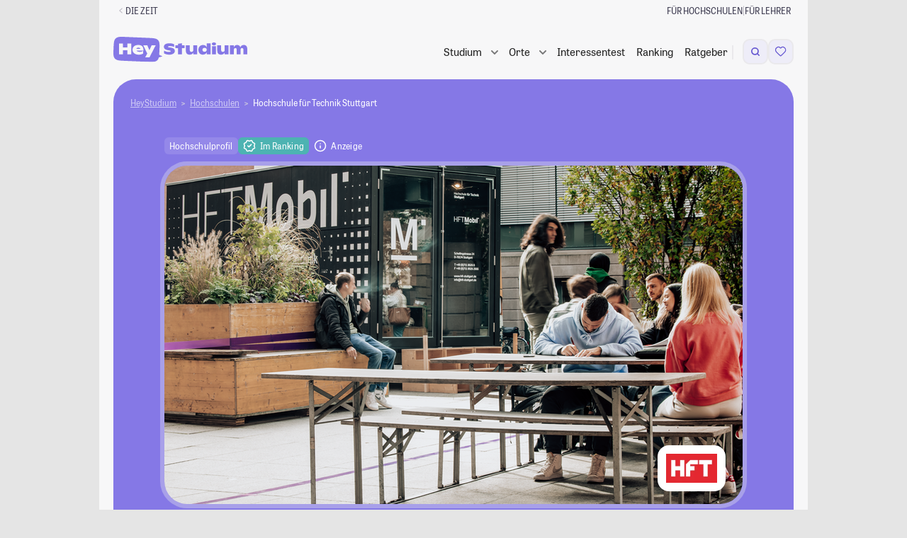

--- FILE ---
content_type: text/html; charset=UTF-8
request_url: https://studiengaenge.zeit.de/hochschule/251/hochschule-fuer-technik-stuttgart
body_size: 57738
content:

<!DOCTYPE html>
<html lang="de" class="no-js color-scheme-light" data-color-scheme="light">
<head>
    <meta charset="utf-8">
    
    <meta name="viewport" content="width=device-width, initial-scale=1, shrink-to-fit=no, viewport-fit=cover" id="viewport-meta">
    <meta http-equiv="X-UA-Compatible" content="IE=Edge">

    <link rel="stylesheet" href="https://static.zeit.de/p/zeit.web/css/web.site/framebuilder-no-layout.2df80beeb813e75c8359cfd3b1f42c97.css">
<script id="zonConfig" type="application/json">
        {
            "assetHost": "https://static.zeit.de/p/zeit.web",
            "publicPath": "https://static.zeit.de/p/zeit.web/js/",
            "jsconfHost": "https://static.zeit.de/static/js",
            "cookieFallbackDomain": "zeit.de",
            "profileURL": "https://profile.zeit.de",
            "videoPlayers": {
                "cp": {
                    "withAds": "65fa926a-0fe0-4031-8cbf-9db35cecf64a",
                    "withoutAds": "r1xb937iwZ"
                },
                "article": {
                    "withAds": "c09a3b98-8829-47a5-b93b-c3cca8a4b5e9",
                    "withoutAds": "NykzeyfYg"
                }
            },
            "actualHost": "https://www.zeit.de",
            "toggles": {
                "abtesting_ingredientdice": true,
                "adblocker_user_analytics": true,
                "adswizz": true,
                "adswizz_in_apps": false,
                "audioplayer_media_tracking": false,
                "autoplay_headed_zwe_area": true,
                "block_embeds": true,
                "bookmark_list": true,
                "bookmark_list_use_zappi": true,
                "bookmark_maintenance": false,
                "brightcove_chapter_marks": true,
                "easter_eggs": false,
                "https": false,
                "navigation_sticky": true,
                "outbrain_consentless_script": true,
                "pur2_delete_older_consent": true,
                "pur2_plausibility_check": false,
                "pur2_retrigger_piano_after_decision": true,
                "recipe_autocomplete": true,
                "sourcepoint_disabled_for_bots": true,
                "sourcepoint_iframe_a11y_fix": true,
                "sourcepoint_tracking_update": true,
                "toaster": false,
                "use_scrollama": false,
                "visibility_tracking": false,
                "youtube_embed_on_cp_behind_facade": true,
                "youtube_player_for_publishers": true,
                "youtube_player_for_publishers_with_ads_202503": true,
                "zwe_hijack_images_swiping": true,
                "comments_ads_use_postmessage": false,
                "summy": true,
                "semantic_search_hide_generated_answer": false,
                "rebrush_carousel": false
    },
            "settings": {
                "autoplay_carousel_item_duration": "",
                "autoplay_carousel_animation_duration": "",
                "bookmark_fetch_api_url": "",
                "comments_user_api_url": "",
                "following_api_url": "",
                "consent_cookie_name": "zonconsent",
                "consent_cookie_expire_days": 90,
                "everIdCookieName": "",
                "consent_fallbackcookie_expire_days": 7.0,
                "footerbar_audio_abo": "sys_gate_audio_web",
                "footerbar_audio_registration": "sys_gate_audio_web",
                "hp_overlay_active": false,
                "hp_overlay_interval": 79,
                "newsletter_signup_url": "https://newsletter.zeit.de/",
                "registration_newsletter_id": "was-jetzt",
                "sourcepoint_account_id": "692",
                "sourcepoint_authId_expire_days": "30",
                "sourcepoint_authId_version": "001",
                "sourcepoint_cdn_cname": "consent-cdn.zeit.de",
                "sourcepoint_custom_purposes": "[{\"_id\": \"650061cbc47a59059cc4387c\", \"name\": \"Drittanbieter-Inhalte aus sozialen Netzwerken in redaktionellen Inhalten\", \"slug\": \"social_embed\"},\n    {\"_id\": \"650059afdbb0cd04b459edf7\", \"name\": \"Personalisierte Werbung mit seiten\u00fcbergreifender Profilbildung (Stack)\", \"slug\": \"store_information\"},\n    {\"_id\": \"650061cbc47a59059cc43872\", \"name\": \"Eigene personalisierte Verlagsangebote\", \"slug\": \"verlagsangebote\"},\n    {\"_id\": \"650061cbc47a59059cc43877\", \"name\": \"Eigene Produkt- und Vertriebsentwicklung\", \"slug\": \"produktentwicklung\"},\n    {\"_id\": \"6527ef14a1d4e604f2ce1d44\", \"name\": \"Eigene personalisierte redaktionelle Inhaltsempfehlungen\", \"slug\": \"inhaltsempfehlungen\"},\n    {\"_id\": \"695e543303328d04567a2638\", \"name\": \"Politische Werbung mit Targeting\", \"slug\": \"politikwerbung\"}]",
                "sourcepoint_required_purposes": "[\n    {\"_id\": \"650059afdbb0cd04b459edf7\", \"name\": \"Personalisierte Werbung mit seiten\u00fcbergreifender Profilbildung (Stack)\", \"slug\": \"store_information\"},\n    {\"_id\": \"650061cbc47a59059cc43872\", \"name\": \"Eigene personalisierte Verlagsangebote\", \"slug\": \"verlagsangebote\"},\n    {\"_id\": \"650061cbc47a59059cc43877\", \"name\": \"Eigene Produkt- und Vertriebsentwicklung\", \"slug\": \"produktentwicklung\"}\n  ]",
                "sourcepoint_max_timeout": 5000,
                "sourcepoint_nocookies_message": "Um zeit.de nutzen zu k\u00f6nnen, m\u00fcssen Cookies in Ihrem Browser aktiviert sein.",
                "sourcepoint_privacy_manager_id": "1334899",
                "sourcepoint_property_href": "http://www.zeit.de",
                "sourcepoint_property_id": "3800",
                "sourcepoint_pur_privacy_manager_id": "1334881",
                "sourcepoint_purpose_social_embed": "650061cbc47a59059cc4387c",
                "sourcepoint_cookie_deadline": "2025-04-02T00:00:00.000Z",
                "sso_cookie": "zeit_sso_201501",
                "sso_session_cookie": "zeit_sso_session_201501",
                "sso_url": "https://meine.zeit.de",
                "tickaroo_liveblog_limit": 15,
                "visibility_tracking_limited_to_pages": "/exklusive-zeit-artikel",
                "wally_layout_for_followings_gate": "",
                "wally_layout_for_merkl_gate": "sys_gate_merkl_web",
                "zon_facebook_app_id": "612323834761834",
                "zon_facebook_client_token": "b77db07fdd3d7bedb7aab082499fdd78",
                "zwe_scrolljacking_intersection_threshold": 0.9,
                "zwe_scrolljacking_delay": 1000,
                "zwe_swipejacking_distance_threshold": 40
    },
            "view": {
                "advertising_enabled": true,
                "banner_channel": "campus/studium//index_trsf/zeitonline,zeitcampus",
                "genre": null,
                "is_pure_page": false,
                "product_id": "ZEDE",
                "ressort": "",
                "sub_ressort": "",
                "type": "centerpage"
    },
            "isFramebuilder": true,
            "tabletMinWidth": 768,
            "desktopMinWidth": 1000,
            "sideAdMinWidth": 998
        }
    </script>
    
    <script>
        (function() {
            var cache = null;
            function getConfig() {
                if (cache === null){
                    cache = JSON.parse(document.getElementById('zonConfig').textContent);
                }
                return cache;
            }
    
            window.Zeit = {
                assetHost: getConfig().assetHost,
                publicPath: getConfig().publicPath,
                jsconfHost: getConfig().jsconfHost,
                cookieFallbackDomain: getConfig().cookieFallbackDomain,
                profileURL: getConfig().profileURL,
                videoPlayers: getConfig().videoPlayers,
                actualHost: getConfig().actualHost,
                isFramebuilder: getConfig().isFramebuilder,
                tabletMinWidth: getConfig().tabletMinWidth,
                desktopMinWidth: getConfig().desktopMinWidth,
                sideAdMinWidth: getConfig().sideAdMinWidth,
                callMeLater: [],
                readyWhenYouAre: function( callback ) {
                    return function() {
                        Zeit.callMeLater.push([ callback, arguments ]);
                    };
                },
                device: {
                    hasSlowConnection: (function() {
                        if ( 'connection' in navigator ) {
                            if ( navigator.connection.type == 'cellular' ) {
                                return true;
                            }
    
                            if ( parseInt( navigator.connection.effectiveType, 10 ) < 4 ) {
                                return true;
                            }
                        }
    
                        return false;
                    })(),
                    hasDataSaverEnabled: (function () {
                        if ('connection' in navigator) {
                            return navigator.connection.saveData;
                        }
                        return false;
                    })()
                },
                isWrapped: navigator.userAgent.indexOf('ZONApp') > -1,
                isMobileApp: navigator.userAgent.indexOf('ZONApp') > -1,
                framebuilderUsesSSOCookieAuthn: false,
                wrapped: (function() {
                    var matches = /\bZONApp(\S+)/.exec(navigator.userAgent),
                        v = {},
                        c = 'ios';
                    if ( matches ) {
                        var parts = matches[0].split('/');
                        var versions = parts.pop().split('.');
                        var platform = parts.pop();
                        v = {
                            major: versions.shift(),
                            minor: versions.shift(),
                            patch: versions.shift()
                        }
    
                        if ( platform === 'Huawei' ) {
                            c = 'android_huawei';
                        } else if ( platform === 'Android' ) {
                            c = 'android';
                        }
                    }
    
                    return {
                        version: v,
                        client: c
                    };
                })(),
                getMobileAppVersionString: function(userAgent = window.navigator.userAgent){
                    const regex = /(ZONApp\/)([\w\d\./\-]+)(?=\s|$)/;
                    const match = userAgent.match(regex);
                    return match ? match[0] : null;
                },
                getClientWidth: function() {
                    return Math.max( document.documentElement.clientWidth || 0, window.innerWidth || 0 );
                },
                isMobileView: function() {
                    return !window.matchMedia('(min-width: ' + this.tabletMinWidth + 'px)').matches;
                },
                showMobileAds: function() {
                    return this.isMobileApp || !window.matchMedia('(min-width: 1280px)').matches;
                },
                getSiteParam: function() {
                    if ( this.isMobileApp ) {
                        return 'mobile.app.' + this.wrapped.client;
                    } else if ( this.isMobileView() ) {
                        return 'mobile.site';
                    }
                    return 'desktop.site';
                },
                dispatchEvent: function ( name, element, data ) {
                    element = typeof element !== 'undefined' && element !== null ? element : document.body;
                    data = data || null;
                    if ( typeof window.CustomEvent === 'function' ) {
                        var event = new CustomEvent( name, { bubbles: true, cancelable: true, detail: data } );
                    } else {
                        var event = document.createEvent( 'CustomEvent' );
                        event.initCustomEvent( name, true, true, data );
                    }
                    element.dispatchEvent( event );
                },
                loadJS: function( src, callback, ordered, error_callback ) {
                    // inspired by loadJS from Filament Group
                    var target = document.querySelector( 'script' ),
                        script = document.createElement( 'script' );
    
                    script.src = src;
                    script.async = !ordered;
    
                    if ( typeof callback === 'function' ) {
                        script.onload = callback;
                    }
                    if ( typeof error_callback === 'function' ) {
                        script.onerror = error_callback;
                    }
    
                    target.parentNode.insertBefore( script, target );
                },
                viewport: {
                    meta: document.getElementById('viewport-meta'),
                    standard: document.getElementById('viewport-meta').getAttribute('content'),
                    portrait: 'width=1000',
                    set: function( key ) {
                        this.meta.setAttribute( 'content', this[ key ] );
                    }
                },
                breakpoint: {
                    get: function () {
                        try {
                            return window.getComputedStyle( document.body, ':before' ).getPropertyValue( 'content' ).replace( /\W/g, '' ) || 'desktop'; // replace " and ' at last
                        } catch( e ) {
                            return 'desktop';
                        }
                    },
                    getTrackingBreakpoint: function() {
                        var point = this.get();
                        return point === 'desktop' ? 'stationaer' : point;
                    }
                },
                queue: [],
                require: function() {
                    this.queue.push( arguments );
                },
                setFontSize: function( size, updateStorage ) {
                    size = parseInt( size, 10 );
                    try {
                        if ( size >= 50 && size <= 200 && window.localStorage ) {
                            document.documentElement.style.fontSize = size + '%';
                            if ( size === 100 ) {
                                window.localStorage.removeItem( 'fontsize' );
                            } else if ( updateStorage !== false ) {
                                window.localStorage.setItem( 'fontsize', size );
                            }
                            return size;
                        }
                    } catch ( e ) {}
                },
                getFontSize: function() {
                    try {
                        if ( window.localStorage ) {
                            var size = window.localStorage.getItem( 'fontsize' );
                            if ( size >= 50 && size !== 100 && size <= 200 ) {
                                return size;
                            }
                        }
                    } catch ( e ) {}
                },
                cookieCreate: function( name, value, days, domain, secure, samesite ) {
                    var expires = '',
                        cookietext = '';
    
                    domain = domain ? domain : this.cookieFallbackDomain;
    
                    if ( days ) {
                        var date = new Date();
                        date.setTime( date.getTime() + ( days * 24 * 60 * 60 * 1000 ) );
                        expires = '; expires=' + date.toUTCString();
                    }
    
                    cookietext = name + '=' + value + expires + '; path=/; domain=' + domain;
    
                    if (typeof samesite === 'string') {
                        cookietext += ';samesite=' + samesite;
                    }
    
                    if ( secure ) {
                        cookietext += ';secure';
                    }
    
                    document.cookie = cookietext;
                },
                cookieRead: function( name ) {
                    return ( document.cookie.match( '(?:^|;) ?' + name + '\\s*=\\s*([^;]*)' ) || 0 )[ 1 ];
                },
                localStorageIsSupported: function()
                    {try{return localStorage.setItem("zontest","zontest"),localStorage.removeItem("test"),!0}catch(t){return!1}
                },
                abtest: { webtrekkId: [] },
                simpleHash: function (s) {
                    if (!Math.imul) return 0;
                    for ( var i = 0, h = 0xdeadbeef; i < s.length; i++ ) {
                        h = Math.imul( h ^ s.charCodeAt(i), 2654435761);
                    }
                    return ( h ^ h >>> 16 ) >>> 0;
                },
                calculateVariantFromId: function( choices, salt ) {
                    var stableUserId = this.user?.ssoid || this.cookieRead( 'creid' ) || window.navigator.userAgent;
                    var hashString = salt + stableUserId;
                    var index = this.simpleHash( hashString ) % ( choices.length );
                    return choices[ index ];
                },
                userGetsSplittestVariant: function({testName, percentage, tracking, trackingPath}) {
                    if ( percentage == undefined || percentage == null || !testName ) return false;
                    tracking ??= true;
                    const stableUserId = this.user?.ssoid || this.cookieRead( 'creid' ) || window.navigator.userAgent;
                    const hash = this.simpleHash( 'splittest-' + testName + stableUserId );
                    const isTestGroup = hash % 100 < percentage;
                    if ( tracking ) {
                        this.trackSplittest({
                            testName,
                            percentage,
                            groupName: isTestGroup ? "Testgruppe" : "Kontrollgruppe",
                            path: trackingPath
                        });
                    }
                    return isTestGroup;
                },
                trackSplittest: function({testName, percentage, groupName, path}) {
                    if ( !testName || !groupName ) return;
                    if ( !path ) path = window.location.pathname;
                    percentage ??= -1;
                    const percentageSuffix = percentage >= 0 ? `_${percentage}_${100 - percentage}` : '';
                    window.dataLayer = window.dataLayer || [];
                    window.dataLayer.push({
                        "event": "#ab_testing",
                        "test_name": testName + percentageSuffix,
                        "group_name": groupName,
                        "path": path
                    });
                },
                tracking: {
                    page: {
                        category: "centerpage",
                        pagination_page: 1,
                        pagination_total_pages: 1,
                        pagination_is_full_view: false,
                        vivi_page_uuid: "d995ba5a-a7fb-401a-bdc8-86cf2cbf0cda",
                        screen_url: window.location.href.split('?')[0],
                    }
                },
                user: {}
            };
    
            window.Zeit.tracking.page.ivw_device_layout = window.Zeit.getSiteParam();
    
            function parseJwt( token ) {
                var base64Url = token.split( '.' )[ 1 ];
                var base64 = base64Url.replace( '-', '+' ).replace( '_', '/' );
                return JSON.parse( window.atob( base64 ) );
            }
    
            var cookieValue = window.Zeit.cookieRead( 'zeit_sso_session_201501' );
    
            if ( cookieValue ) {
                var userObject = parseJwt( cookieValue );
                if ( userObject.id ) {
                    window.Zeit.user.ssoid = userObject.id;
                    window.Zeit.user.state = userObject.state;
                }
                if ( typeof userObject.roles !== 'undefined' ) {
                    window.Zeit.user.adFree = userObject.roles.indexOf( '10:pur_abonnent' ) > -1;
                    window.Zeit.user.hasAbo = userObject.roles.indexOf( '10:digital_abonnent' ) > -1;
                    if ( userObject.roles.indexOf( '10:pur_abonnent' ) > -1 ) {
                        window.Zeit.user.entitlements = ['adfree', 'no_ads', 'no_tracking'];
                    }
                }
            }
            if ( window.Zeit.user && window.Zeit.user.state ) {
                            if ( window.Zeit.user.entitlements ? window.Zeit.user.entitlements.includes('zplus') : window.Zeit.user.hasAbo) {
                    window.Zeit.user.iqd_usergroup = 'iqdpaid';
                } else if ( window.Zeit.user.ssoid ) {
                    window.Zeit.user.iqd_usergroup = 'iqdlogin';
                }
            }
    
            window.Zeit.user.hasPaidContentEntitlement = () => {
                return window.Zeit.user.entitlements?.some(
                    x => x != 'registration' && x != 'adfree' );
            };
    
            window.Zeit.view = getConfig().view;
            window.Zeit.view.get = function( key ) {
                return window.Zeit.view[key] || '';
            };
    
            window.Zeit.toggles = getConfig().toggles;
            window.Zeit.toggles.get = function( key ) {
                return window.Zeit.toggles[key] || false;
            }
    
            window.Zeit.settings = getConfig().settings;
            window.Zeit.settings.get = function( key, preset ) {
                return window.Zeit.settings[key] || preset;
            };
    
            window.Zeit.freebie = window.Zeit.cookieRead('freebie');
    
            if ( window.Zeit.freebie ) {
                document.documentElement.classList.add('freebie');
            }
    
            var storedFontSize = window.Zeit.getFontSize();
            if ( storedFontSize ) {
                window.Zeit.setFontSize( storedFontSize, false );
            }
        })();
    </script>        <script>
        window.dataLayer = window.dataLayer || [];
    </script>

    

    <!-- Google Tag Manager -->
    <script>
    (function(w,d,s,l,i){
        w[l]=w[l]||[];w[l].push({'gtm.start':new Date().getTime(),event:'gtm.js'});
        var f=d.getElementsByTagName(s)[0],j=d.createElement(s),dl=l!='dataLayer'?'&l='+l:'';
        j.async=true;j.src='https://www.googletagmanager.com/gtm.js?id='+i+dl+'';
        f.parentNode.insertBefore(j,f);
    })(window,document,'script','dataLayer','GTM-N75NKKT');
    </script>    <!-- End Google Tag Manager -->

        <script>
    !function () { var e = function () { var e, t = "__tcfapiLocator", a = [], n = window; for (; n;) { try { if (n.frames[t]) { e = n; break } } catch (e) { } if (n === window.top) break; n = n.parent } e || (!function e() { var a = n.document, r = !!n.frames[t]; if (!r) if (a.body) { var i = a.createElement("iframe"); i.style.cssText = "display:none", i.name = t, a.body.appendChild(i) } else setTimeout(e, 5); return !r }(), n.__tcfapi = function () { for (var e, t = arguments.length, n = new Array(t), r = 0; r < t; r++)n[r] = arguments[r]; if (!n.length) return a; if ("setGdprApplies" === n[0]) n.length > 3 && 2 === parseInt(n[1], 10) && "boolean" == typeof n[3] && (e = n[3], "function" == typeof n[2] && n[2]("set", !0)); else if ("ping" === n[0]) { var i = { gdprApplies: e, cmpLoaded: !1, cmpStatus: "stub" }; "function" == typeof n[2] && n[2](i) } else a.push(n) }, n.addEventListener("message", (function (e) { var t = "string" == typeof e.data, a = {}; try { a = t ? JSON.parse(e.data) : e.data } catch (e) { } var n = a.__tcfapiCall; n && window.__tcfapi(n.command, n.version, (function (a, r) { var i = { __tcfapiReturn: { returnValue: a, success: r, callId: n.callId } }; t && (i = JSON.stringify(i)), e.source.postMessage(i, "*") }), n.parameter) }), !1)) }; "undefined" != typeof module ? module.exports = e : e() }();
</script>    <style>
        div[id^="sp_message_container"] {
            color-scheme: auto;
            padding: env(safe-area-inset-top, 0) env(safe-area-inset-right, 0) env(safe-area-inset-bottom, 0) env(safe-area-inset-left, 0);
        }
    </style>
    <script src="https://static.zeit.de/p/zeit.web/js/zustimmungsverwaltung.cc4361ead556a13cbc79.js" ></script>

    <script>
    var zappi = {
        bookmarkable: false,
        uuid: null,
        pageTitle: document.title.replace( ' | DIE ZEIT', '' ),
        postMessage( event ) {
            if ( window.webkit && window.webkit.messageHandlers && window.webkit.messageHandlers.pageHandler ) {
                // iOS
                window.webkit.messageHandlers.pageHandler.postMessage( event );
            } else if ( window.appInterface && window.appInterface.handlePageEvent ) {
                // Andoid
                window.appInterface.handlePageEvent( JSON.stringify( event ) );
            }
        },
        updateUser( action ) {
            this.postMessage({
                type: 'user',
                action: action || 'update'
            });
        },
        handleEvent( event ) {
            var data = { type: event.type };
            if ( event.type === 'readystatechange' ) {
                data.readyState = document.readyState;
            }
            this.postMessage( data );
        }
    };

    zappi.postMessage({
        type: 'info',
        bookmarkable: zappi.bookmarkable,
        uuid: zappi.uuid,
        pageTitle: zappi.pageTitle,
        title: "DIE ZEIT Startseite",
        supertitle: null,
        image: null,
        comments: false,
        entitlements: [],
        access: null,
        freebie: false && !window.Zeit.freebie && window.Zeit?.user?.entitlements?.includes('zplus'),
        // Only pass following type if it equals author
        ...("centerpage" === 'author' ? { followingType: "centerpage" } : {})
    });

    if ( '__tcfapi' in window ) {
        window.__tcfapi('addEventListener', 2, function( tcData, success ) {
            if ( success && tcData.eventStatus === 'useractioncomplete' ) {
                zappi.postMessage({
                    type: 'useractioncomplete',
                    consent: tcData.tcString,
                });
            }
        });
    }

    window.addEventListener( 'load', zappi );
    document.addEventListener( 'readystatechange', zappi );
    document.addEventListener( 'DOMContentLoaded', zappi );
</script>    <script>
    if ( window.zappi && window.Zeit.isMobileApp && 'localStorage' in window ) {
        window.zappi.userStatus = function() {
            var stored = localStorage.getItem( 'zappiUserState' );
            var state = window.Zeit.user && window.Zeit.user.state;
            var action = state === 'active' ? 'login' : 'update';

            if ( localStorage.getItem( 'updateUserProfile' ) === 'true' ) {
                this.updateUser();
                localStorage.removeItem( 'updateUserProfile' );
            } else if ( state && state !== stored ) {
                this.updateUser( action );
                localStorage.setItem( 'zappiUserState', state );
            } else if ( !state && stored ) {
                this.updateUser( 'logout' );
                localStorage.removeItem( 'zappiUserState' );
            }
        };
        window.zappi.userStatus();
    }
</script>


    <script>
        ( function() {
            var html = document.documentElement;

            function testTouchDevice() {
                // https://stackoverflow.com/a/4819886
                // touchevents will deprecate in Modernizr 3.9 and are not reliable to detect.
                // http://www.stucox.com/blog/you-cant-detect-a-touchscreen/
                return ( ( 'ontouchstart' in window ) ||
                    ( navigator.maxTouchPoints > 0 ) ||
                    ( navigator.msMaxTouchPoints > 0 ) );
            }

            // .(no-)js as basic
            html.classList.replace( 'no-js', 'js' );

            // detect touch devices
            if ( testTouchDevice() ) {
                html.classList.add( 'touchevents' );
            } else {
                html.classList.add( 'no-touchevents' );
            }

            /* deprecated, polyfill Modernizr functionality */
            if ( !( 'Modernizr' in window ) ) {
                window.Modernizr = {
                    touchevents: testTouchDevice()
                };

                try {
                    Object.defineProperty( window.Modernizr, 'touchevents', {
                        get: function() {
                            console.warn( 'window.Modernizr is deprecated. Don\'t rely on its tests, since they could be removed at any time soon.' );
                            return testTouchDevice();
                        }
                    });
                } catch ( err ) {}
            }
        })();
    </script>

    <!-- adcontroller head start -->
<!-- adcontroller load -->
<script>
    if (!window.Zeit.user.adFree) {

        var urlParams = new URLSearchParams(document.location.search),
            liveSlug = 'static.zeit.de/iqd',
            awsSlug = 's3.eu-central-1.amazonaws.com/prod.iqdcontroller.iqdigital',
            mode = urlParams.get('iqdeployment') || 'live',
            suffix = window.Zeit.showMobileAds() ? '_mob' : '',
            urlPrefix = mode === 'live' ? liveSlug : awsSlug,
            adcSrc = 'https://' + urlPrefix + '/cdn_iqdzeit' + suffix + '/' + mode + '/iqadcontroller.js',
            script = document.createElement('script');

        script.src = adcSrc;

                if ( 'performance' in window ) {
            window.performance.mark("before-adcontroller-load");
        }
        document.head.appendChild(script);

    } else {
        document.documentElement.dataset.purUser = '';
    }
</script><!-- Adcontoller mapping -->
<script>
    (function () {
        if( window.Zeit.user && window.Zeit.user.adFree ) {
            return;
        }
        window.AdController = {
            i: null, // page info
            q: [], // render queue
            f: false, // is finalized
            s: false, // is staged
            n: false, // is initialized
            r: null, // ready function
            c: [], // command queue
            setPageInfo: function (i) {
                window.AdController.i = i;
            },
            stage: function () {
                window.AdController.s = true;
            },
            initialize: function () {
                window.AdController.n = true;
            },
            render: function (n, c) {
                window.AdController.q.push([n, c]);
            },
            finalize: function () {
                window.AdController.f = true;
            },
            ready: function (callback) {
                window.AdController.r = callback;
            },
            startLoadCycle: function () {
                window.AdController.c.push(['startLoadCycle']);
            },
            reload: function (p, t) {
                window.AdController.c.push(['reload', p, t]);
            },
            reinitialize: function (i) {
                window.AdController.c.push(['reinitialize', i]);
            }
        };
    })();
</script><!-- mandanten object -->
<script>
    if (typeof AdController !== 'undefined') {
        var cmsObject = {
            $handle: 'index',
            level2: 'campus',
            level3: 'studium',
            level4: '',
            $autoSizeFrames: true,
            keywords: 'zeitonline,zeitcampus',
            tma: ''
        };
        var kws = cmsObject.keywords.split(',');
        if ( window.Zeit.user && window.Zeit.user.iqd_usergroup ) {
            kws.push(window.Zeit.user.iqd_usergroup);
        }
        if (window.localStorage.getItem('political_ad') !== null) {
            kws.push('political_ad');
        }
        cmsObject.keywords = kws.join(',');

        cmsObject.isWrapperApp = window.Zeit.isMobileApp;
        cmsObject.platform = window.Zeit.showMobileAds() ? 'mobile' : 'desktop';

        if ( !AdController._initialized ) {
            AdController.setPageInfo( cmsObject );
            try {
                AdController.stage();
            } catch ( e ) {}
            AdController.initialize();
        } else {
            (function checkDOMReadyState(c) {
                try {
                    if (AdController.getRenderController().isReady()) {
                        AdController.reinitialize(cmsObject);
                    }
                } catch (e) {
                    if (c < 50) {
                        c++;
                        setTimeout(function () {
                            checkDOMReadyState(c);
                        }, 100);
                    }
                }
            })(0);
        }
    }
</script><!-- ad controller head end -->

    <script src="https://static.zeit.de/p/zeit.web/js/colorscheme.a9937f61dcf753c82a2f.js" ></script>

    
    <!-- zeit.web.core.template.include_in_head injection point -->
<!-- Generated via framebuilder. ZON Version 4.414. Params: banner_channel=campus%2Fstudium%2F%2Findex_trsf%2Fzeitonline%2Czeitcampus&amp;gtm_container_id=GTM-N75NKKT&amp;no_layout=1&amp;page_slice=html_head&amp;pur=1 -->

<script>
    if (typeof AdController !== "undefined") {
        AdController.i.$handle = "index";
        AdController.i.level2 = "campus";
        AdController.i.level3 = "studium";
    }
</script>

<base href="/" />

<link rel="icon" href="/favicon.ico" type="image/x-icon">
<link rel="icon" href="/favicon.svg" type="image/svg+xml">
<title>Hochschule für Technik Stuttgart - Studieren an der Hochschule für Technik Stuttgart</title>
<meta http-equiv="Content-Type" content="text/html; charset=UTF-8">
<meta name="viewport" content="width=device-width, initial-scale=1, maximum-scale=5, minimum-scale=1">
<meta name="description" content="Alles über das Studium an der Hochschule für Technik Stuttgart ► Das aktuelle Ranking und alle Infos zu Studiengängen im Überblick.">
<meta name="robots" content="index,follow,noarchive,max-snippet:-1,max-image-preview:large,max-video-preview:-1">
<meta property="fb:app_id" content="638028906281625" />
<meta property="og:site_name" content="HeyStudium">
<meta property="og:title" content="Hochschule für Technik Stuttgart - Studieren an der Hochschule für Technik Stuttgart">
<meta property="og:description" content="Alles über das Studium an der Hochschule für Technik Stuttgart ► Das aktuelle Ranking und alle Infos zu Studiengängen im Überblick.">
<meta property="og:image" content="https://studiengaenge.zeit.deuploads/images/college/teaser/251/3c042fab5d3733f40be9d3313aae6a7c.png">


    <link rel="canonical" href="https://studiengaenge.zeit.de/hochschule/251/hochschule-fuer-technik-stuttgart">
    <meta property="og:url" content="https://studiengaenge.zeit.de/hochschule/251/hochschule-fuer-technik-stuttgart">

<!-- Start VWO Async SmartCode -->
<script id='vwoCode'>
    if (!window.Zeit.user.adFree) {
        <!-- Start VWO Async SmartCode -->
window._vwo_code || (function() {
    var account_id=709255,
        version=2.1,
        settings_tolerance=2000,
        hide_element='body',
        hide_element_style = 'opacity:0 !important;filter:alpha(opacity=0) !important;background:none !important;transition:none !important;',
        /* DO NOT EDIT BELOW THIS LINE */
        f=false,w=window,d=document,v=d.querySelector('#vwoCode'),cK='_vwo_'+account_id+'_settings',cc={};try{var c=JSON.parse(localStorage.getItem('_vwo_'+account_id+'_config'));cc=c&&typeof c==='object'?c:{}}catch(e){}var stT=cc.stT==='session'?w.sessionStorage:w.localStorage;code={nonce:v&&v.nonce,use_existing_jquery:function(){return typeof use_existing_jquery!=='undefined'?use_existing_jquery:undefined},library_tolerance:function(){return typeof library_tolerance!=='undefined'?library_tolerance:undefined},settings_tolerance:function(){return cc.sT||settings_tolerance},hide_element_style:function(){return'{'+(cc.hES||hide_element_style)+'}'},hide_element:function(){if(performance.getEntriesByName('first-contentful-paint')[0]){return''}return typeof cc.hE==='string'?cc.hE:hide_element},getVersion:function(){return version},finish:function(e){if(!f){f=true;var t=d.getElementById('_vis_opt_path_hides');if(t)t.parentNode.removeChild(t);if(e)(new Image).src='https://dev.visualwebsiteoptimizer.com/ee.gif?a='+account_id+e}},finished:function(){return f},addScript:function(e){var t=d.createElement('script');t.type='text/javascript';if(e.src){t.src=e.src}else{t.text=e.text}v&&t.setAttribute('nonce',v.nonce);d.getElementsByTagName('head')[0].appendChild(t)},load:function(e,t){var n=this.getSettings(),i=d.createElement('script'),r=this;t=t||{};if(n){i.textContent=n;d.getElementsByTagName('head')[0].appendChild(i);if(!w.VWO||VWO.caE){stT.removeItem(cK);r.load(e)}}else{var o=new XMLHttpRequest;o.open('GET',e,true);o.withCredentials=!t.dSC;o.responseType=t.responseType||'text';o.onload=function(){if(t.onloadCb){return t.onloadCb(o,e)}if(o.status===200||o.status===304){_vwo_code.addScript({text:o.responseText})}else{_vwo_code.finish('&e=loading_failure:'+e)}};o.onerror=function(){if(t.onerrorCb){return t.onerrorCb(e)}_vwo_code.finish('&e=loading_failure:'+e)};o.send()}},getSettings:function(){try{var e=stT.getItem(cK);if(!e){return}e=JSON.parse(e);if(Date.now()>e.e){stT.removeItem(cK);return}return e.s}catch(e){return}},init:function(){if(d.URL.indexOf('__vwo_disable__')>-1)return;var e=this.settings_tolerance();w._vwo_settings_timer=setTimeout(function(){_vwo_code.finish();stT.removeItem(cK)},e);var t;if(this.hide_element()!=='body'){t=d.createElement('style');var n=this.hide_element(),i=n?n+this.hide_element_style():'',r=d.getElementsByTagName('head')[0];t.setAttribute('id','_vis_opt_path_hides');v&&t.setAttribute('nonce',v.nonce);t.setAttribute('type','text/css');if(t.styleSheet)t.styleSheet.cssText=i;else t.appendChild(d.createTextNode(i));r.appendChild(t)}else{t=d.getElementsByTagName('head')[0];var i=d.createElement('div');i.style.cssText='z-index: 2147483647 !important;position: fixed !important;left: 0 !important;top: 0 !important;width: 100% !important;height: 100% !important;background: white !important;';i.setAttribute('id','_vis_opt_path_hides');i.classList.add('_vis_hide_layer');t.parentNode.insertBefore(i,t.nextSibling)}var o=window._vis_opt_url||d.URL,s='https://dev.visualwebsiteoptimizer.com/j.php?a='+account_id+'&u='+encodeURIComponent(o)+'&vn='+version;if(w.location.search.indexOf('_vwo_xhr')!==-1){this.addScript({src:s})}else{this.load(s+'&x=true')}}};w._vwo_code=code;code.init();})();
<!-- End VWO Async SmartCode -->
    }
</script>
<!-- End VWO Async SmartCode -->

<link href="/build/app/styles/main.css?1769174791" rel="stylesheet" type="text/css">

<link rel="stylesheet" href="/styles.css?1769174791">
<script type="module" src="/polyfills.js?1769174791" defer></script>
<script type="module" src="/main.js?1769174791" defer></script>
    <link rel="stylesheet" href="/build/app/pages/profile/profile.css?1769174791"/>
    <link rel="stylesheet" href="/build/vendor/leaflet/leaflet.css?1769174791"/>

    <script>
        window.snowplowData = window.snowplowData || {};
        window.snowplowData.college = {"id":"251","slug":"hochschule-fuer-technik-stuttgart","isHrk":true,"isPremium":true,"inCheRanking":true,"premium":{"logo":"https:\/\/studiengaenge.zeit.de\/uploads\/images\/college\/logo\/251\/297d6e638905944fd0f55f9a29b5f8f8.jpg?1769174791","teaserTags":["praxisorientiert","zentraler Standort","vernetzt"],"teasertext":"M\u00f6chtest du an einer Hochschule studieren, die sich aktiv mit den aktuellen und zuk\u00fcnftigen Herausforderungen auseinandersetzt?\u00a0Dann ist die HFT Stuttgart die ideale Wahl f\u00fcr dich!","teaserimage":"https:\/\/studiengaenge.zeit.de\/uploads\/images\/college\/teaser\/251\/3c042fab5d3733f40be9d3313aae6a7c.png?1769174791","galleryImages":[{"image":"https:\/\/studiengaenge.zeit.de\/uploads\/images\/college\/gallery\/251\/45ef217021e44e113abb914a80eea78e.jpg?1769174791","text":"Studierende an der HFT Stuttgart"},{"image":"https:\/\/studiengaenge.zeit.de\/uploads\/images\/college\/gallery\/251\/8db5b97a7aed41d93832ae2b21e88553.jpg?1769174791","text":"M\u00f6bellabor an der HFT Stuttgart"},{"image":"https:\/\/studiengaenge.zeit.de\/uploads\/images\/college\/gallery\/251\/d2dc6674022585fe5ca3cb72ad345ef3.jpg?1769174791","text":"HFT Mobil im Innenhof der HFT Stuttgart"},{"image":"https:\/\/studiengaenge.zeit.de\/uploads\/images\/college\/gallery\/251\/a943fd16a0ba0bf1ac325d35b4cd9762.jpg?1769174791","text":null},{"image":"https:\/\/studiengaenge.zeit.de\/uploads\/images\/college\/gallery\/251\/bb4098c78e28a030c924309f3b504571.jpg?1769174791","text":"Schreinerei HFT Stuttgart"},{"image":"https:\/\/studiengaenge.zeit.de\/uploads\/images\/college\/gallery\/251\/9779d50f395868b93373ce3c9942b99a.png?1769174791","text":null},{"image":"https:\/\/studiengaenge.zeit.de\/uploads\/images\/college\/gallery\/251\/43e895231f83a167ae63e5f85f60470e.jpg?1769174791","text":"HFT Stuttgart"},{"image":"https:\/\/studiengaenge.zeit.de\/uploads\/images\/college\/gallery\/251\/362caff03b8863cafd4dfb7cbd2de24c.jpg?1769174791","text":"Bibliothek HFT Stuttgart"},{"image":"https:\/\/studiengaenge.zeit.de\/uploads\/images\/college\/gallery\/251\/e522682af4e91cf4c4684179a94d41ad.jpg?1769174791","text":"HFT Stuttgart"},{"image":"https:\/\/studiengaenge.zeit.de\/uploads\/images\/college\/gallery\/251\/348da0623bb461c37f650bc75ba19508.jpg?1769174791","text":"Lerngruppe HFT Stuttgart"},{"image":"https:\/\/studiengaenge.zeit.de\/uploads\/images\/college\/gallery\/251\/48a2d03f48e72929a9e8a28012898b94.png?1769174791","text":"Wirtschaftspsychologisches Labor "}],"leadContact":{"contactName":"Lena Hermenau","contactImage":"https:\/\/studiengaenge.zeit.de\/uploads\/images\/college\/lead_contact\/251\/fd87a4be56bcbfeaf0b98594f43dba18.jpg?1769174791","questionEnabled":true,"informationEnabled":true,"privacyUrl":null,"collegeName":"Hochschule f\u00fcr Technik Stuttgart","locationSelectEnabled":false}},"name":"Hochschule f\u00fcr Technik Stuttgart","short_name":"Stuttgart H","type":"Fachhochschulen \/ HAW","typeCluster":"Fachhochschulen \/ HAW","sponsor":"\u00f6ffentlich-rechtlich","sponsorCluster":"\u00f6ffentlich-rechtlich","size":"3983","sizeCluster":"0 - 10.000","sizeRounded":4000,"year":"1832","path":"\/hochschule\/251\/hochschule-fuer-technik-stuttgart","location_names":["Stuttgart"],"country":"Deutschland","province":"Baden-W\u00fcrttemberg","city":"Stuttgart","shortName":"Stuttgart H","street":"Schellingstra\u00dfe 24","zip":"70174","locations":["Stuttgart"],"doctorates":false,"phone":"0711 8926 2662","fax":"0711 8926 2666","url":"http:\/\/www.hft-stuttgart.de","email":"","emailInfodesk":"","periods":{"sommersemester":{"laufnummer":"662","hochschul_id":"251","vorlesungszeit_str":"","vorlesungszeit_ende":"24.07.2026","studm_beschraenkt_str":"Die speziellen Bewerbungsfristen f\u00fcr die Master-Studieng\u00e4nge entnehmen Sie bitte den Informationen zum jeweiligen Studiengang.","vorlesungszeit_beginn":"16.03.2026","wstud_beschraenkt_str":"","studm_beschraenkt_ende":"15.01.2026","wstud_beschraenkt_ende":"","bezugszeitraum_semester":"Sommersemester","studm_unbeschraenkt_str":"","wstud_unbeschraenkt_str":"","studm_beschraenkt_beginn":"10.11.2025","studm_beschraenkt_eu_str":"Vor der Bewerbung stellen Sie bitte sicher, dass Ihre Unterlagen vom Studienkolleg Konstanz anerkannt sind.","studm_unbeschraenkt_ende":"15.01.2026","wstud_beschraenkt_beginn":"","wstud_beschraenkt_eu_str":"","wstud_unbeschraenkt_ende":"","studm_beschraenkt_eu_ende":"","wstud_beschraenkt_eu_ende":"","studm_unbeschraenkt_beginn":"10.11.2025","studm_unbeschraenkt_eu_str":"Vor der Bewerbung stellen Sie bitte sicher, dass Ihre Unterlagen vom Studienkolleg Konstanz anerkannt sind.","wstud_unbeschraenkt_beginn":"","wstud_unbeschraenkt_eu_str":"","studm_beschraenkt_eu_beginn":"","studm_unbeschraenkt_eu_ende":"","wstud_beschraenkt_eu_beginn":"","wstud_unbeschraenkt_eu_ende":"","studm_unbeschraenkt_eu_beginn":"","wstud_unbeschraenkt_eu_beginn":"","studm_beschraenkt_nicht_eu_str":"Vor der Bewerbung stellen Sie bitte sicher, dass Ihre Unterlagen vom Studienkolleg Konstanz anerkannt sind.","studm_beschraenkt_wechsler_str":"","wstud_beschraenkt_nicht_eu_str":"","wstud_beschraenkt_wechsler_str":"","studm_beschraenkt_nicht_eu_ende":"","studm_beschraenkt_wechsler_ende":"","wstud_beschraenkt_nicht_eu_ende":"","wstud_beschraenkt_wechsler_ende":"","studm_unbeschraenkt_nicht_eu_str":"","studm_unbeschraenkt_wechsler_str":"Vor der Bewerbung stellen Sie bitte sicher, dass Ihre Unterlagen vom Studienkolleg Konstanz anerkannt sind.","wstud_unbeschraenkt_nicht_eu_str":"","wstud_unbeschraenkt_wechsler_str":"","studm_beschraenkt_nicht_eu_beginn":"","studm_beschraenkt_wechsler_beginn":"","studm_unbeschraenkt_nicht_eu_ende":"","studm_unbeschraenkt_wechsler_ende":"","wstud_beschraenkt_nicht_eu_beginn":"","wstud_beschraenkt_wechsler_beginn":"","wstud_unbeschraenkt_nicht_eu_ende":"","wstud_unbeschraenkt_wechsler_ende":"","bezugszeitraum_semester_jahreszahl":"2026","studm_unbeschraenkt_nicht_eu_beginn":"","studm_unbeschraenkt_wechsler_beginn":"","wstud_unbeschraenkt_nicht_eu_beginn":"","wstud_unbeschraenkt_wechsler_beginn":""},"wintersemester":{"laufnummer":"299","hochschul_id":"251","vorlesungszeit_str":"","vorlesungszeit_ende":"18.02.2026","studm_beschraenkt_str":"Die speziellen Bewerbungsfristen f\u00fcr die Master-Studieng\u00e4nge entnehmen Sie bitte den Informationen zum jeweiligen Studiengang.","vorlesungszeit_beginn":"19.09.2025","wstud_beschraenkt_str":"","studm_beschraenkt_ende":"15.07.2026","wstud_beschraenkt_ende":"","bezugszeitraum_semester":"Wintersemester","studm_unbeschraenkt_str":"","wstud_unbeschraenkt_str":"","studm_beschraenkt_beginn":"08.05.2026","studm_beschraenkt_eu_str":"Vor der Bewerbung stellen Sie bitte sicher, dass Ihre Unterlagen vom Studienkolleg Konstanz anerkannt sind.","studm_unbeschraenkt_ende":"15.07.2026","wstud_beschraenkt_beginn":"","wstud_beschraenkt_eu_str":"","wstud_unbeschraenkt_ende":"","studm_beschraenkt_eu_ende":"","wstud_beschraenkt_eu_ende":"","studm_unbeschraenkt_beginn":"08.05.2026","studm_unbeschraenkt_eu_str":"Vor der Bewerbung stellen Sie bitte sicher, dass Ihre Unterlagen vom Studienkolleg Konstanz anerkannt sind.","wstud_unbeschraenkt_beginn":"","wstud_unbeschraenkt_eu_str":"","studm_beschraenkt_eu_beginn":"","studm_unbeschraenkt_eu_ende":"","wstud_beschraenkt_eu_beginn":"","wstud_unbeschraenkt_eu_ende":"","studm_unbeschraenkt_eu_beginn":"","wstud_unbeschraenkt_eu_beginn":"","studm_beschraenkt_nicht_eu_str":"Vor der Bewerbung stellen Sie bitte sicher, dass Ihre Unterlagen vom Studienkolleg Konstanz anerkannt sind.","studm_beschraenkt_wechsler_str":"","wstud_beschraenkt_nicht_eu_str":"","wstud_beschraenkt_wechsler_str":"","studm_beschraenkt_nicht_eu_ende":"","studm_beschraenkt_wechsler_ende":"15.07.2026","wstud_beschraenkt_nicht_eu_ende":"","wstud_beschraenkt_wechsler_ende":"","studm_unbeschraenkt_nicht_eu_str":"Vor der Bewerbung stellen Sie bitte sicher, dass Ihre Unterlagen vom Studienkolleg Konstanz anerkannt sind.","studm_unbeschraenkt_wechsler_str":"","wstud_unbeschraenkt_nicht_eu_str":"","wstud_unbeschraenkt_wechsler_str":"","studm_beschraenkt_nicht_eu_beginn":"","studm_beschraenkt_wechsler_beginn":"08.05.2026","studm_unbeschraenkt_nicht_eu_ende":"","studm_unbeschraenkt_wechsler_ende":"15.07.2026","wstud_beschraenkt_nicht_eu_beginn":"","wstud_beschraenkt_wechsler_beginn":"","wstud_unbeschraenkt_nicht_eu_ende":"","wstud_unbeschraenkt_wechsler_ende":"","bezugszeitraum_semester_jahreszahl":"2025","studm_unbeschraenkt_nicht_eu_beginn":"","studm_unbeschraenkt_wechsler_beginn":"08.05.2026","wstud_unbeschraenkt_nicht_eu_beginn":"","wstud_unbeschraenkt_wechsler_beginn":""}},"applicationPeriod":"","lecturePeriod":"","enrollPeriodBeginner":"","enrollPeriodReturner":"","highlight":false,"activeBoostTypeNames":["BOOST_SEARCH_SCORE"],"lat":"48.780316","lng":"9.172388","profile_url":"\/hochschule\/251\/hochschule-fuer-technik-stuttgart","address":{"id":377,"name":"Stuttgart","street":"Schellingstra\u00dfe 24","zip":"70174","city":"Stuttgart","geoCoordinate":{"lat":48.7803155,"lng":9.172388}}};
    </script>

<script type="application/ld+json">
    {
        "@context": "https://schema.org",
        "@type": "Organization",
        "name": "HeyStudium",
        "description": "",
        "foundingDate": "2023-05-09",
        "parentOrganization": {
            "@id": "https://www.zeit.de/index#publisher",
            "name": "DIE ZEIT",
            "url": "https://www.zeit.de/index"
        },
        "url": "https://studiengaenge.zeit.de/",
        "logo": "https://studiengaenge.zeit.de/build/app/images/logo-hey-studium.svg?1657548073",
        "sameAs": [
            "https://www.facebook.com/HeyStudium-111996704452553",
            "https://www.instagram.com/heystudium_zeit/",
            "https://www.tiktok.com/@heystudium",
            "https://www.wikidata.org/wiki/Q125867483"
        ]
    }
</script>


</head>
<body>
    
<!-- Generated via framebuilder. ZON Version 4.414. Params: banner_channel=campus%2Fstudium%2F%2Findex_trsf%2Fzeitonline%2Czeitcampus&amp;gtm_container_id=GTM-N75NKKT&amp;no_layout=1&amp;page_slice=upper_body&amp;pur=1 --><a class="skiplink" href="#main" id="top" title="Direkt zum Inhalt springen">Zum Inhalt springen</a>

<script>
    window.snowplowConfig = {
        collectorUrl: 'c.zeit.de',
        ssoCookieName: 'zeit_sso_201501',
    }

    window.snowplowData = window.snowplowData || {};
    window.snowplowData.heyPage = {
        pagetype: 'profilseite',
    }
</script>


<!-- Start VWO Mapp integration -->
<script type='text/javascript'>
    (function(window) {
        var wt_vwoConfig = window.wt_vwoConfig || {
            parameterIdVariation: "10"
        };

        window.wt_vwo=function(b){if("page"===b.mode&&"after"===b.type&&1===b.requestCounter){var d=b.instance,k=wt_vwoConfig,l=function(a){if(!a.variationName||!a.testName)return 0;var e="vwo_"+a.testName+"_"+a.testId,f={};f[k.parameterIdVariation]=a.variationName;if("undefined"!==typeof d.vwoTracked[e+"_"+a.variationName])return 0;window.setTimeout(function(){d.sendinfo({linkId:e,customClickParameter:f})},200);d.vwoTracked[e+"_"+a.variationName]=!0},m=function(){for(var a=window._vwo_exp,e=window._vwo_exp_ids,
                                                                                                                                                                                                                                                                                                                                                                                                                                                                                             f=0,d=e.length;f<d;f++){var b=e[f];if("undefined"!==typeof a[b]&&a[b].ready){var g=a[b],c=g.type.toLowerCase();if("visual_ab"===c||"visual"===c||"split_url"===c)c="","undefined"!==typeof g.combination_chosen&&(c=g.combination_chosen),"undefined"!==typeof g.comb_n[c]&&l({version:"1.0.2",testId:b,testName:g.name,variationId:c,variationName:g.comb_n[c]})}}},h=function(){try{m()}catch(a){}window.setTimeout(function(){h()},500)};(function(){window._vis_opt_queue=window._vis_opt_queue||[];window._vis_opt_queue.push(function(){"undefined"===
        typeof d.vwoTracked&&(d.vwoTracked={},h())})})()}};window.wts=window.wts||[];window.wts.push(["wt_vwo"]);

    })(window);
</script>
<!-- End VWO Mapp integration -->

<div id="stdTracker" class="tracker">
    <!-- Webtrekk 3.1.1, (c) www.webtrekk.com -->
    <script type="text/javascript" src="//scripts.zeit.de/static/js/webtrekk/webtrekk_v4.5.3.js"></script>
    <script data-std-script-execute-on-ajax>
        var webtrekk = {
            sendViaSDK: window.Zeit.isMobileApp,
            linkTrack : "",
            heatmap : "0",
            linkTrackAttribute: "id"
        };

        var stdtrekk = {
            'contentId': "redaktion.campus.studiengaenge..profilseite.zede|studiengaenge.zeit.de/hochschule/251/hochschule-fuer-technik-stuttgart",
            'customParameter': {
                1: "hochschule-fuer-technik-stuttgart", // Hochschule  Zur Erfassung der Hochschulzugehörigkeit bei allen Profilen (Hochschule und Studiengänge)
                2: "", // Fachgruppe  Zur Erfassung der Fachgruppen, zu denen ein Studiengangsprofil gehört
                3: "", // Studienfeld  Zur Erfassung der Studienfelder, zu denen ein Studiengangsprofil gehört
                4: "", // Studienfeld  Zur Erfassung des Studienziels, das mit dem jeweiligen Studiengang angestrebt wird
                5: "2025-12-11 06:30",// Last Published  Zeitstempel der letzten Publizierung
                6: "deutschland|baden-wuerttemberg|stuttgart", // Standort  Zur Erfassung der Standorte, die zu einem Profil gehören
                7: "fachhochschulen-/-haw", // Hochschultyp  Zur Erfassung des Hochschultyps eines Profils
                8: "", // Studiendauer  Zur Erfassung der Studiendauer eines Studiengangprofils
                9: "", // Startsemester  Zur Erfassung des Startsemesters eines Studiengangprofils
                10: "", // Studienformen  Zur Erfassung der Studienform eines Studiengangprofils
                11: "", // Fehlermeldung  Fehlermeldung der Formularfelder einer Seite.
                12: window.Zeit.getSiteParam("site"), // Seitenversion Endgerät  Unterscheidung zwischen den unterschiedlichen IVW-Angeboten, die für das jeweilige Layout der Seite gelten.
                13: "premiumprofil", // Profilart  Zur Erfassung des Status einer Profilseite als Basis- oder Premiumprofil.
                14: "", // Tabs  Zur Erfassung, welches Tab des Profils beim Seitenaufruf ausgewählt ist
                15: "", // Studienbereiche  Zur Erfassung der Studienbereiche zu denen ein Studiengang gehört
                16: "", // Lehramt  Zur Erfassung der Art des Lehramtsabschlusses, dass für den jeweiligen Studiengang möglich ist
                17: "", // Zulassungsmodus  Zur Erfassung des Zulassungsmodus
                18: "", // Studieren ohne Abitur  Zur Erfassung, ob es sich dabei um einen Studiengang ohne Abitur handelt
                19: "oeffentlich-rechtlich", // Trägerschaft  Zur Erfassung der Trägerschaft einer Hochschule
                20: "0-10.000", // Studierendenzahl  Zur Erfassung der Zahl der Studierenden an einer bestimmten Hochschule
                21: "", // Stichwortsuche  Zur Auswertung der Stichwortsuche
                22: "sg", // Anzeigenverstärker  Zur Erfassung, ob, und wenn ja, welche Art von Anzeigenverstärker (AZV) bei dem jeweiligen Profil zur Zeit des Seitenaufrufs aktiv ist
                23: (document.cookie.indexOf("zeit_sso_201501") >= 0) ? "angemeldet" : "nicht_angemeldet",
                24: "",
                28: "",
                29: "251", // ID des Basisprofils (der Basisprofile auf Suchergebnisseiten)
                30: "frage|information", // Welches Lead-Formular enabled/dargestellt wird. Möglich: information, frage, information|frage
                31: "", // Clickout options
                32: "",
                35: "ja",
                36: "",
                51: window.performance && window.performance.getEntriesByType("navigation")[0] && window.performance.getEntriesByType("navigation")[0].type
            }
        };

                var stdVwoProfileType = "premiumprofil";
        var stdVwoIsCollegePlaceMarket = "";

        var aptrekk = {
            linkTrack : "standard",
            heatmap : "0",
            linkTrackAttribute: "data-wt-click"
        };

        var ap = new webtrekkV3(aptrekk);
        ap.trackId = "821266747973781";
        ap.trackDomain = "audev.zeit.de";
        ap.executePluginFunction = "wt_vwo";
        ap.cookie = '3';
        ap.contentGroup = {
            1: "redaktion",
            2: "campus",
            3: "studiengaenge",
            4: "",
            5: "profilseite",
            6: "zede"
        };
        ap.contentId = stdtrekk.contentId;
        ap.customParameter = stdtrekk.customParameter;

        ap.customSessionParameter = {
            1: stdtrekk.contentId
        };

                    ap.sendinfo();
            </script>

    <noscript><div><img alt="" width="1" height="1" src="https://audev.zeit.de/821266747973781/wt.pl?p=311,redaktion.campus.studiengaenge..profilseite.zede|studiengaenge.zeit.de/hochschule/251/hochschule-fuer-technik-stuttgart,0,0,0,0,0,0,0,0&amp;cg1=redaktion&amp;cg2=heystudium&amp;cg3=studiengaenge&amp;cg4=&amp;cg5=profilseite&amp;cg6=zede&amp;cp1=hochschule-fuer-technik-stuttgart&amp;cp2=&amp;cp3=&amp;cp4=&amp;cp5=2025-12-11 06:30&amp;cp6=deutschland|baden-wuerttemberg|stuttgart&amp;cp7=fachhochschulen-/-haw&amp;cp8=&amp;cp9=&amp;cp10=&amp;cp11=&amp;cp12=desktop.site&amp;cp13=premiumprofil&amp;cp14=&amp;cp15=&amp;cp16=&amp;cp17=&amp;cp18=&amp;cp19=oeffentlich-rechtlich&amp;cp20=0-10.000&amp;cp21=&amp;cp22=sg&amp;cp23=&amp;cp24=&amp;cp28=&amp;cp29=251&amp;cp30=frage|information&amp;cp31="></div></noscript>
    <!--start: c1 tracker-->
    <div class="c1_tracker"><script type="text/javascript">
            if (typeof(cre_client) != "undefined") {
                cre_client.set_page_view();
                cre_client.set_service_id("zon");
                cre_client.set_origin("web");
                cre_client.set_content_id("/hochschule/251/hochschule-fuer-technik-stuttgart");
                cre_client.set_cms_id("{urn:uuid:b36c67bd-39bf-44d2-9ab6-6dc2aba347df}");
                cre_client.set_channel("studium");
                cre_client.set_sub_channel("studiengaenge");
                cre_client.set_doc_type("profilseite");
                cre_client.set_heading("");
                cre_client.set_kicker("");
                cre_client.request();
            }
        </script></div>
</div>


<div id="site" class="std-pageWrapper " role="document">
    <div class="std-adLayout">
        <div class="std-header__zon">
    <div class="std-region std-region--horizontalOnly">
        <div class="std-postfix std-postfix--center std-postfix--gutters2XS std-text std-text--xs">
            <div class="std-postfix__fixed">
                <a href="https://www.zeit.de/index" aria-label="DIE ZEIT">
                    <svg class="
        std-icon
                                std-icon--s                                        std-icon--light                                                        std-postfix__icon    "
    >
    <use href="/build/styleguide/assets/icons.svg?1769174791#arrow-left"></use>
</svg>

                </a>
            </div>
            <div class="std-postfix__fixed">
                <a href="https://www.zeit.de/index" target="_blank" rel="noopener">DIE ZEIT</a>
            </div>
            <div class="std-postfix__fluid">
                <!-- spacer -->
            </div>
            <div class="std-postfix__fixed std-text std-text--uppercase">
                <a href="/fuer-hochschulen">Für Hochschulen</a>
            </div>
            <div class="std-postfix__fixed std-color std-color--gray200" style="margin-top: -3px">
                |
            </div>
            <div class="std-postfix__fixed std-text std-text--uppercase">
                <a href="https://www.zeitfuerdieschule.de/themen/studien-und-berufsorientierung/mit-heystudium-zum-passenden-studiengang/">Für Lehrer</a>
            </div>
        </div>
    </div>
</div>
<suma-nav class="std-header std-pageWrapper" data-test="header">
    <div class="std-header__app">
        <div class="std-screenMargin">
            <div class="std-region std-region--verticalOnly std-header__appTopRegion">
                <div class="std-postfix std-postfix--center std-postfix--gutters std-postfix--between">
                    <div class="std-postfix__fixed">
                        <a href="/"
                                data-wt-click="{ct: '//studiengaenge.zeit.de/',ck:{4:'stationaer',5:'stoa-nav',6:'',7:'',8:'',9:'logo',10:'',11:''}}"
                        >
                            <img src="/build/app/images/logo-hey-studium.svg?1769174791"
                                 class="std-header__logo"
                                 alt="Logo: HeyStudium Studienorientierung von DIE ZEIT">
                        </a>
                    </div>
                    <div class="std-postfix__fixed">
                        <div class="std-postfix std-postfix--center std-postfix--gutters std-hidden-screen-l-down">
                            <div class="std-postfix__fixed">
                                <suma-nav-panel-link nav-panel-id="desktop-studium">
                                    <button type="button" class="std-header__navLink std-header__navLink--withChildren">
                                        Studium
                                    </button>
                                </suma-nav-panel-link>
                            </div>
                            <div class="std-postfix__fixed">
                                <suma-nav-panel-link nav-panel-id="desktop-orte">
                                    <button type="button" class="std-header__navLink std-header__navLink--withChildren">
                                        Orte
                                    </button>
                                </suma-nav-panel-link>
                            </div>
                            <div class="std-postfix__fixed">
                                <a href="/sit" class="std-header__navLink"
                                        data-wt-click="{ct: '//studiengaenge.zeit.de/sit',ck:{4:'stationaer',5:'stoa-nav',6:'3',7:'1',8:'',9:'sit',10:'',11:''}}"
                                >Interessentest</a>
                            </div>
                            <div class="std-postfix__fixed">
                                <a href="/ranking"
                                   class="std-header__navLink"
                                        data-wt-click="{ct: '/ranking',ck:{4:'stationaer',5:'stoa-nav',6:'4',7:'1',8:'',9:'ranking',10:'',11:''}}"
                                >Ranking</a>
                            </div>
                            <div class="std-postfix__fixed">
                                <a href="/ratgeber"
                                   class="std-header__navLink"
                                   data-wt-click="{ct: '/ratgeber',ck:{4:'stationaer',5:'stoa-nav',6:'4',7:'1',8:'',9:'ratgeber',10:'',11:''}}"
                                >Ratgeber</a>
                            </div>

                            <div class="std-postfix__fixed std-hiddenUninitialized std-hiddenUninitialized--webapp">
                                <suma-nav-panel-link nav-panel-id="desktop-profil">
                                    <button data-test="toggleUserMenuButton"
                                            class="std-button  std-button--accent  std-button--s"
                                            style="--std-button-font-weight: bold; --hoverBackgroundColor: var(--std-color-accent);">
                                        <suma-if-logged-in>
                                            Dein Profil
                                        </suma-if-logged-in>
                                        <suma-if-logged-out>
                                            Anmelden
                                        </suma-if-logged-out>
                                    </button>
                                </suma-nav-panel-link>
                            </div>
                            <div class="std-header__itemWithDividerLeft std-postfix__fixed">
                                <a href="/studienangebote"
                                   title="Suche"
                                   class="std-button std-button--s std-button--square  std-button--accent100 ">
                                    <svg class="
        std-icon
                                std-icon--s                                                                                                    "
    >
    <use href="/build/styleguide/assets/icons.svg?1769174791#magnifier-bold"></use>
</svg>

                                </a>
                            </div>
                            <div class="std-header__itemWithBadge std-postfix__fixed">
                                <suma-watchlist-entries-counter onboarding-enabled class="std-header__itemBadge"></suma-watchlist-entries-counter>
                                <a href="/user/merkliste"
                                   data-wt-click="{ct: '//studiengaenge.zeit.de/user/merkliste',ck:{4:'stationaer',5:'stoa-nav',6:'6',7:'3',8:'',9:'merkliste_icon',10:'',11:''}}"
                                   title="Merkliste"
                                   class="std-button std-button--s std-button--square  std-button--accent100 ">
                                    <svg class="
        std-icon
                                        std-icon--m                                                                                            "
    >
    <use href="/build/styleguide/assets/icons.svg?1769174791#heart"></use>
</svg>

                                </a>
                            </div>
                        </div>
                    </div>
                    <div class="std-postfix std-postfix--center std-postfix--gutters std-hidden-screen-xl-up">
                        <div class="std-postfix__fixed">
                            <a href="/studienangebote"
                               title="Suche"
                               class="std-clickable std-clickable--touchy  std-color--grayBase ">
                                <svg class="
        std-icon
                                        std-icon--m                                                                                        std-postfix__icon    "
    >
    <use href="/build/styleguide/assets/icons.svg?1769174791#magnifier-bold"></use>
</svg>

                            </a>
                        </div>
                        <div class="std-header__itemWithDividerLeft std-header__itemWithBadge std-postfix__fixed">
                            <suma-watchlist-entries-counter onboarding-enabled class="std-header__itemBadge"></suma-watchlist-entries-counter>
                            <suma-nav-panel-link nav-panel-id="mobile-nav"
                                                 mark-as-open-if-any-panel-is-open="true">
                                <button type="button"
                                        aria-label="Navigation"
                                        data-test="mobileNavButton"
                                        class="std-postfix__icon">
                                    <div class="std-header__menuToggle std-menuToggle">
                                        <span class="std-menuToggle__line"></span>
                                        <span class="std-menuToggle__line"></span>
                                        <span class="std-menuToggle__line"></span>
                                    </div>
                                </button>
                            </suma-nav-panel-link>
                        </div>
                    </div>
                </div>
            </div>
            <div class="std-header__navPanels std-hiddenUninitialized std-hiddenUninitialized--webapp">
                <div class="std-hidden-screen-l-down">

    <suma-nav-panel id="desktop-profil">
        <div class="std-region std-region--default std-region--noPadding std-region--bordered std-region--roundedL std-region--forceRounded">
            <div class="std-grid std-grid--1of2">
                <div class="std-grid__cell std-grid__cell">
                    <div class="std-region std-region--m">
                        <div class="std-row std-row--xs">
                            <div class="std-headline std-headline--h5">Dein Profil</div>
                        </div>
                        <p class="std-row std-row--m">
                            Hier findest du dein Interessenprofil und deine gemerkten Studiengänge.
                        </p>
                        <suma-if-logged-in>
                            <a href="/logout" class="std-button std-button--accent100"
                                    data-wt-click="{ct: '//studiengaenge.zeit.de/logout',ck:{4:'stationaer',5:'stoa-nav',6:'6',7:'1',8:'',9:'logout',10:'',11:''}}"
                            >Abmelden</a>
                        </suma-if-logged-in>
                        <suma-if-logged-out>
                            <div class="std-postfix std-postfix--gutters">
                                <div class="std-postfix__fixed">
                                    <a href="/login?entry_service=topnavi" class="std-button std-button--accent100"
                                       data-test="login-button"
                                       style="--std-button-font-weight: bold;width: 145px;"
                                            data-wt-click="{ct: '//studiengaenge.zeit.de/login',ck:{4:'stationaer',5:'stoa-nav',6:'7',7:'',8:'',9:'login',10:'',11:''}}"
                                    >Anmelden</a>
                                </div>
                                <div class="std-postfix__fixed">
                                    <a href="/register-sso?entry_service=topnavi"
                                       class="std-header__getStartedButton std-button std-button--accent"
                                       style="--std-button-font-weight: bold;"
                                            data-wt-click="{ct: '//studiengaenge.zeit.de/register-sso',ck:{4:'stationaer',5:'stoa-nav',6:'8',7:'',8:'',9:'get_started',10:'',11:''}}"
                                    >Registrieren</a>
                                </div>
                            </div>
                        </suma-if-logged-out>
                    </div>
                </div>
                <div class="std-grid__cell">
                    <div class="std-region std-region--m">
                        <a class="std-header__menuItem std-header__menuItem--button"
                           data-wt-click="{ct: '//studiengaenge.zeit.de/user/sit/result',ck:{4:'stationaer',5:'stoa-nav',6:'6',7:'2',8:'',9:'interessenprofil',10:'',11:''}}"
                           href="/user/sit/result">Dein Interessenprofil</a>
                        <a class="std-header__menuItem std-header__menuItem--button"
                           data-wt-click="{ct: '//studiengaenge.zeit.de/user/sit/recommendation',ck:{4:'stationaer',5:'stoa-nav',6:'6',7:'3',8:'',9:'passende_studiengaenge',10:'',11:''}}"
                           href="/user/sit/recommendation">Passende Studiengänge</a>
                        <a class="std-header__menuItem std-header__menuItem--button"
                           href="/user/merkliste"
                           data-wt-click="{ct: '//studiengaenge.zeit.de/user/merkliste',ck:{4:'stationaer',5:'stoa-nav',6:'6',7:'4',8:'',9:'merkliste',10:'',11:''}}">
                            <span class="std-postfix std-postfix--center std-postfix--guttersXS">
                                <span class="std-postfix__fixed">Merkliste</span>
                                <span class="std-postfix__fixed">
                                    <suma-watchlist-entries-counter></suma-watchlist-entries-counter>
                                </span>
                            </span>
                        </a>
                        <a class="std-header__menuItem std-header__menuItem--button" href="/user/profile"
                                data-wt-click="{ct: 'https://studiengaenge.zeit.de/user/profile',ck:{4:'stationaer',5:'stoa-nav',6:'6',7:'5',8:'',9:'deine_daten',10:'',11:''}}">
                            Deine Daten
                        </a>
                    </div>
                </div>
            </div>
        </div>
    </suma-nav-panel>

    <suma-nav-panel id="desktop-studium">
        <div class="std-region std-region--default std-region--noPadding std-region--bordered std-region--roundedL std-region--forceRounded">
            <div class="std-grid">
                <div class="std-grid__cell std-grid__cell--6of12">
                    <div class="std-region std-region--m">
                        <div class="std-row std-row--xs">
                            <div class="std-headline std-headline--h5">Studium</div>
                        </div>
                        <p class="std-row std-row--m">
                            Ein interessanter Studiengang nach dem anderen.<br>
                            Wir helfen dir, dein passendes Studium zu finden.
                        </p>
                        <a href="/artikel/was-soll-ich-studieren" class="std-button std-button--accent100"
                            data-wt-click="{ct: '//studiengaenge.zeit.de/artikel/was-soll-ich-studieren',ck:{4:'stationaer',5:'stoa-nav',6:'1',7:'1',8:'',9:'was_soll_ich_studieren',10:'',11:''}}"
                        >Was soll ich studieren?</a>
                    </div>
                </div>
                <div class="std-grid__cell std-grid__cell--3of12">
                    <div class="std-region std-region--m">
                        <suma-nav-panel-link nav-panel-id="desktop-studium-themenfelder" hide-others="false">
                            <button type="button" class="std-header__menuItem std-header__menuItem--button std-header__menuItem--withChildren">
                                Themenfelder
                            </button>
                        </suma-nav-panel-link>
                        <suma-nav-panel-link nav-panel-id="desktop-studium-abschluesse" hide-others="false">
                            <button type="button" class="std-header__menuItem std-header__menuItem--button std-header__menuItem--withChildren">
                                Studienabschlüsse
                            </button>
                        </suma-nav-panel-link>
                        <suma-nav-panel-link nav-panel-id="desktop-studium-hochschultypen" hide-others="false">
                            <button type="button" class="std-header__menuItem std-header__menuItem--button std-header__menuItem--withChildren">
                                Hochschultypen
                            </button>
                        </suma-nav-panel-link>
                    </div>
                </div>
                <div class="std-grid__cell std-grid__cell--3of12">
                    <div class="std-region std-region--m std-region--gray50 std-block std-block--vertical">
                        <suma-nav-panel id="desktop-studium-themenfelder" secondary="true">
                            <a class="std-header__menuItem std-text std-text--bold" href="https://studiengaenge.zeit.de/studium" data-wt-click="{ct: '//studiengaenge.zeit.de/studium',ck:{4:'stationaer',5:'stoa-nav',6:'1',7:'2',8:'',9:'themenfelder',10:'',11:''}}">Alle Themenfelder</a>
                            <a class="std-header__menuItem" href="/studium/umwelt-und-klima" data-wt-click="{ct: '//studiengaenge.zeit.de/studium/umwelt-und-klima',ck:{4:'stationaer',5:'stoa-nav',6:'1',7:'3',8:'',9:'klima_und_umwelt',10:'',11:''}}">Klima und Umwelt</a>
                            <a class="std-header__menuItem" href="/studium/design-und-kunst" data-wt-click="{ct: '//studiengaenge.zeit.de/studium/design-und-kunst',ck:{4:'stationaer',5:'stoa-nav',6:'1',7:'4',8:'',9:'design_und_kunst',10:'',11:''}}">Design und Kunst</a>
                            <a class="std-header__menuItem" href="/studium/gesellschaftswissenschaften" data-wt-click="{ct: '//studiengaenge.zeit.de/studium/gesellschaftswissenschaften',ck:{4:'stationaer',5:'stoa-nav',6:'1',7:'5',8:'',9:'gesellschaftswissenschaften',10:'',11:''}}">Gesellschaftswissenschaften</a>
                        </suma-nav-panel>
                        <suma-nav-panel id="desktop-studium-abschluesse" secondary="true">
                            <a class="std-header__menuItem std-text std-text--bold" href="/studienformate" data-wt-click="{ct: '//studiengaenge.zeit.de/studienformate',ck:{4:'stationaer',5:'stoa-nav',6:'1',7:'6',8:'',9:'alle_abschluesse',10:'',11:''}}">Alle Studienabschlüsse</a>
                            <a class="std-header__menuItem" href="/studienformate/bachelor" data-wt-click="{ct: '//studiengaenge.zeit.de/studienformate/bachelor',ck:{4:'stationaer',5:'stoa-nav',6:'1',7:'7',8:'',9:'bachelor',10:'',11:''}}">Bachelor</a>
                            <a class="std-header__menuItem" href="/studienformate/master" data-wt-click="{ct: '//studiengaenge.zeit.de/studienformate/master',ck:{4:'stationaer',5:'stoa-nav',6:'1',7:'8',8:'',9:'master',10:'',11:''}}">Master</a>
                            <a class="std-header__menuItem" href="/studienformate/duales-studium" data-wt-click="{ct: '//studiengaenge.zeit.de/studienformate/duales-studium',ck:{4:'stationaer',5:'stoa-nav',6:'1',7:'9',8:'',9:'duales_studium',10:'',11:''}}">Duales Studium</a>
                        </suma-nav-panel>
                        <suma-nav-panel id="desktop-studium-hochschultypen" secondary="true">
                            <a class="std-header__menuItem std-text std-text--bold" href="/hochschultypen" data-wt-click="{ct: '//studiengaenge.zeit.de/hochschultypen',ck:{4:'stationaer',5:'stoa-nav',6:'1',7:'10',8:'',9:'hochschultypen',10:'',11:''}}">Alle Hochschultypen</a>
                            <a class="std-header__menuItem" href="/hochschultypen/universitaeten" data-wt-click="{ct: '//studiengaenge.zeit.de/hochschultypen/universitaeten',ck:{4:'stationaer',5:'stoa-nav',6:'1',7:'11',8:'',9:'universitaeten',10:'',11:''}}">Universitäten</a>
                            <a class="std-header__menuItem" href="/hochschultypen/fachhochschulen-haw" data-wt-click="{ct: '//studiengaenge.zeit.de/hochschultypen/fachhochschulen-haw',ck:{4:'stationaer',5:'stoa-nav',6:'1',7:'12',8:'',9:'fachhochschulen_haw',10:'',11:''}}">Fachhochschulen / HAW</a>
                            <a class="std-header__menuItem" href="/hochschultypen/auslaendische-hochschulen" data-wt-click="{ct: '//studiengaenge.zeit.de/hochschultypen/auslaendische-hochschulen',ck:{4:'stationaer',5:'stoa-nav',6:'1',7:'13',8:'',9:'auslaendische_hochschulen',10:'',11:''}}">Ausländische Hochschulen</a>
                        </suma-nav-panel>
                    </div>
                </div>
            </div>
        </div>
    </suma-nav-panel>

    <suma-nav-panel id="desktop-orte">
        <div class="std-region std-region--default std-region--noPadding std-region--bordered std-region--roundedL std-region--forceRounded">
            <div class="std-grid">
                <div class="std-grid__cell std-grid__cell--6of12">
                    <div class="std-region std-region--m">
                        <div class="std-row std-row--xs">
                            <div class="std-headline std-headline--h5">Orte</div>
                        </div>
                        <p class="std-row std-row--m">
                            Es gibt viele Studienorte – In- oder Ausland? Groß- oder Kleinstadt? Hier findest du alle Orte in denen du studieren kannst.
                        </p>
                        <a href="/studienorte" class="std-button std-button--accent100"
                                data-wt-click="{ct: '//studiengaenge.zeit.de/studienorte',ck:{4:'stationaer',5:'stoa-nav',6:'2',7:'1',8:'',9:'alle_studienorte',10:'',11:''}}"
                        >Alle Studienorte</a>
                    </div>
                </div>
                <div class="std-grid__cell std-grid__cell--3of12">
                    <div class="std-region std-region--m">
                        <suma-nav-panel-link nav-panel-id="desktop-orte-deutschland" hide-others="false">
                            <button type="button" class="std-header__menuItem std-header__menuItem--button std-header__menuItem--withChildren">
                                Deutschland
                            </button>
                        </suma-nav-panel-link>
                        <a href="/studienorte/schweiz" class="std-header__menuItem std-header__menuItem--button"
                                data-wt-click="{ct: '//studiengaenge.zeit.de/studienorte/schweiz',ck:{4:'stationaer',5:'stoa-nav',6:'2',7:'7',8:'',9:'schweiz',10:'',11:''}}"
                        >Schweiz</a>
                        <a href="/studienorte/oesterreich" class="std-header__menuItem std-header__menuItem--button"
                                data-wt-click="{ct: '//studiengaenge.zeit.de/studienorte/oesterreich',ck:{4:'stationaer',5:'stoa-nav',6:'2',7:'8',8:'',9:'oesterreich',10:'',11:''}}"
                        >Österreich</a>
                    </div>
                </div>
                <div class="std-grid__cell std-grid__cell--3of12">
                    <div class="std-region std-region--m std-region--gray50 std-block std-block--vertical">
                        <suma-nav-panel id="desktop-orte-deutschland" secondary="true">
                            <a href="/studienorte/deutschland" class="std-header__menuItem std-text std-text--bold" data-wt-click="{ct: '//studiengaenge.zeit.de/studienorte/deutschland',ck:{4:'stationaer',5:'stoa-nav',6:'2',7:'2',8:'',9:'deutschland',10:'',11:''}}">Deutschlandweit</a>
                            <a href="/studienorte/deutschland/hamburg/hamburg" class="std-header__menuItem" data-wt-click="{ct: '//studiengaenge.zeit.de/studienorte/deutschland/hamburg/hamburg',ck:{4:'stationaer',5:'stoa-nav',6:'2',7:'3',8:'',9:'hamburg',10:'',11:''}}">Hamburg</a>
                            <a href="/studienorte/deutschland/berlin/berlin" class="std-header__menuItem" data-wt-click="{ct: '//studiengaenge.zeit.de/studienorte/deutschland/berlin/berlin',ck:{4:'stationaer',5:'stoa-nav',6:'2',7:'4',8:'',9:'berlin',10:'',11:''}}">Berlin</a>
                            <a href="/studienorte/deutschland/bayern/muenchen" class="std-header__menuItem" data-wt-click="{ct: '//studiengaenge.zeit.de/studienorte/deutschland/bayern/muenchen',ck:{4:'stationaer',5:'stoa-nav',6:'2',7:'5',8:'',9:'muenchen',10:'',11:''}}">München</a>
                            <a href="/studienorte/deutschland/hessen/frankfurt-am-main" class="std-header__menuItem" data-wt-click="{ct: '//studiengaenge.zeit.de/studienorte/deutschland/hessen/frankfurt_am_main',ck:{4:'stationaer',5:'stoa-nav',6:'2',7:'6',8:'',9:'frankfurt',10:'',11:''}}">Frankfurt</a>
                        </suma-nav-panel>
                    </div>
                </div>
            </div>
        </div>
    </suma-nav-panel>
</div>

                <div class="std-hidden-screen-xl-up">
    <suma-nav-panel id="mobile-nav">
        <div class="std-region std-region--default std-region--bordered std-region--borderedBlack std-region--bordered std-region--borderedBlackBlack std-region--s std-region--roundedS">
            <suma-if-logged-in class="std-hiddenUninitialized std-hiddenUninitialized--webapp">
                <suma-nav-panel-link nav-panel-id="mobile-profil">
                    <button type="button" class="std-header__menuItem std-header__menuItem--button std-header__menuItem--withChildren is-highlight">
                        Dein Profil
                        <div class="std-header__menuItemButtonDescription">Hier findest du dein Interessenprofil und deine gemerkten Studiengänge.</div>
                    </button>
                </suma-nav-panel-link>
            </suma-if-logged-in>
            <suma-nav-panel-link nav-panel-id="mobile-studium">
                <button type="button" class="std-header__menuItem std-header__menuItem--withChildren">
                    Studium
                </button>
            </suma-nav-panel-link>
            <suma-nav-panel-link nav-panel-id="mobile-orte">
                <button type="button" class="std-header__menuItem std-header__menuItem--withChildren">
                    Orte
                </button>
            </suma-nav-panel-link>
            <a href="/sit" class="std-header__menuItem"
                    data-wt-click="{ct: '//studiengaenge.zeit.de/sit',ck:{4:'stationaer',5:'stoa-nav',6:'3',7:'1',8:'',9:'sit',10:'',11:''}}"
            >Interessentest</a>
            <a href="/ranking"
               rel="noopener"
               class="std-header__menuItem"
               data-wt-click="{ct: '/ranking',ck:{4:'stationaer',5:'stoa-nav',6:'4',7:'1',8:'',9:'ranking',10:'',11:''}}"
            >Ranking</a>
            <a href="/ratgeber"
               rel="noopener"
               class="std-header__menuItem"
               data-wt-click="{ct: '/ratgeber',ck:{4:'stationaer',5:'stoa-nav',6:'4',7:'1',8:'',9:'ratgeber',10:'',11:''}}"
            >Ratgeber</a>

            <a class="std-header__menuItem"
               href="/user/merkliste"
                    data-wt-click="{ct: '//studiengaenge.zeit.de/user/merkliste',ck:{4:'stationaer',5:'stoa-nav',6:'6',7:'3',8:'',9:'merkliste',10:'',11:''}}"
            >
                    <span class="std-postfix std-postfix--center std-postfix--guttersXS">
                        <span class="std-postfix__fixed">Merkliste</span>
                        <span class="std-postfix__fixed">
                            <suma-watchlist-entries-counter></suma-watchlist-entries-counter>
                        </span>
                    </span>
            </a>

            <suma-if-logged-out class="std-hiddenUninitialized std-hiddenUninitialized--webapp">
                <div class="std-region std-region--default std-region--s std-region--rounded2XS">
                    <div class="std-grid std-grid--gutters std-grid--1of2">
                        <div class="std-grid__cell">
                            <div class="std-header__navButton">
                                <a href="/login?entry_service=topnavi" class="std-button std-button--accent100 std-button--block">Anmelden</a>
                            </div>
                        </div>
                        <div class="std-grid__cell">
                            <div class="std-header__navButton">
                                <a href="/register-sso?entry_service=topnavi" class="std-button std-button--accent std-button--block">Registrieren</a>
                            </div>
                        </div>
                    </div>
                </div>
            </suma-if-logged-out>
        </div>
    </suma-nav-panel>

    <suma-nav-panel id="mobile-profil">
        <div class="std-region std-region--default std-region--s std-region--bordered std-region--borderedBlack std-region--roundedS">
            <suma-nav-panel-link nav-panel-id="mobile-nav">
                <button class="std-block std-region std-region--s std-region--rounded2XS std-region--gray50 std-region--clickable">
    <div class="std-postfix std-postfix--center std-postfix--gutters">
        <div class="std-postfix__fixed">
            <svg class="
        std-icon
                                                        std-icon--accent                                std-icon--circle                        std-icon--inverted                std-postfix__icon    "
    >
    <use href="/build/styleguide/assets/icons.svg?1769174791#arrow-left"></use>
</svg>

        </div>
        <div class="std-postfix__fluid stc-color std-color--accent">
            Zurück
        </div>
    </div>
</button>
            </suma-nav-panel-link>

            <div class="std-region std-region--s">
                <a class="std-header__menuItem"
                   data-wt-click="{ ct: '/user/sit/result', ck: { 4: 'stationaer', 5: 'stoa-nav', 6: '4', 7: '1', 9: 'interessenprofil' } }"
                   href="/user/sit/result"
                   data-wt-click="{ct: '//studiengaenge.zeit.de/user/sit/result',ck:{4:'stationaer',5:'stoa-nav',6:'6',7:'1',8:'',9:'interessenprofil',10:'',11:''}}"
                >Dein Interessenprofil</a>
                <a class="std-header__menuItem"
                   data-wt-click="{ ct: '/user/sit/recommendation', ck: { 4: 'stationaer', 5: 'stoa-nav', 6: '4', 7: '2', 9: 'passende_studiengaenge' } }"
                   href="/user/sit/recommendation"
                   data-wt-click="{ct: '//studiengaenge.zeit.de/user/sit/recommendation',ck:{4:'stationaer',5:'stoa-nav',6:'6',7:'2',8:'',9:'passende_studiengaenge',10:'',11:''}}"
                >Passende Studiengänge</a>
                <a class="std-header__menuItem"
                   href="/user/merkliste"
                   data-wt-click="{ct: '//studiengaenge.zeit.de/user/merkliste',ck:{4:'stationaer',5:'stoa-nav',6:'6',7:'3',8:'',9:'merkliste',10:'',11:''}}"
                >
                    <span class="std-postfix std-postfix--center std-postfix--guttersXS">
                        <span class="std-postfix__fixed">Merkliste</span>
                        <span class="std-postfix__fixed">
                            <suma-watchlist-entries-counter></suma-watchlist-entries-counter>
                        </span>
                    </span>
                </a>
                <a class="std-header__menuItem"  href="/user/profile" data-wt-click="{ct: 'https://studiengaenge.zeit.de/user/profile',ck:{4:'stationaer',5:'stoa-nav',6:'6',7:'4',8:'',9:'deine_daten',10:'',11:''}}">
                    Deine Daten
                </a>
                <a class="std-header__menuItem" href="/logout"
                        data-wt-click="{ct: '//studiengaenge.zeit.de/logout',ck:{4:'stationaer',5:'stoa-nav',6:'6',7:'5',8:'',9:'logout',10:'',11:''}}">
                    Abmelden
                </a>
            </div>
        </div>
    </suma-nav-panel>

    <suma-nav-panel id="mobile-studium">
        <div class="std-region std-region--default std-region--s std-region--bordered std-region--borderedBlack std-region--roundedS">
            <div class="std-row">
                <suma-nav-panel-link nav-panel-id="mobile-nav">
                    <button class="std-block std-region std-region--s std-region--rounded2XS std-region--gray50 std-region--clickable">
    <div class="std-postfix std-postfix--center std-postfix--gutters">
        <div class="std-postfix__fixed">
            <svg class="
        std-icon
                                                        std-icon--accent                                std-icon--circle                        std-icon--inverted                std-postfix__icon    "
    >
    <use href="/build/styleguide/assets/icons.svg?1769174791#arrow-left"></use>
</svg>

        </div>
        <div class="std-postfix__fluid stc-color std-color--accent">
            Zurück
        </div>
    </div>
</button>
                </suma-nav-panel-link>
            </div>

            <div class="std-region std-region--s std-region--gray50 std-region--rounded2XS">
                <div class="std-row std-row--xs">
                    <div class="std-headline std-headline--h5">Studium</div>
                </div>
                <p class="std-row std-row--m">
                    Ein interessanter Studiengang nach dem anderen.<br>
                    Wir helfen dir, dein passendes Studium zu finden.
                </p>
                <a href="/artikel/was-soll-ich-studieren" class="std-button std-button--accent100"
                        data-wt-click="{ct: '//studiengaenge.zeit.de/artikel/was-soll-ich-studieren',ck:{4:'stationaer',5:'stoa-nav',6:'1',7:'1',8:'',9:'was_soll_ich_studieren',10:'',11:''}}"
                >Was soll ich studieren?</a>
            </div>

            <div class="std-region std-region--s">
                <suma-nav-panel-link nav-panel-id="mobile-studium-themenfelder">
                    <button type="button" class="std-header__menuItem std-header__menuItem--withChildren">
                        Themenfelder
                    </button>
                </suma-nav-panel-link>
                <suma-nav-panel-link nav-panel-id="mobile-studium-abschluesse">
                    <button type="button" class="std-header__menuItem std-header__menuItem--withChildren">
                        Studienabschlüsse
                    </button>
                </suma-nav-panel-link>
                <suma-nav-panel-link nav-panel-id="mobile-studium-hochschultypen">
                    <button type="button" class="std-header__menuItem std-header__menuItem--withChildren">
                        Hochschultypen
                    </button>
                </suma-nav-panel-link>
            </div>
        </div>
    </suma-nav-panel>

    <suma-nav-panel id="mobile-studium-themenfelder">
        <div class="std-region std-region--default std-region--s std-region--bordered std-region--borderedBlack std-region--roundedS">
            <suma-nav-panel-link nav-panel-id="mobile-studium">
                <button class="std-block std-region std-region--s std-region--rounded2XS std-region--gray50 std-region--clickable">
    <div class="std-postfix std-postfix--center std-postfix--gutters">
        <div class="std-postfix__fixed">
            <svg class="
        std-icon
                                                        std-icon--accent                                std-icon--circle                        std-icon--inverted                std-postfix__icon    "
    >
    <use href="/build/styleguide/assets/icons.svg?1769174791#arrow-left"></use>
</svg>

        </div>
        <div class="std-postfix__fluid stc-color std-color--accent">
            Zurück
        </div>
    </div>
</button>
            </suma-nav-panel-link>

            <div class="std-region std-region--s">
                <a class="std-header__menuItem std-text std-text--bold" href="/studium" data-wt-click="{ct: '//studiengaenge.zeit.de/studium',ck:{4:'stationaer',5:'stoa-nav',6:'1',7:'2',8:'',9:'themenfelder',10:'',11:''}}">Alle Themenfelder</a>
                <a class="std-header__menuItem" href="/studium/umwelt-und-klima" data-wt-click="{ct: '//studiengaenge.zeit.de/studium/umwelt-und-klima',ck:{4:'stationaer',5:'stoa-nav',6:'1',7:'3',8:'',9:'klima_und_umwelt',10:'',11:''}}">Klima und Umwelt</a>
                <a class="std-header__menuItem" href="/studium/design-und-kunst" data-wt-click="{ct: '//studiengaenge.zeit.de/studium/design-und-kunst',ck:{4:'stationaer',5:'stoa-nav',6:'1',7:'4',8:'',9:'design_und_kunst',10:'',11:''}}">Design und Kunst</a>
                <a class="std-header__menuItem" href="/studium/gesellschaftswissenschaften" data-wt-click="{ct: '//studiengaenge.zeit.de/studium/gesellschaftswissenschaften',ck:{4:'stationaer',5:'stoa-nav',6:'1',7:'5',8:'',9:'gesellschaftswissenschaften',10:'',11:''}}">Gesellschaftswissenschaften</a>
            </div>
        </div>
    </suma-nav-panel>

    <suma-nav-panel id="mobile-studium-abschluesse">
        <div class="std-region std-region--default std-region--s std-region--bordered std-region--borderedBlack std-region--roundedS">
            <suma-nav-panel-link nav-panel-id="mobile-studium">
                <button class="std-block std-region std-region--s std-region--rounded2XS std-region--gray50 std-region--clickable">
    <div class="std-postfix std-postfix--center std-postfix--gutters">
        <div class="std-postfix__fixed">
            <svg class="
        std-icon
                                                        std-icon--accent                                std-icon--circle                        std-icon--inverted                std-postfix__icon    "
    >
    <use href="/build/styleguide/assets/icons.svg?1769174791#arrow-left"></use>
</svg>

        </div>
        <div class="std-postfix__fluid stc-color std-color--accent">
            Zurück
        </div>
    </div>
</button>
            </suma-nav-panel-link>

            <div class="std-region std-region--s">
                <a class="std-header__menuItem std-text std-text--bold" href="/studienformate" data-wt-click="{ct: '//studiengaenge.zeit.de/studienformate',ck:{4:'stationaer',5:'stoa-nav',6:'1',7:'6',8:'',9:'alle_abschluesse',10:'',11:''}}"">Alle Studienabschlüsse</a>
                <a class="std-header__menuItem" href="/studienformate/bachelor" data-wt-click="{ct: '//studiengaenge.zeit.de/studienformate/bachelor',ck:{4:'stationaer',5:'stoa-nav',6:'1',7:'7',8:'',9:'bachelor',10:'',11:''}}">Bachelor</a>
                <a class="std-header__menuItem" href="/studienformate/master" data-wt-click="{ct: '//studiengaenge.zeit.de/studienformate/master',ck:{4:'stationaer',5:'stoa-nav',6:'1',7:'8',8:'',9:'master',10:'',11:''}}">Master</a>
                <a class="std-header__menuItem" href="/studienformate/duales-studium" data-wt-click="{ct: '//studiengaenge.zeit.de/studienformate/duales-studium',ck:{4:'stationaer',5:'stoa-nav',6:'1',7:'9',8:'',9:'duales_studium',10:'',11:''}}">Duales Studium</a>
            </div>
        </div>
    </suma-nav-panel>

    <suma-nav-panel id="mobile-studium-hochschultypen">
        <div class="std-region std-region--default std-region--s std-region--bordered std-region--borderedBlack std-region--roundedS">
            <suma-nav-panel-link nav-panel-id="mobile-studium">
                <button class="std-block std-region std-region--s std-region--rounded2XS std-region--gray50 std-region--clickable">
    <div class="std-postfix std-postfix--center std-postfix--gutters">
        <div class="std-postfix__fixed">
            <svg class="
        std-icon
                                                        std-icon--accent                                std-icon--circle                        std-icon--inverted                std-postfix__icon    "
    >
    <use href="/build/styleguide/assets/icons.svg?1769174791#arrow-left"></use>
</svg>

        </div>
        <div class="std-postfix__fluid stc-color std-color--accent">
            Zurück
        </div>
    </div>
</button>
            </suma-nav-panel-link>

            <div class="std-region std-region--s">
                <a class="std-header__menuItem std-text std-text--bold" href="https://studiengaenge.zeit.de/hochschultypen" data-wt-click="{ct: '//studiengaenge.zeit.de/hochschultypen',ck:{4:'stationaer',5:'stoa-nav',6:'1',7:'10',8:'',9:'hochschultypen',10:'',11:''}}">Alle Hochschultypen</a>
                <a class="std-header__menuItem" href="/hochschultypen/universitaeten" data-wt-click="{ct: '//studiengaenge.zeit.de/hochschultypen/universitaeten',ck:{4:'stationaer',5:'stoa-nav',6:'1',7:'11',8:'',9:'universitaeten',10:'',11:''}}">Universitäten</a>
                <a class="std-header__menuItem" href="/hochschultypen/fachhochschulen-haw" data-wt-click="{ct: '//studiengaenge.zeit.de/hochschultypen/fachhochschulen-haw',ck:{4:'stationaer',5:'stoa-nav',6:'1',7:'12',8:'',9:'fachhochschulen_haw',10:'',11:''}}">Fachhochschulen / HAW</a>
                <a class="std-header__menuItem" href="/hochschultypen/auslaendische-hochschulen" data-wt-click="{ct: '//studiengaenge.zeit.de/hochschultypen/auslaendische-hochschulen',ck:{4:'stationaer',5:'stoa-nav',6:'1',7:'13',8:'',9:'auslaendische_hochschulen',10:'',11:''}}">Ausländische Hochschulen</a>
            </div>
        </div>
    </suma-nav-panel>

    <suma-nav-panel id="mobile-orte">
        <div class="std-region std-region--default std-region--s std-region--bordered std-region--borderedBlack std-region--roundedS">
            <div class="std-row">
                <suma-nav-panel-link nav-panel-id="mobile-nav">
                    <button class="std-block std-region std-region--s std-region--rounded2XS std-region--gray50 std-region--clickable">
    <div class="std-postfix std-postfix--center std-postfix--gutters">
        <div class="std-postfix__fixed">
            <svg class="
        std-icon
                                                        std-icon--accent                                std-icon--circle                        std-icon--inverted                std-postfix__icon    "
    >
    <use href="/build/styleguide/assets/icons.svg?1769174791#arrow-left"></use>
</svg>

        </div>
        <div class="std-postfix__fluid stc-color std-color--accent">
            Zurück
        </div>
    </div>
</button>
                </suma-nav-panel-link>
            </div>

            <div class="std-region std-region--s std-region--gray50 std-region--rounded2XS">
                <div class="std-row std-row--xs">
                    <div class="std-headline std-headline--h5">Orte</div>
                </div>
                <p class="std-row std-row--m">
                    Es gibt viele Studienorte – In- oder Ausland? Groß- oder Kleinstadt?<br>
                    Hier findest du alle Orte in denen du studieren kannst.
                </p>
                <a href="/studienorte" class="std-button std-button--accent100"
                        data-wt-click="{ct: '//studiengaenge.zeit.de/studienorte',ck:{4:'stationaer',5:'stoa-nav',6:'2',7:'1',8:'',9:'alle_studienorte',10:'',11:''}}"
                >Alle Studienorte</a>
            </div>

            <div class="std-region std-region--s">
                <suma-nav-panel-link nav-panel-id="mobile-orte-deutschland">
                    <button type="button" class="std-header__menuItem std-header__menuItem--withChildren">
                        Deutschland
                    </button>
                </suma-nav-panel-link>
                <a href="/studienorte/schweiz" class="std-header__menuItem"
                        data-wt-click="{ct: '//studiengaenge.zeit.de/studienorte/schweiz',ck:{4:'stationaer',5:'stoa-nav',6:'2',7:'7',8:'',9:'schweiz',10:'',11:''}}"
                >Schweiz</a>
                <a href="/studienorte/oesterreich" class="std-header__menuItem"
                        data-wt-click="{ct: '//studiengaenge.zeit.de/studienorte/oesterreich',ck:{4:'stationaer',5:'stoa-nav',6:'2',7:'8',8:'',9:'oesterreich',10:'',11:''}}"
                >Österreich</a>
            </div>
        </div>
    </suma-nav-panel>

    <suma-nav-panel id="mobile-orte-deutschland">
        <div class="std-region std-region--default std-region--s std-region--bordered std-region--borderedBlack std-region--roundedS">
            <suma-nav-panel-link nav-panel-id="mobile-studium">
                <button class="std-block std-region std-region--s std-region--rounded2XS std-region--gray50 std-region--clickable">
    <div class="std-postfix std-postfix--center std-postfix--gutters">
        <div class="std-postfix__fixed">
            <svg class="
        std-icon
                                                        std-icon--accent                                std-icon--circle                        std-icon--inverted                std-postfix__icon    "
    >
    <use href="/build/styleguide/assets/icons.svg?1769174791#arrow-left"></use>
</svg>

        </div>
        <div class="std-postfix__fluid stc-color std-color--accent">
            Zurück
        </div>
    </div>
</button>
            </suma-nav-panel-link>

            <div class="std-region std-region--s">
                <a href="/studienorte/deutschland" class="std-header__menuItem std-text std-text--bold" data-wt-click="{ct: '//studiengaenge.zeit.de/studienorte/deutschland',ck:{4:'stationaer',5:'stoa-nav',6:'2',7:'2',8:'',9:'deutschland',10:'',11:''}}">Deutschlandweit</a>
                <a href="/studienorte/deutschland/hamburg/hamburg" class="std-header__menuItem" data-wt-click="{ct: '//studiengaenge.zeit.de/studienorte/deutschland/hamburg/hamburg',ck:{4:'stationaer',5:'stoa-nav',6:'2',7:'3',8:'',9:'hamburg',10:'',11:''}}">Hamburg</a>
                <a href="/studienorte/deutschland/berlin/berlin" class="std-header__menuItem" data-wt-click="{ct: '//studiengaenge.zeit.de/studienorte/deutschland/berlin/berlin',ck:{4:'stationaer',5:'stoa-nav',6:'2',7:'4',8:'',9:'berlin',10:'',11:''}}">Berlin</a>
                <a href="/studienorte/deutschland/bayern/muenchen" class="std-header__menuItem" data-wt-click="{ct: '//studiengaenge.zeit.de/studienorte/deutschland/bayern/muenchen',ck:{4:'stationaer',5:'stoa-nav',6:'2',7:'5',8:'',9:'muenchen',10:'',11:''}}">München</a>
                <a href="/studienorte/deutschland/hessen/frankfurt-am-main" class="std-header__menuItem" data-wt-click="{ct: '//studiengaenge.zeit.de/studienorte/deutschland/hessen/frankfurt_am_main',ck:{4:'stationaer',5:'stoa-nav',6:'2',7:'6',8:'',9:'frankfurt',10:'',11:''}}">Frankfurt</a>
            </div>
        </div>
    </suma-nav-panel>

</div>

            </div>
        </div>
    </div>
</suma-nav>


        
        
        <main id="main" class="std-row std-row--xl">
            <div data-test="content">
                <suma-track-link-clicks tracking-domain=""
                        tracking-params="&#x5B;&#x5D;"
>
<div class="std-tabs  is-premium "
     data-std-tabs
     itemscope
     itemtype="http://schema.org/CollegeOrUniversity"
     style="--std-region-notchDefault-height:50px;">
    <div class="std-screenMargin std-screenMargin[l-down]--none">
        <div data-std-external-id="pageHeader"
             class="std-region std-region--s std-region--bottom2XL std-region[xl]--5xl std-region[xl]--bottom3XL std-region--accent std-region--roundedM std-region[xl]--roundedL std-region--notched">
            <div class="std-region__unpadHorizontally std-region__unpadTop">
    <div class="std-region std-region--transparent std-region--s std-region[xl]--m std-row std-row--s">
        <suma-breadcrumb>
    <nav aria-label="breadcrumb">
        <ol class="std-breadcrumb std-screenMargin" itemscope itemtype="http://schema.org/BreadcrumbList">
                <li class="std-breadcrumb__item" itemprop="itemListElement" itemscope itemtype="http://schema.org/ListItem">
        <a class="std-breadcrumb__link" href="/" itemprop="item">
            <span itemprop="name">HeyStudium</span>
        </a>
        <meta itemprop="position" content="1" />
    </li>

                                                                            <li class="std-breadcrumb__item" itemprop="itemListElement" itemscope itemtype="http://schema.org/ListItem">
        <a class="std-breadcrumb__link" href="https://studiengaenge.zeit.de/hochschulen" itemprop="item">
            <span itemprop="name">Hochschulen</span>
        </a>
        <meta itemprop="position" content="2" />
    </li>

                                                                <li class="std-breadcrumb__item" itemprop="itemListElement" itemscope itemtype="https://schema.org/ListItem">
        <span itemprop="name">Hochschule für Technik Stuttgart</span>
        <meta itemprop="position" content="3" />
    </li>

                    </ol>
    </nav>
</suma-breadcrumb>

    </div>
</div>

            <div class="std-postfix std-postfix--center std-row std-row--s">
                <div class="std-postfix__fluid std-badges">
                    <div class="std-badge std-badge--semiTransparent">
                        Hochschulprofil
                    </div>
                                            <div class="std-badge std-badge--highlight">
                            <svg class="
        std-icon
                                                                                                                                std-badge__icon    "
    >
    <use href="/build/styleguide/assets/icons.svg?1769174791#check-gear"></use>
</svg>

                            Im Ranking
                        </div>
                                                                <div class="std-badge std-badge--transparent">
                            <div class="std-tooltip std-tooltip--right std-tooltip--bottom std-tooltip--styled">
                                <span class="std-tooltip__trigger">
                                    <svg class="
        std-icon
                                                                                                                                std-badge__icon    "
    >
    <use href="/build/styleguide/assets/icons.svg?1769174791#info-circle"></use>
</svg>

                                </span>
                                <div class="std-tooltip__content std-region" style="width: 250px; --std-tooltip-padding: var(--std-spacing-s)">
                                    <div class="std-text std-text--xs">
                                        Ein Angebot der Hochschule für Technik Stuttgart. Für den Inhalt ist die Hochschule verantwortlich.
                                    </div>
                                </div>
                            </div>
                            Anzeige
                        </div>
                                    </div>
                <div class="std-postfix__fixed">
                    <suma-college-favourite-toggle college="&#x7B;&quot;id&quot;&#x3A;&quot;251&quot;,&quot;slug&quot;&#x3A;&quot;hochschule-fuer-technik-stuttgart&quot;,&quot;isHrk&quot;&#x3A;true,&quot;isPremium&quot;&#x3A;true,&quot;inCheRanking&quot;&#x3A;true,&quot;premium&quot;&#x3A;&#x7B;&quot;logo&quot;&#x3A;&quot;https&#x3A;&#x5C;&#x2F;&#x5C;&#x2F;studiengaenge.zeit.de&#x5C;&#x2F;uploads&#x5C;&#x2F;images&#x5C;&#x2F;college&#x5C;&#x2F;logo&#x5C;&#x2F;251&#x5C;&#x2F;297d6e638905944fd0f55f9a29b5f8f8.jpg&#x3F;1769174791&quot;,&quot;teaserTags&quot;&#x3A;&#x5B;&quot;praxisorientiert&quot;,&quot;zentraler&#x20;Standort&quot;,&quot;vernetzt&quot;&#x5D;,&quot;teasertext&quot;&#x3A;&quot;M&#x5C;u00f6chtest&#x20;du&#x20;an&#x20;einer&#x20;Hochschule&#x20;studieren,&#x20;die&#x20;sich&#x20;aktiv&#x20;mit&#x20;den&#x20;aktuellen&#x20;und&#x20;zuk&#x5C;u00fcnftigen&#x20;Herausforderungen&#x20;auseinandersetzt&#x3F;&#x5C;u00a0Dann&#x20;ist&#x20;die&#x20;HFT&#x20;Stuttgart&#x20;die&#x20;ideale&#x20;Wahl&#x20;f&#x5C;u00fcr&#x20;dich&#x21;&quot;,&quot;teaserimage&quot;&#x3A;&quot;https&#x3A;&#x5C;&#x2F;&#x5C;&#x2F;studiengaenge.zeit.de&#x5C;&#x2F;uploads&#x5C;&#x2F;images&#x5C;&#x2F;college&#x5C;&#x2F;teaser&#x5C;&#x2F;251&#x5C;&#x2F;3c042fab5d3733f40be9d3313aae6a7c.png&#x3F;1769174791&quot;,&quot;galleryImages&quot;&#x3A;&#x5B;&#x7B;&quot;image&quot;&#x3A;&quot;https&#x3A;&#x5C;&#x2F;&#x5C;&#x2F;studiengaenge.zeit.de&#x5C;&#x2F;uploads&#x5C;&#x2F;images&#x5C;&#x2F;college&#x5C;&#x2F;gallery&#x5C;&#x2F;251&#x5C;&#x2F;45ef217021e44e113abb914a80eea78e.jpg&#x3F;1769174791&quot;,&quot;text&quot;&#x3A;&quot;Studierende&#x20;an&#x20;der&#x20;HFT&#x20;Stuttgart&quot;&#x7D;,&#x7B;&quot;image&quot;&#x3A;&quot;https&#x3A;&#x5C;&#x2F;&#x5C;&#x2F;studiengaenge.zeit.de&#x5C;&#x2F;uploads&#x5C;&#x2F;images&#x5C;&#x2F;college&#x5C;&#x2F;gallery&#x5C;&#x2F;251&#x5C;&#x2F;8db5b97a7aed41d93832ae2b21e88553.jpg&#x3F;1769174791&quot;,&quot;text&quot;&#x3A;&quot;M&#x5C;u00f6bellabor&#x20;an&#x20;der&#x20;HFT&#x20;Stuttgart&quot;&#x7D;,&#x7B;&quot;image&quot;&#x3A;&quot;https&#x3A;&#x5C;&#x2F;&#x5C;&#x2F;studiengaenge.zeit.de&#x5C;&#x2F;uploads&#x5C;&#x2F;images&#x5C;&#x2F;college&#x5C;&#x2F;gallery&#x5C;&#x2F;251&#x5C;&#x2F;d2dc6674022585fe5ca3cb72ad345ef3.jpg&#x3F;1769174791&quot;,&quot;text&quot;&#x3A;&quot;HFT&#x20;Mobil&#x20;im&#x20;Innenhof&#x20;der&#x20;HFT&#x20;Stuttgart&quot;&#x7D;,&#x7B;&quot;image&quot;&#x3A;&quot;https&#x3A;&#x5C;&#x2F;&#x5C;&#x2F;studiengaenge.zeit.de&#x5C;&#x2F;uploads&#x5C;&#x2F;images&#x5C;&#x2F;college&#x5C;&#x2F;gallery&#x5C;&#x2F;251&#x5C;&#x2F;a943fd16a0ba0bf1ac325d35b4cd9762.jpg&#x3F;1769174791&quot;,&quot;text&quot;&#x3A;null&#x7D;,&#x7B;&quot;image&quot;&#x3A;&quot;https&#x3A;&#x5C;&#x2F;&#x5C;&#x2F;studiengaenge.zeit.de&#x5C;&#x2F;uploads&#x5C;&#x2F;images&#x5C;&#x2F;college&#x5C;&#x2F;gallery&#x5C;&#x2F;251&#x5C;&#x2F;bb4098c78e28a030c924309f3b504571.jpg&#x3F;1769174791&quot;,&quot;text&quot;&#x3A;&quot;Schreinerei&#x20;HFT&#x20;Stuttgart&quot;&#x7D;,&#x7B;&quot;image&quot;&#x3A;&quot;https&#x3A;&#x5C;&#x2F;&#x5C;&#x2F;studiengaenge.zeit.de&#x5C;&#x2F;uploads&#x5C;&#x2F;images&#x5C;&#x2F;college&#x5C;&#x2F;gallery&#x5C;&#x2F;251&#x5C;&#x2F;9779d50f395868b93373ce3c9942b99a.png&#x3F;1769174791&quot;,&quot;text&quot;&#x3A;null&#x7D;,&#x7B;&quot;image&quot;&#x3A;&quot;https&#x3A;&#x5C;&#x2F;&#x5C;&#x2F;studiengaenge.zeit.de&#x5C;&#x2F;uploads&#x5C;&#x2F;images&#x5C;&#x2F;college&#x5C;&#x2F;gallery&#x5C;&#x2F;251&#x5C;&#x2F;43e895231f83a167ae63e5f85f60470e.jpg&#x3F;1769174791&quot;,&quot;text&quot;&#x3A;&quot;HFT&#x20;Stuttgart&quot;&#x7D;,&#x7B;&quot;image&quot;&#x3A;&quot;https&#x3A;&#x5C;&#x2F;&#x5C;&#x2F;studiengaenge.zeit.de&#x5C;&#x2F;uploads&#x5C;&#x2F;images&#x5C;&#x2F;college&#x5C;&#x2F;gallery&#x5C;&#x2F;251&#x5C;&#x2F;362caff03b8863cafd4dfb7cbd2de24c.jpg&#x3F;1769174791&quot;,&quot;text&quot;&#x3A;&quot;Bibliothek&#x20;HFT&#x20;Stuttgart&quot;&#x7D;,&#x7B;&quot;image&quot;&#x3A;&quot;https&#x3A;&#x5C;&#x2F;&#x5C;&#x2F;studiengaenge.zeit.de&#x5C;&#x2F;uploads&#x5C;&#x2F;images&#x5C;&#x2F;college&#x5C;&#x2F;gallery&#x5C;&#x2F;251&#x5C;&#x2F;e522682af4e91cf4c4684179a94d41ad.jpg&#x3F;1769174791&quot;,&quot;text&quot;&#x3A;&quot;HFT&#x20;Stuttgart&quot;&#x7D;,&#x7B;&quot;image&quot;&#x3A;&quot;https&#x3A;&#x5C;&#x2F;&#x5C;&#x2F;studiengaenge.zeit.de&#x5C;&#x2F;uploads&#x5C;&#x2F;images&#x5C;&#x2F;college&#x5C;&#x2F;gallery&#x5C;&#x2F;251&#x5C;&#x2F;348da0623bb461c37f650bc75ba19508.jpg&#x3F;1769174791&quot;,&quot;text&quot;&#x3A;&quot;Lerngruppe&#x20;HFT&#x20;Stuttgart&quot;&#x7D;,&#x7B;&quot;image&quot;&#x3A;&quot;https&#x3A;&#x5C;&#x2F;&#x5C;&#x2F;studiengaenge.zeit.de&#x5C;&#x2F;uploads&#x5C;&#x2F;images&#x5C;&#x2F;college&#x5C;&#x2F;gallery&#x5C;&#x2F;251&#x5C;&#x2F;48a2d03f48e72929a9e8a28012898b94.png&#x3F;1769174791&quot;,&quot;text&quot;&#x3A;&quot;Wirtschaftspsychologisches&#x20;Labor&#x20;&quot;&#x7D;&#x5D;,&quot;leadContact&quot;&#x3A;&#x7B;&quot;contactName&quot;&#x3A;&quot;Lena&#x20;Hermenau&quot;,&quot;contactImage&quot;&#x3A;&quot;https&#x3A;&#x5C;&#x2F;&#x5C;&#x2F;studiengaenge.zeit.de&#x5C;&#x2F;uploads&#x5C;&#x2F;images&#x5C;&#x2F;college&#x5C;&#x2F;lead_contact&#x5C;&#x2F;251&#x5C;&#x2F;fd87a4be56bcbfeaf0b98594f43dba18.jpg&#x3F;1769174791&quot;,&quot;questionEnabled&quot;&#x3A;true,&quot;informationEnabled&quot;&#x3A;true,&quot;privacyUrl&quot;&#x3A;null,&quot;collegeName&quot;&#x3A;&quot;Hochschule&#x20;f&#x5C;u00fcr&#x20;Technik&#x20;Stuttgart&quot;,&quot;locationSelectEnabled&quot;&#x3A;false&#x7D;&#x7D;,&quot;name&quot;&#x3A;&quot;Hochschule&#x20;f&#x5C;u00fcr&#x20;Technik&#x20;Stuttgart&quot;,&quot;short_name&quot;&#x3A;&quot;Stuttgart&#x20;H&quot;,&quot;type&quot;&#x3A;&quot;Fachhochschulen&#x20;&#x5C;&#x2F;&#x20;HAW&quot;,&quot;typeCluster&quot;&#x3A;&quot;Fachhochschulen&#x20;&#x5C;&#x2F;&#x20;HAW&quot;,&quot;sponsor&quot;&#x3A;&quot;&#x5C;u00f6ffentlich-rechtlich&quot;,&quot;sponsorCluster&quot;&#x3A;&quot;&#x5C;u00f6ffentlich-rechtlich&quot;,&quot;size&quot;&#x3A;&quot;3983&quot;,&quot;sizeCluster&quot;&#x3A;&quot;0&#x20;-&#x20;10.000&quot;,&quot;sizeRounded&quot;&#x3A;4000,&quot;year&quot;&#x3A;&quot;1832&quot;,&quot;path&quot;&#x3A;&quot;&#x5C;&#x2F;hochschule&#x5C;&#x2F;251&#x5C;&#x2F;hochschule-fuer-technik-stuttgart&quot;,&quot;location_names&quot;&#x3A;&#x5B;&quot;Stuttgart&quot;&#x5D;,&quot;country&quot;&#x3A;&quot;Deutschland&quot;,&quot;province&quot;&#x3A;&quot;Baden-W&#x5C;u00fcrttemberg&quot;,&quot;city&quot;&#x3A;&quot;Stuttgart&quot;,&quot;shortName&quot;&#x3A;&quot;Stuttgart&#x20;H&quot;,&quot;street&quot;&#x3A;&quot;Schellingstra&#x5C;u00dfe&#x20;24&quot;,&quot;zip&quot;&#x3A;&quot;70174&quot;,&quot;locations&quot;&#x3A;&#x5B;&quot;Stuttgart&quot;&#x5D;,&quot;doctorates&quot;&#x3A;false,&quot;phone&quot;&#x3A;&quot;0711&#x20;8926&#x20;2662&quot;,&quot;fax&quot;&#x3A;&quot;0711&#x20;8926&#x20;2666&quot;,&quot;url&quot;&#x3A;&quot;http&#x3A;&#x5C;&#x2F;&#x5C;&#x2F;www.hft-stuttgart.de&quot;,&quot;email&quot;&#x3A;&quot;&quot;,&quot;emailInfodesk&quot;&#x3A;&quot;&quot;,&quot;periods&quot;&#x3A;&#x7B;&quot;sommersemester&quot;&#x3A;&#x7B;&quot;laufnummer&quot;&#x3A;&quot;662&quot;,&quot;hochschul_id&quot;&#x3A;&quot;251&quot;,&quot;vorlesungszeit_str&quot;&#x3A;&quot;&quot;,&quot;vorlesungszeit_ende&quot;&#x3A;&quot;24.07.2026&quot;,&quot;studm_beschraenkt_str&quot;&#x3A;&quot;Die&#x20;speziellen&#x20;Bewerbungsfristen&#x20;f&#x5C;u00fcr&#x20;die&#x20;Master-Studieng&#x5C;u00e4nge&#x20;entnehmen&#x20;Sie&#x20;bitte&#x20;den&#x20;Informationen&#x20;zum&#x20;jeweiligen&#x20;Studiengang.&quot;,&quot;vorlesungszeit_beginn&quot;&#x3A;&quot;16.03.2026&quot;,&quot;wstud_beschraenkt_str&quot;&#x3A;&quot;&quot;,&quot;studm_beschraenkt_ende&quot;&#x3A;&quot;15.01.2026&quot;,&quot;wstud_beschraenkt_ende&quot;&#x3A;&quot;&quot;,&quot;bezugszeitraum_semester&quot;&#x3A;&quot;Sommersemester&quot;,&quot;studm_unbeschraenkt_str&quot;&#x3A;&quot;&quot;,&quot;wstud_unbeschraenkt_str&quot;&#x3A;&quot;&quot;,&quot;studm_beschraenkt_beginn&quot;&#x3A;&quot;10.11.2025&quot;,&quot;studm_beschraenkt_eu_str&quot;&#x3A;&quot;Vor&#x20;der&#x20;Bewerbung&#x20;stellen&#x20;Sie&#x20;bitte&#x20;sicher,&#x20;dass&#x20;Ihre&#x20;Unterlagen&#x20;vom&#x20;Studienkolleg&#x20;Konstanz&#x20;anerkannt&#x20;sind.&quot;,&quot;studm_unbeschraenkt_ende&quot;&#x3A;&quot;15.01.2026&quot;,&quot;wstud_beschraenkt_beginn&quot;&#x3A;&quot;&quot;,&quot;wstud_beschraenkt_eu_str&quot;&#x3A;&quot;&quot;,&quot;wstud_unbeschraenkt_ende&quot;&#x3A;&quot;&quot;,&quot;studm_beschraenkt_eu_ende&quot;&#x3A;&quot;&quot;,&quot;wstud_beschraenkt_eu_ende&quot;&#x3A;&quot;&quot;,&quot;studm_unbeschraenkt_beginn&quot;&#x3A;&quot;10.11.2025&quot;,&quot;studm_unbeschraenkt_eu_str&quot;&#x3A;&quot;Vor&#x20;der&#x20;Bewerbung&#x20;stellen&#x20;Sie&#x20;bitte&#x20;sicher,&#x20;dass&#x20;Ihre&#x20;Unterlagen&#x20;vom&#x20;Studienkolleg&#x20;Konstanz&#x20;anerkannt&#x20;sind.&quot;,&quot;wstud_unbeschraenkt_beginn&quot;&#x3A;&quot;&quot;,&quot;wstud_unbeschraenkt_eu_str&quot;&#x3A;&quot;&quot;,&quot;studm_beschraenkt_eu_beginn&quot;&#x3A;&quot;&quot;,&quot;studm_unbeschraenkt_eu_ende&quot;&#x3A;&quot;&quot;,&quot;wstud_beschraenkt_eu_beginn&quot;&#x3A;&quot;&quot;,&quot;wstud_unbeschraenkt_eu_ende&quot;&#x3A;&quot;&quot;,&quot;studm_unbeschraenkt_eu_beginn&quot;&#x3A;&quot;&quot;,&quot;wstud_unbeschraenkt_eu_beginn&quot;&#x3A;&quot;&quot;,&quot;studm_beschraenkt_nicht_eu_str&quot;&#x3A;&quot;Vor&#x20;der&#x20;Bewerbung&#x20;stellen&#x20;Sie&#x20;bitte&#x20;sicher,&#x20;dass&#x20;Ihre&#x20;Unterlagen&#x20;vom&#x20;Studienkolleg&#x20;Konstanz&#x20;anerkannt&#x20;sind.&quot;,&quot;studm_beschraenkt_wechsler_str&quot;&#x3A;&quot;&quot;,&quot;wstud_beschraenkt_nicht_eu_str&quot;&#x3A;&quot;&quot;,&quot;wstud_beschraenkt_wechsler_str&quot;&#x3A;&quot;&quot;,&quot;studm_beschraenkt_nicht_eu_ende&quot;&#x3A;&quot;&quot;,&quot;studm_beschraenkt_wechsler_ende&quot;&#x3A;&quot;&quot;,&quot;wstud_beschraenkt_nicht_eu_ende&quot;&#x3A;&quot;&quot;,&quot;wstud_beschraenkt_wechsler_ende&quot;&#x3A;&quot;&quot;,&quot;studm_unbeschraenkt_nicht_eu_str&quot;&#x3A;&quot;&quot;,&quot;studm_unbeschraenkt_wechsler_str&quot;&#x3A;&quot;Vor&#x20;der&#x20;Bewerbung&#x20;stellen&#x20;Sie&#x20;bitte&#x20;sicher,&#x20;dass&#x20;Ihre&#x20;Unterlagen&#x20;vom&#x20;Studienkolleg&#x20;Konstanz&#x20;anerkannt&#x20;sind.&quot;,&quot;wstud_unbeschraenkt_nicht_eu_str&quot;&#x3A;&quot;&quot;,&quot;wstud_unbeschraenkt_wechsler_str&quot;&#x3A;&quot;&quot;,&quot;studm_beschraenkt_nicht_eu_beginn&quot;&#x3A;&quot;&quot;,&quot;studm_beschraenkt_wechsler_beginn&quot;&#x3A;&quot;&quot;,&quot;studm_unbeschraenkt_nicht_eu_ende&quot;&#x3A;&quot;&quot;,&quot;studm_unbeschraenkt_wechsler_ende&quot;&#x3A;&quot;&quot;,&quot;wstud_beschraenkt_nicht_eu_beginn&quot;&#x3A;&quot;&quot;,&quot;wstud_beschraenkt_wechsler_beginn&quot;&#x3A;&quot;&quot;,&quot;wstud_unbeschraenkt_nicht_eu_ende&quot;&#x3A;&quot;&quot;,&quot;wstud_unbeschraenkt_wechsler_ende&quot;&#x3A;&quot;&quot;,&quot;bezugszeitraum_semester_jahreszahl&quot;&#x3A;&quot;2026&quot;,&quot;studm_unbeschraenkt_nicht_eu_beginn&quot;&#x3A;&quot;&quot;,&quot;studm_unbeschraenkt_wechsler_beginn&quot;&#x3A;&quot;&quot;,&quot;wstud_unbeschraenkt_nicht_eu_beginn&quot;&#x3A;&quot;&quot;,&quot;wstud_unbeschraenkt_wechsler_beginn&quot;&#x3A;&quot;&quot;&#x7D;,&quot;wintersemester&quot;&#x3A;&#x7B;&quot;laufnummer&quot;&#x3A;&quot;299&quot;,&quot;hochschul_id&quot;&#x3A;&quot;251&quot;,&quot;vorlesungszeit_str&quot;&#x3A;&quot;&quot;,&quot;vorlesungszeit_ende&quot;&#x3A;&quot;18.02.2026&quot;,&quot;studm_beschraenkt_str&quot;&#x3A;&quot;Die&#x20;speziellen&#x20;Bewerbungsfristen&#x20;f&#x5C;u00fcr&#x20;die&#x20;Master-Studieng&#x5C;u00e4nge&#x20;entnehmen&#x20;Sie&#x20;bitte&#x20;den&#x20;Informationen&#x20;zum&#x20;jeweiligen&#x20;Studiengang.&quot;,&quot;vorlesungszeit_beginn&quot;&#x3A;&quot;19.09.2025&quot;,&quot;wstud_beschraenkt_str&quot;&#x3A;&quot;&quot;,&quot;studm_beschraenkt_ende&quot;&#x3A;&quot;15.07.2026&quot;,&quot;wstud_beschraenkt_ende&quot;&#x3A;&quot;&quot;,&quot;bezugszeitraum_semester&quot;&#x3A;&quot;Wintersemester&quot;,&quot;studm_unbeschraenkt_str&quot;&#x3A;&quot;&quot;,&quot;wstud_unbeschraenkt_str&quot;&#x3A;&quot;&quot;,&quot;studm_beschraenkt_beginn&quot;&#x3A;&quot;08.05.2026&quot;,&quot;studm_beschraenkt_eu_str&quot;&#x3A;&quot;Vor&#x20;der&#x20;Bewerbung&#x20;stellen&#x20;Sie&#x20;bitte&#x20;sicher,&#x20;dass&#x20;Ihre&#x20;Unterlagen&#x20;vom&#x20;Studienkolleg&#x20;Konstanz&#x20;anerkannt&#x20;sind.&quot;,&quot;studm_unbeschraenkt_ende&quot;&#x3A;&quot;15.07.2026&quot;,&quot;wstud_beschraenkt_beginn&quot;&#x3A;&quot;&quot;,&quot;wstud_beschraenkt_eu_str&quot;&#x3A;&quot;&quot;,&quot;wstud_unbeschraenkt_ende&quot;&#x3A;&quot;&quot;,&quot;studm_beschraenkt_eu_ende&quot;&#x3A;&quot;&quot;,&quot;wstud_beschraenkt_eu_ende&quot;&#x3A;&quot;&quot;,&quot;studm_unbeschraenkt_beginn&quot;&#x3A;&quot;08.05.2026&quot;,&quot;studm_unbeschraenkt_eu_str&quot;&#x3A;&quot;Vor&#x20;der&#x20;Bewerbung&#x20;stellen&#x20;Sie&#x20;bitte&#x20;sicher,&#x20;dass&#x20;Ihre&#x20;Unterlagen&#x20;vom&#x20;Studienkolleg&#x20;Konstanz&#x20;anerkannt&#x20;sind.&quot;,&quot;wstud_unbeschraenkt_beginn&quot;&#x3A;&quot;&quot;,&quot;wstud_unbeschraenkt_eu_str&quot;&#x3A;&quot;&quot;,&quot;studm_beschraenkt_eu_beginn&quot;&#x3A;&quot;&quot;,&quot;studm_unbeschraenkt_eu_ende&quot;&#x3A;&quot;&quot;,&quot;wstud_beschraenkt_eu_beginn&quot;&#x3A;&quot;&quot;,&quot;wstud_unbeschraenkt_eu_ende&quot;&#x3A;&quot;&quot;,&quot;studm_unbeschraenkt_eu_beginn&quot;&#x3A;&quot;&quot;,&quot;wstud_unbeschraenkt_eu_beginn&quot;&#x3A;&quot;&quot;,&quot;studm_beschraenkt_nicht_eu_str&quot;&#x3A;&quot;Vor&#x20;der&#x20;Bewerbung&#x20;stellen&#x20;Sie&#x20;bitte&#x20;sicher,&#x20;dass&#x20;Ihre&#x20;Unterlagen&#x20;vom&#x20;Studienkolleg&#x20;Konstanz&#x20;anerkannt&#x20;sind.&quot;,&quot;studm_beschraenkt_wechsler_str&quot;&#x3A;&quot;&quot;,&quot;wstud_beschraenkt_nicht_eu_str&quot;&#x3A;&quot;&quot;,&quot;wstud_beschraenkt_wechsler_str&quot;&#x3A;&quot;&quot;,&quot;studm_beschraenkt_nicht_eu_ende&quot;&#x3A;&quot;&quot;,&quot;studm_beschraenkt_wechsler_ende&quot;&#x3A;&quot;15.07.2026&quot;,&quot;wstud_beschraenkt_nicht_eu_ende&quot;&#x3A;&quot;&quot;,&quot;wstud_beschraenkt_wechsler_ende&quot;&#x3A;&quot;&quot;,&quot;studm_unbeschraenkt_nicht_eu_str&quot;&#x3A;&quot;Vor&#x20;der&#x20;Bewerbung&#x20;stellen&#x20;Sie&#x20;bitte&#x20;sicher,&#x20;dass&#x20;Ihre&#x20;Unterlagen&#x20;vom&#x20;Studienkolleg&#x20;Konstanz&#x20;anerkannt&#x20;sind.&quot;,&quot;studm_unbeschraenkt_wechsler_str&quot;&#x3A;&quot;&quot;,&quot;wstud_unbeschraenkt_nicht_eu_str&quot;&#x3A;&quot;&quot;,&quot;wstud_unbeschraenkt_wechsler_str&quot;&#x3A;&quot;&quot;,&quot;studm_beschraenkt_nicht_eu_beginn&quot;&#x3A;&quot;&quot;,&quot;studm_beschraenkt_wechsler_beginn&quot;&#x3A;&quot;08.05.2026&quot;,&quot;studm_unbeschraenkt_nicht_eu_ende&quot;&#x3A;&quot;&quot;,&quot;studm_unbeschraenkt_wechsler_ende&quot;&#x3A;&quot;15.07.2026&quot;,&quot;wstud_beschraenkt_nicht_eu_beginn&quot;&#x3A;&quot;&quot;,&quot;wstud_beschraenkt_wechsler_beginn&quot;&#x3A;&quot;&quot;,&quot;wstud_unbeschraenkt_nicht_eu_ende&quot;&#x3A;&quot;&quot;,&quot;wstud_unbeschraenkt_wechsler_ende&quot;&#x3A;&quot;&quot;,&quot;bezugszeitraum_semester_jahreszahl&quot;&#x3A;&quot;2025&quot;,&quot;studm_unbeschraenkt_nicht_eu_beginn&quot;&#x3A;&quot;&quot;,&quot;studm_unbeschraenkt_wechsler_beginn&quot;&#x3A;&quot;08.05.2026&quot;,&quot;wstud_unbeschraenkt_nicht_eu_beginn&quot;&#x3A;&quot;&quot;,&quot;wstud_unbeschraenkt_wechsler_beginn&quot;&#x3A;&quot;&quot;&#x7D;&#x7D;,&quot;applicationPeriod&quot;&#x3A;&quot;&quot;,&quot;lecturePeriod&quot;&#x3A;&quot;&quot;,&quot;enrollPeriodBeginner&quot;&#x3A;&quot;&quot;,&quot;enrollPeriodReturner&quot;&#x3A;&quot;&quot;,&quot;highlight&quot;&#x3A;false,&quot;activeBoostTypeNames&quot;&#x3A;&#x5B;&quot;BOOST_SEARCH_SCORE&quot;&#x5D;,&quot;lat&quot;&#x3A;&quot;48.780316&quot;,&quot;lng&quot;&#x3A;&quot;9.172388&quot;,&quot;profile_url&quot;&#x3A;&quot;&#x5C;&#x2F;hochschule&#x5C;&#x2F;251&#x5C;&#x2F;hochschule-fuer-technik-stuttgart&quot;,&quot;address&quot;&#x3A;&#x7B;&quot;id&quot;&#x3A;377,&quot;name&quot;&#x3A;&quot;Stuttgart&quot;,&quot;street&quot;&#x3A;&quot;Schellingstra&#x5C;u00dfe&#x20;24&quot;,&quot;zip&quot;&#x3A;&quot;70174&quot;,&quot;city&quot;&#x3A;&quot;Stuttgart&quot;,&quot;geoCoordinate&quot;&#x3A;&#x7B;&quot;lat&quot;&#x3A;48.7803155,&quot;lng&quot;&#x3A;9.172388&#x7D;&#x7D;&#x7D;"
                                                  pure="false"
                                                  wt-identifier="profilseite"></suma-college-favourite-toggle>
                </div>
            </div>

                            <div class="stdProfile-heroImageAndLogo std-row std-row--m">
                    <img src="/uploads/images/college/profile/251/3c042fab5d3733f40be9d3313aae6a7c.png?1769174791=&amp;width=816&amp;height=478&amp;optimize=medium&amp;auto=avif"
                         width="100%"
                         class="stdProfile-heroImageAndLogo__image std-image std-image--roundedS std-image[xl]--roundedL std-image--bordered"
                         alt="Hochschule für Technik Stuttgart"
                         loading="eager">
                                            
                        <div class="stdProfile-heroImageAndLogo__logo std-region std-region--white std-region--xs std-region--roundedS">
                            <a href="http://www.hft-stuttgart.de"
                               target="_blank"
                               rel="nofollow"
                               data-wt-click="{ct: 'www.hft-stuttgart.de',ck:{4:'stationaer',5:'profilseite',6:'',7:'',8:'',9:'link_profil_hochschul_logo',10:'',11:''}}"
                            >
                                <img src="/uploads/images/college/logo/251/297d6e638905944fd0f55f9a29b5f8f8.jpg?1769174791=&amp;width=144&amp;optimize=medium&amp;auto=webp" alt="Logo der Hochschule" loading="lazy">
                            </a>
                        </div>
                                    </div>
            
            <h1 class="std-headline std-headline--h3 std-row std-row--s std-row[xl]--m">
                Hochschule für Technik Stuttgart
            </h1>
            <div class="std-region std-region--s std-region[xl]--m std-region--accent600 std-region--roundedS std-region[xl]--roundedM std-text std-text--s  std-ribbonContainer">
                                    <span class="stdProfile-factsRibbon std-ribbon std-ribbon--hexagon2 std-ribbon--yellow">
                        <span class="std-ribbon__content">
                          Facts
                        </span>
                    </span>
                                                    <div class="std-postfix std-postfix--center std-postfix--gutters std-postfix--guttersXS std-row std-row--3xs">
                        <div class="std-postfix__fixed">
                            <svg class="
        std-icon
                                                                                                                                std-postfix__icon    "
    >
    <use href="/build/styleguide/assets/icons.svg?1769174791#world"></use>
</svg>

                        </div>
                        <div class="std-postfix__fluid">
                            <a class="std-link"
                               href="http://www.hft-stuttgart.de"
                               data-wt-click="{ ct: 'www.hft-stuttgart.de', ck: { 4: 'stationaer', 5: 'profilseite', 8: 'premium' , 9: 'college_link_header_college' } }"
                               target="_blank"
                               rel="nofollow">
                                www.hft-stuttgart.de
                                
                            </a>
                        </div>
                    </div>
                                <div class="std-postfix std-postfix--center std-postfix--gutters std-postfix--guttersXS std-row std-row--3xs">
                    <div class="std-postfix__fixed">
                        <svg class="
        std-icon
                                                                                                                                std-postfix__icon    "
    >
    <use href="/build/styleguide/assets/icons.svg?1769174791#college"></use>
</svg>

                    </div>
                    <div class="std-postfix__fluid">
                        Fachhochschulen / HAW, öffentlich-rechtlich
                    </div>
                </div>
                <div class="std-postfix std-postfix--center std-postfix--gutters std-postfix--guttersXS">
                    <div class="std-postfix__fixed">
                        <svg class="
        std-icon
                                                                                                                                std-postfix__icon    "
    >
    <use href="/build/styleguide/assets/icons.svg?1769174791#location"></use>
</svg>

                    </div>
                    <div class="std-postfix__fluid">
                        Stuttgart
                    </div>
                </div>

                                    <div class="std-badges std-row std-row--inverse std-row--xs">
                                                    <div class="std-badge std-badge--accent">
                                <svg class="
        std-icon
                                std-icon--s                                        std-icon--light                                                        std-badge__icon stdProfile-heroDotlIcon    "
    >
    <use href="/build/styleguide/assets/icons.svg?1769174791#dot"></use>
</svg>

                                <span class="std-text std-text--truncated std-text--noWrap">praxisorientiert</span>
                            </div>
                                                    <div class="std-badge std-badge--accent">
                                <svg class="
        std-icon
                                std-icon--s                                        std-icon--light                                                        std-badge__icon stdProfile-heroDotlIcon    "
    >
    <use href="/build/styleguide/assets/icons.svg?1769174791#dot"></use>
</svg>

                                <span class="std-text std-text--truncated std-text--noWrap">zentraler Standort</span>
                            </div>
                                                    <div class="std-badge std-badge--accent">
                                <svg class="
        std-icon
                                std-icon--s                                        std-icon--light                                                        std-badge__icon stdProfile-heroDotlIcon    "
    >
    <use href="/build/styleguide/assets/icons.svg?1769174791#dot"></use>
</svg>

                                <span class="std-text std-text--truncated std-text--noWrap">vernetzt</span>
                            </div>
                                            </div>
                            </div>

                            <div class="std-grid std-grid--inlineBlock std-grid--guttersS std-grid--center std-row std-row--inverse std-row--m std-row[xl]--l">
                                            <div class="std-grid__cell">
                            <a class="std-button std-button--highlight"
                               href="http://www.hft-stuttgart.de"
                               data-wt-click="{ ct: 'www.hft-stuttgart.de', ck: { 4: 'stationaer', 5: 'profilseite', 8: 'premium', 9: 'zur_hochschulwebsite' } }"
                               target="_blank"
                               rel="nofollow">
                                Zur Hochschulwebsite
                                
                                
                            </a>
                        </div>
                                                                <div class="std-grid__cell">
                            <suma-lead-contact-form-button lead-type="question"
                                                           container-query-selector=".std-tabs__tabContent.is-active [data-std-lead-contact-wrapper]"
                                                           transparent="true">
                                Frage stellen
                            </suma-lead-contact-form-button>
                        </div>
                                                                <div class="std-grid__cell">
                            <suma-lead-contact-form-button lead-type="information"
                                                           container-query-selector=".std-tabs__tabContent.is-active [data-std-lead-contact-wrapper]"
                                                           transparent="true">
                                Infomaterial anfordern
                            </suma-lead-contact-form-button>
                        </div>
                                        <div class="std-grid__cell std-grid__cell--grow std-hidden-screen-s-down"><!-- spacer --></div>
                        <div class="std-grid__cell">
        <a class="std-clickable std-clickable--touchy "
           href="https://www.youtube.com/channel/UCi0_JfF2qMZbOhOnNH5PyHA?view_as=subscriber"
           data-wt-click="{ ct: 'www.youtube.com/channel/UCi0_JfF2qMZbOhOnNH5PyHA?view_as=subscriber', ck: { 4: 'stationaer', 5: 'profilseite', 8: 'premium', 9: 'zum_youtubekanal' } }"
           target="_blank"
           title="Zum YouTube-Kanal"
           rel="nofollow">
            <svg class="
        std-icon
                                                                                                                                    "
    >
    <use href="/build/styleguide/assets/icons.svg?1769174791#youtube"></use>
</svg>

            
        </a>
    </div>
    <div class="std-grid__cell">
        <a class="std-clickable std-clickable--touchy "
           href="https://www.instagram.com/accounts/login/?next=https%3A%2F%2Fwww.instagram.com%2Fhft_stuttgart%2F&amp;is_from_rle"
           data-wt-click="{ ct: 'www.instagram.com/accounts/login/?next=https%3A%2F%2Fwww.instagram.com%2Fhft_stuttgart%2F&amp;is_from_rle', ck: { 4: 'stationaer', 5: 'profilseite', 8: 'premium', 9: 'zum_instagramprofil' } }"
           target="_blank"
           title="Zum Instagram-Profil"
           rel="nofollow">
            <svg class="
        std-icon
                                                                                                                                stdProfile-socialIcon    "
    >
    <use href="/build/styleguide/assets/icons.svg?1769174791#instagram"></use>
</svg>

            
        </a>
    </div>
    <div class="std-grid__cell">
        <a class="std-clickable std-clickable--touchy "
           href="https://www.facebook.com/HFTStuttgart/"
           data-wt-click="{ ct: 'www.facebook.com/HFTStuttgart/', ck: { 4: 'stationaer', 5: 'profilseite', 8: 'premium', 9: 'zum_facebookprofil' } }"
           target="_blank"
           title="Zur Facebookseite"
           rel="nofollow">
            <svg class="
        std-icon
                                                                                                                                stdProfile-socialIcon    "
    >
    <use href="/build/styleguide/assets/icons.svg?1769174791#facebook"></use>
</svg>

            
        </a>
    </div>

                </div>
                    </div>
    </div>

    <suma-profile-tabs>
        <div class="std-profileTabs std-region std-region--xs std-region--white std-region--bordered std-region--rounded2XS">
            <a class="std-profileTabs__tab is-active" href="#reiter-uebersicht" data-std-tab-header
                    data-wt-click="{ct: 'https%3A%2F%2Fstudiengaenge.zeit.de%2Fhochschule%2F251%2Fhochschule-fuer-technik-stuttgart',ck:{4:'stationaer',5:'profilseite',6:'',7:'tabs',8:'klick',9:'uebersicht_tab',10:'',11:''}}"
            >Übersicht</a>
            <a class="std-profileTabs__tab" href="#reiter-details" data-std-tab-header
                    data-wt-click="{ct: 'https%3A%2F%2Fstudiengaenge.zeit.de%2Fhochschule%2F251%2Fhochschule-fuer-technik-stuttgart',ck:{4:'stationaer',5:'profilseite',6:'',7:'tabs',8:'klick',9:'details_tab',10:'',11:''}}"
            >Details</a>
        </div>
    </suma-profile-tabs>

    
    <div class="std-tabs__tabContents std-row std-row--xl std-row[xl]--6xl">
        <div class="std-tabs__tabContent is-active"
             id="reiter-uebersicht"
             style="padding-top: 140px; margin-top: -140px;"              data-std-tab-content>
            <div class="std-screenMargin std-screenMargin--grid1">
    <div class="std-region  std-region--xs  std-region[xl]--6xl std-region--roundedM std-region[xl]--roundedL std-row std-row--xl std-row[xl]--6xl std-region--highlight std-region--topL std-region[xl]--top4XL std-region[xl]--bottom4XL std-ribbonContainer">
            <span class="std-ribbon std-ribbon--star std-ribbon--orange" style="position: absolute; top: 0; right: 0; transform: rotate(25deg) translateX(5%) translateY(-35%);">
          <span class="std-ribbon__content">Info</span>
        </span>

                    <div class="std-region std-region--xs std-region[xl]--noPadding std-region--horizontalOnly std-headline std-headline--h5 std-row std-row--s">
                Studiengänge
            </div>
            <a href="/studienangebote?hsid=251"
               class="std-region std-region--s std-region[xl]--m std-region--highlight700 std-region--roundedM std-region--clickable std-postfix std-postfix--gutters std-postfix--center std-row std-row--l std-row[xl]--3xl">
                <span class="std-postfix__fluid std-headline std-headline--h7">
                    Alle 34 Studiengänge
                </span>
                <span class="std-postfix__fixed">
                    <svg class="
        std-icon
                                std-icon--s                                                        std-icon--circle        std-icon--lightCircle                                std-postfix__icon    "
    >
    <use href="/build/styleguide/assets/icons.svg?1769174791#arrow-right-line"></use>
</svg>

                </span>
            </a>
        

        <div class="std-region std-region--xs std-region[xl]--noPadding std-region--horizontalOnly std-headline std-headline--h5 std-row std-row--s">
                    Weitere Facts
            </div>
    <div class="std-region std-region--s std-region[xl]--m std-region--roundedM std-region--highlight700">
        <div class="std-readingBlock std-readingBlock--columns std-row std-row--m">
            <ul class="std-list std-list--bulletedS std-list--highlight">
                                    <li>Promotionsrecht: Nein</li>
                                                    <li>Trägerschaft: öffentlich-rechtlich</li>
                                                    <li>1832 gegründet</li>
                                                    <li>3.983 Studierende</li>
                            </ul>
        </div>
                    <div class="std-region std-region--3xs std-region--topXS std-region--bottomXS std-region--roundedS std-region--highlight600">
    <div class="std-region std-region--3xs std-region--horizontalOnly std-postfix std-postfix[screen-s]--stacked std-postfix--center std-postfix--gutters std-postfix--guttersXS std-text std-text--s">
        <div class="std-postfix__fixed std-postfix__fixed--noShrink">
            <div class="std-region std-region--xs std-region--top2XS  std-region--bottom2XS std-region--rounded2XS  std-region--highlight400 "
                 style="display: inline-block">
                <img src="/build/app/images/hochschulkompass-logo.png?1769174791"
                     width="79"
                     height="32"
                     alt="HRK Logo" loading="lazy">
                <span style="display: inline-block; width: 4px;"></span>
            </div>
        </div>
        <div class="std-postfix__fluid">
            Diese Informationen werden durch Zugriff auf den <a href="https://www.hochschulkompass.de/" target="_blank" rel="noopener" class="std-link std-color std-color--inherit std-color--force">Hochschulkompass</a> der HRK erzeugt.
        </div>
    </div>
</div>

            </div>
</div>


    </div>

<div class="std-screenMargin std-screenMargin--grid2 std-row std-row--xl std-row[xl]--6xl">
            <h2 class="std-headline std-headline--h4 std-row std-row--s std-row[xl]--m">
            klimakompetent - reslient - vernetzt
        </h2>
    
            <div class="std-wysiwyg std-row std-row--xl"
             data-std-track-links="{&quot;5&quot;:&quot;profilseite&quot;,&quot;8&quot;:&quot;premium&quot;,&quot;9&quot;:&quot;link_fliesstext&quot;}">
                        <p>Möchtest du an einer Hochschule studieren, die sich aktiv mit den aktuellen und zukünftigen Herausforderungen auseinandersetzt? Dann ist die HFT Stuttgart die ideale Wahl für dich!</p>
        </div>
    
            <h2 class="std-headline std-headline--h4 std-row std-row--s std-row[xl]--m">Hochschule im Fokus</h2>

                    <div class="std-wysiwyg std-row std-row--s std-row[xl]--m"
                 data-std-track-links="{&quot;5&quot;:&quot;profilseite&quot;,&quot;8&quot;:&quot;premium&quot;,&quot;9&quot;:&quot;link_fliesstext&quot;}">
                                <p>Als Hochschule für angewandte Wissenschaften in Stuttgart setzen wir uns für die Gestaltung einer nachhaltigen und zukunftsorientierten Welt ein. Unsere umfangreiche Auswahl von 36 Bachelor- und Masterstudiengängen bieten dir fundiertes Wissen und essentielle Kompetenzen wie Teamfähigkeit, interdisziplinäres Arbeiten und ein umfangreiches Know-how, um dich optimal auf deine berufliche Zukunft vorzubereiten. Praktische Studienprojekte in Zusammenarbeit mit renommierten Unternehmen sowie die Option eines Auslandsstudiums an einer unserer über 70 Partnerhochschulen weltweit sind ebenfalls fest in unsere Studiengänge integriert.</p>
            </div>
                <div>
            <a class="std-button std-button--accent" href="#reiter-details"
               onclick="window.setTimeout(function(){document.getElementById('reiter-details').scrollIntoView({ behavior: 'smooth' })}, 100)"
               data-wt-click="{ct: 'https%3A%2F%2Fstudiengaenge.zeit.de%2Fhochschule%2F251%2Fhochschule-fuer-technik-stuttgart',ck:{4:'stationaer',5:'profilseite',6:'',7:'uebersicht_tab',8:'klick',9:'mehr_erfahren_tabwechsel',10:'',11:''}}"
            >Mehr erfahren</a>
        </div>
    </div>

    <div class="std-screenMargin std-screenMargin--grid2 std-row std-row--xl std-row[xl]--6xl">
        <div class="std-readingBlock std-premiumUsps">
    <div class="std-headline std-headline--h4 std-row std-row--m">
                    HFT Studiscouts
            </div>
            <div class="std-region std-region--accent100 std-region--m std-region[xl]--l std-region--roundedM std-postfix std-postfix[screen-m]--stacked std-postfix--gutters std-row">
            <div class="std-postfix__fixed">
                <div class="std-region std-region--accent std-region--2xs std-region[xl]--xs std-region--rounded2XS" style="display: inline-block">
                    <svg class="
        std-icon
                                                                                                                                std-postfix__icon std-text std-text--l    "
    >
    <use href="/build/styleguide/assets/icons.svg?1769174791#check"></use>
</svg>

                </div>
            </div>
            <div class="std-postfix__fluid">
                <h2 class="std-headline std-headline--h7 std-row std-row--xs">Beratung direkt von Studierenden</h2>
                <div>Studieninteressierte fragen - Studierende antworten!
In einer Digitalen Sprechstunde lernst Du Dein Wunschstudiengang näher kennen und bekommst einen authentischen Einblick in den Studienalltag. </div>
                                                        <a href="https://www.hft-stuttgart.de/studium/studienberatung"
                       data-wt-click="{ ct: 'www.hft-stuttgart.de/studium/studienberatung', ck: { 4: 'stationaer', 5: 'profilseite', 8: 'premium', 9: 'usp_button_1' } }"
                       target="_blank"
                       rel="sponsored"
                       class="std-button std-button--m std-button--white std-row std-row--xs std-row--inverse">Hier geht&#039;s direkt zur Beratung</a>
                    
                            </div>
        </div>
            <div class="std-region std-region--accent100 std-region--m std-region[xl]--l std-region--roundedM std-postfix std-postfix[screen-m]--stacked std-postfix--gutters std-row">
            <div class="std-postfix__fixed">
                <div class="std-region std-region--accent std-region--2xs std-region[xl]--xs std-region--rounded2XS" style="display: inline-block">
                    <svg class="
        std-icon
                                                                                                                                std-postfix__icon std-text std-text--l    "
    >
    <use href="/build/styleguide/assets/icons.svg?1769174791#check"></use>
</svg>

                </div>
            </div>
            <div class="std-postfix__fluid">
                <h2 class="std-headline std-headline--h7 std-row std-row--xs">Discover Me!</h2>
                <div> Entdecke, was wirklich zu dir passt! Finde dein Studium – mit nur wenigen Klicks zu deiner perfekten Wahl.</div>
                                                        <a href="https://www.hft-discover-me.de/#/"
                       data-wt-click="{ ct: 'www.hft-discover-me.de/#/', ck: { 4: 'stationaer', 5: 'profilseite', 8: 'premium', 9: 'usp_button_2' } }"
                       target="_blank"
                       rel="sponsored"
                       class="std-button std-button--m std-button--white std-row std-row--xs std-row--inverse">Discover Me - Dein Tool zur Studienwahl</a>
                    
                            </div>
        </div>
            <div class="std-region std-region--accent100 std-region--m std-region[xl]--l std-region--roundedM std-postfix std-postfix[screen-m]--stacked std-postfix--gutters std-row">
            <div class="std-postfix__fixed">
                <div class="std-region std-region--accent std-region--2xs std-region[xl]--xs std-region--rounded2XS" style="display: inline-block">
                    <svg class="
        std-icon
                                                                                                                                std-postfix__icon std-text std-text--l    "
    >
    <use href="/build/styleguide/assets/icons.svg?1769174791#check"></use>
</svg>

                </div>
            </div>
            <div class="std-postfix__fluid">
                <h2 class="std-headline std-headline--h7 std-row std-row--xs">Studieninfotag, finde Dein Traumstudium! </h2>
                <div>Beim Studieninfotag der HFT Stuttgart am 19. November 2025 kannst Du in Probevorlesungen schnuppern, den Campus entdecken und Studierende alles fragen, was Du schon immer über</div>
                                                        <a href="https://www.hft-stuttgart.de/studium/veranstaltungen-studieninteressierte"
                       data-wt-click="{ ct: 'www.hft-stuttgart.de/studium/veranstaltungen-studieninteressierte', ck: { 4: 'stationaer', 5: 'profilseite', 8: 'premium', 9: 'usp_button_3' } }"
                       target="_blank"
                       rel="sponsored"
                       class="std-button std-button--m std-button--white std-row std-row--xs std-row--inverse">Anmeldung Studieninfotag</a>
                    
                            </div>
        </div>
    </div>

    </div>

    <div data-std-lead-contact-wrapper
         class="std-screenMargin std-screenMargin--grid1 std-row std-row--xl std-row[xl]--6xl
                std-region std-region--highlight700 std-region--xs std-region--bottomXS std-region--topL std-region--roundedM std-region[xl]--6xl std-region[xl]--roundedL std-region[xl]--top2XL std-region[xl]--bottomM">
        <div class="std-region std-region--horizontalOnly std-region--xs std-region[xl]--none std-row std-row--s">
            <div class="std-headline std-headline--h4">Hol dir mehr Infos</div>
        </div>
        <suma-college-lead-contact id="251"
                                   information-enabled="true"
                                   questions-enabled="true"
                                   privacy-url=></suma-college-lead-contact>
    </div>


    <div class="std-screenMargin std-screenMargin--grid2">
        <div class="std-headline std-headline--h4 std-row std-row--m">Die Hochschule im Video</div>
    </div>
    <div class="std-screenMargin std-screenMargin--grid1 std-row std-row--xl std-row[xl]--6xl">
            <div class="std-row std-row--xl">
        <div class="std-row std-row--2xs std-row[xl]--xs">
                            <video width="100%"
       poster="/uploads/videos/251/3d9b4223f1bac5f7ad7fd2acf4c24c39.jpg?1769174791"       controls="controls"
       class="std-image std-image--roundedS" style="max-height: 80vh; max-height: calc(100dvh - var(--std-header-height));">
            <source src="/uploads/videos/251/3d9b4223f1bac5f7ad7fd2acf4c24c39.mp4?1769174791" type="video/mp4" />
                <source src="/uploads/videos/251/3d9b4223f1bac5f7ad7fd2acf4c24c39.webm?1769174791" type="video/webm" />
                <source src="/uploads/videos/251/3d9b4223f1bac5f7ad7fd2acf4c24c39.ogv?1769174791" type="video/ogg" />
        <div>Leider wird dieses Videoformat von deinem Gerät nicht unterstützt.</div>
</video>

            
                    </div>

                    <div class="std-text std-text--s std-text--bold std-color std-color--gray400">Arbeite mit uns an der Zukunft!</div>
        
            </div>


    </div>


<div class="std-screenMargin std-screenMargin[l-down]--none std-region std-region--accent std-region--s std-region--topL std-region--bottomM std-region--roundedM std-region[xl]--5xl std-region[xl]--top6XL std-region[xl]--bottom6XL std-region[xl]--roundedL std-row std-row--xl std-row[xl]--6xl"
     data-std-external-id="profilStudiengaengeDerHochschule">
    <div class="std-region std-region--horizontalOnly std-region--xs std-region[xl]--noPadding std-row std-row--l">
        <h2 class="std-headline std-headline--h4" id="all-courses-anchor">
                            Studiengänge der Hochschule für Technik Stuttgart
                    </h2>
    </div>
    <div class="std-profileList">
                    
<div class="std-profileListItemWrapper">
    <suma-profile-teaser-tracking
            context="coursesList"
            profile-id="w6117"
            url="/studiengang/w6117/stadtplanung"
            premium-profile="false"
            name-hochschule="Hochschule für Technik Stuttgart"
            name-studiengang="Stadtplanung"
            active-boosts="[]"
    >
        <div class="std-region std-region--noPadding std-region--roundedS  std-region--clickable">
            <suma-riasec-matching-banner
                    course-riasec="null"
                    allow-empty="1"
            ></suma-riasec-matching-banner>
            <a class="std-profileListItem std-region std-region--s std-region--white std-region--roundedS std-region--bordered
                        "
               href="https://studiengaenge.zeit.de/studiengang/w6117/stadtplanung"
                    data-wt-click-json='{"ct":null,"ck":{"4":"stationaer","5":"coursesList","6":"1","7":"5","8":"-","9":"studiengang_ansehen","10":"","11":"Studienplatzb\u00f6rseNein"}}'
               data-course-name="Stadtplanung"
               data-college-name="Hochschule für Technik Stuttgart"
                                >
                <div class="std-profileListItem__content ">
                    <div class="std-profileListItem__contentTitle std-postfix std-postfix--gutters">
                        <div class="std-postfix__fluid">
                            <div class="std-headline std-headline--h6 std-headline--autoHyphens std-row std-row--2xs">
                                Stadtplanung
                            </div>
                            <div class="std-profileListItem__subname">
                                Hochschule für Technik Stuttgart
                            </div>
                            <div class="std-profileListItem__metaItems">
                                                                    <div class="std-profileListItem__metaItem">
                                        <div class="std-badge std-badge--s std-badge--transparent std-badge--firstInLine std-text--s">
                                            <svg class="
        std-icon
                                                                                                                                std-badge__icon    "
    >
    <use href="/build/styleguide/assets/icons.svg?1769174791#location"></use>
</svg>

                                            Stuttgart                                        </div>
                                    </div>
                                                                                                                            </div>
                        </div>


                        <div class="std-postfix__fixed">
                            <suma-course-favourite-toggle course="&#x7B;&quot;id&quot;&#x3A;&quot;w6117&quot;,&quot;score&quot;&#x3A;null,&quot;name&quot;&#x3A;&quot;Stadtplanung&quot;,&quot;types&quot;&#x3A;&#x5B;&quot;Vollzeitstudium&quot;,&quot;Teilzeitstudium&quot;&#x5D;,&quot;degree&quot;&#x3A;&quot;Master&quot;,&quot;lengthCluster&quot;&#x3A;&quot;4&#x20;Semester&quot;,&quot;subjects&quot;&#x3A;&#x5B;&quot;St&#x5C;u00e4dtebau,&#x20;Stadtplanung&quot;&#x5D;,&quot;mixedSubjectfieldNames&quot;&#x3A;&#x5B;&quot;Stadtplanung&quot;&#x5D;,&quot;subjectfieldNames&quot;&#x3A;&#x5B;&quot;Stadtplanung&quot;,&quot;St&#x5C;u00e4dtebau&quot;&#x5D;,&quot;subjectareaNames&quot;&#x3A;&#x5B;&quot;Raumplanung&quot;&#x5D;,&quot;subjectgroupNames&quot;&#x3A;&#x5B;&quot;Ingenieurwissenschaften&quot;&#x5D;,&quot;location_names&quot;&#x3A;&#x5B;&quot;Stuttgart&quot;&#x5D;,&quot;locations&quot;&#x3A;&#x5B;&quot;Stuttgart&quot;&#x5D;,&quot;path&quot;&#x3A;&quot;&#x5C;&#x2F;studiengang&#x5C;&#x2F;w6117&#x5C;&#x2F;stadtplanung&quot;,&quot;college&quot;&#x3A;&#x7B;&quot;id&quot;&#x3A;&quot;251&quot;,&quot;slug&quot;&#x3A;&quot;hochschule-fuer-technik-stuttgart&quot;,&quot;isHrk&quot;&#x3A;true,&quot;isPremium&quot;&#x3A;true,&quot;inCheRanking&quot;&#x3A;true,&quot;premium&quot;&#x3A;&#x7B;&quot;logo&quot;&#x3A;&quot;https&#x3A;&#x5C;&#x2F;&#x5C;&#x2F;studiengaenge.zeit.de&#x5C;&#x2F;uploads&#x5C;&#x2F;images&#x5C;&#x2F;college&#x5C;&#x2F;logo&#x5C;&#x2F;251&#x5C;&#x2F;297d6e638905944fd0f55f9a29b5f8f8.jpg&#x3F;1769174791&quot;,&quot;teaserTags&quot;&#x3A;&#x5B;&quot;praxisorientiert&quot;,&quot;zentraler&#x20;Standort&quot;,&quot;vernetzt&quot;&#x5D;,&quot;teasertext&quot;&#x3A;&quot;M&#x5C;u00f6chtest&#x20;du&#x20;an&#x20;einer&#x20;Hochschule&#x20;studieren,&#x20;die&#x20;sich&#x20;aktiv&#x20;mit&#x20;den&#x20;aktuellen&#x20;und&#x20;zuk&#x5C;u00fcnftigen&#x20;Herausforderungen&#x20;auseinandersetzt&#x3F;&#x5C;u00a0Dann&#x20;ist&#x20;die&#x20;HFT&#x20;Stuttgart&#x20;die&#x20;ideale&#x20;Wahl&#x20;f&#x5C;u00fcr&#x20;dich&#x21;&quot;,&quot;teaserimage&quot;&#x3A;&quot;https&#x3A;&#x5C;&#x2F;&#x5C;&#x2F;studiengaenge.zeit.de&#x5C;&#x2F;uploads&#x5C;&#x2F;images&#x5C;&#x2F;college&#x5C;&#x2F;teaser&#x5C;&#x2F;251&#x5C;&#x2F;3c042fab5d3733f40be9d3313aae6a7c.png&#x3F;1769174791&quot;,&quot;galleryImages&quot;&#x3A;&#x5B;&#x7B;&quot;image&quot;&#x3A;&quot;https&#x3A;&#x5C;&#x2F;&#x5C;&#x2F;studiengaenge.zeit.de&#x5C;&#x2F;uploads&#x5C;&#x2F;images&#x5C;&#x2F;college&#x5C;&#x2F;gallery&#x5C;&#x2F;251&#x5C;&#x2F;45ef217021e44e113abb914a80eea78e.jpg&#x3F;1769174791&quot;,&quot;text&quot;&#x3A;&quot;Studierende&#x20;an&#x20;der&#x20;HFT&#x20;Stuttgart&quot;&#x7D;,&#x7B;&quot;image&quot;&#x3A;&quot;https&#x3A;&#x5C;&#x2F;&#x5C;&#x2F;studiengaenge.zeit.de&#x5C;&#x2F;uploads&#x5C;&#x2F;images&#x5C;&#x2F;college&#x5C;&#x2F;gallery&#x5C;&#x2F;251&#x5C;&#x2F;8db5b97a7aed41d93832ae2b21e88553.jpg&#x3F;1769174791&quot;,&quot;text&quot;&#x3A;&quot;M&#x5C;u00f6bellabor&#x20;an&#x20;der&#x20;HFT&#x20;Stuttgart&quot;&#x7D;,&#x7B;&quot;image&quot;&#x3A;&quot;https&#x3A;&#x5C;&#x2F;&#x5C;&#x2F;studiengaenge.zeit.de&#x5C;&#x2F;uploads&#x5C;&#x2F;images&#x5C;&#x2F;college&#x5C;&#x2F;gallery&#x5C;&#x2F;251&#x5C;&#x2F;d2dc6674022585fe5ca3cb72ad345ef3.jpg&#x3F;1769174791&quot;,&quot;text&quot;&#x3A;&quot;HFT&#x20;Mobil&#x20;im&#x20;Innenhof&#x20;der&#x20;HFT&#x20;Stuttgart&quot;&#x7D;,&#x7B;&quot;image&quot;&#x3A;&quot;https&#x3A;&#x5C;&#x2F;&#x5C;&#x2F;studiengaenge.zeit.de&#x5C;&#x2F;uploads&#x5C;&#x2F;images&#x5C;&#x2F;college&#x5C;&#x2F;gallery&#x5C;&#x2F;251&#x5C;&#x2F;a943fd16a0ba0bf1ac325d35b4cd9762.jpg&#x3F;1769174791&quot;,&quot;text&quot;&#x3A;null&#x7D;,&#x7B;&quot;image&quot;&#x3A;&quot;https&#x3A;&#x5C;&#x2F;&#x5C;&#x2F;studiengaenge.zeit.de&#x5C;&#x2F;uploads&#x5C;&#x2F;images&#x5C;&#x2F;college&#x5C;&#x2F;gallery&#x5C;&#x2F;251&#x5C;&#x2F;bb4098c78e28a030c924309f3b504571.jpg&#x3F;1769174791&quot;,&quot;text&quot;&#x3A;&quot;Schreinerei&#x20;HFT&#x20;Stuttgart&quot;&#x7D;,&#x7B;&quot;image&quot;&#x3A;&quot;https&#x3A;&#x5C;&#x2F;&#x5C;&#x2F;studiengaenge.zeit.de&#x5C;&#x2F;uploads&#x5C;&#x2F;images&#x5C;&#x2F;college&#x5C;&#x2F;gallery&#x5C;&#x2F;251&#x5C;&#x2F;9779d50f395868b93373ce3c9942b99a.png&#x3F;1769174791&quot;,&quot;text&quot;&#x3A;null&#x7D;,&#x7B;&quot;image&quot;&#x3A;&quot;https&#x3A;&#x5C;&#x2F;&#x5C;&#x2F;studiengaenge.zeit.de&#x5C;&#x2F;uploads&#x5C;&#x2F;images&#x5C;&#x2F;college&#x5C;&#x2F;gallery&#x5C;&#x2F;251&#x5C;&#x2F;43e895231f83a167ae63e5f85f60470e.jpg&#x3F;1769174791&quot;,&quot;text&quot;&#x3A;&quot;HFT&#x20;Stuttgart&quot;&#x7D;,&#x7B;&quot;image&quot;&#x3A;&quot;https&#x3A;&#x5C;&#x2F;&#x5C;&#x2F;studiengaenge.zeit.de&#x5C;&#x2F;uploads&#x5C;&#x2F;images&#x5C;&#x2F;college&#x5C;&#x2F;gallery&#x5C;&#x2F;251&#x5C;&#x2F;362caff03b8863cafd4dfb7cbd2de24c.jpg&#x3F;1769174791&quot;,&quot;text&quot;&#x3A;&quot;Bibliothek&#x20;HFT&#x20;Stuttgart&quot;&#x7D;,&#x7B;&quot;image&quot;&#x3A;&quot;https&#x3A;&#x5C;&#x2F;&#x5C;&#x2F;studiengaenge.zeit.de&#x5C;&#x2F;uploads&#x5C;&#x2F;images&#x5C;&#x2F;college&#x5C;&#x2F;gallery&#x5C;&#x2F;251&#x5C;&#x2F;e522682af4e91cf4c4684179a94d41ad.jpg&#x3F;1769174791&quot;,&quot;text&quot;&#x3A;&quot;HFT&#x20;Stuttgart&quot;&#x7D;,&#x7B;&quot;image&quot;&#x3A;&quot;https&#x3A;&#x5C;&#x2F;&#x5C;&#x2F;studiengaenge.zeit.de&#x5C;&#x2F;uploads&#x5C;&#x2F;images&#x5C;&#x2F;college&#x5C;&#x2F;gallery&#x5C;&#x2F;251&#x5C;&#x2F;348da0623bb461c37f650bc75ba19508.jpg&#x3F;1769174791&quot;,&quot;text&quot;&#x3A;&quot;Lerngruppe&#x20;HFT&#x20;Stuttgart&quot;&#x7D;,&#x7B;&quot;image&quot;&#x3A;&quot;https&#x3A;&#x5C;&#x2F;&#x5C;&#x2F;studiengaenge.zeit.de&#x5C;&#x2F;uploads&#x5C;&#x2F;images&#x5C;&#x2F;college&#x5C;&#x2F;gallery&#x5C;&#x2F;251&#x5C;&#x2F;48a2d03f48e72929a9e8a28012898b94.png&#x3F;1769174791&quot;,&quot;text&quot;&#x3A;&quot;Wirtschaftspsychologisches&#x20;Labor&#x20;&quot;&#x7D;&#x5D;,&quot;leadContact&quot;&#x3A;&#x7B;&quot;contactName&quot;&#x3A;&quot;Lena&#x20;Hermenau&quot;,&quot;contactImage&quot;&#x3A;&quot;https&#x3A;&#x5C;&#x2F;&#x5C;&#x2F;studiengaenge.zeit.de&#x5C;&#x2F;uploads&#x5C;&#x2F;images&#x5C;&#x2F;college&#x5C;&#x2F;lead_contact&#x5C;&#x2F;251&#x5C;&#x2F;fd87a4be56bcbfeaf0b98594f43dba18.jpg&#x3F;1769174791&quot;,&quot;questionEnabled&quot;&#x3A;true,&quot;informationEnabled&quot;&#x3A;true,&quot;privacyUrl&quot;&#x3A;null,&quot;collegeName&quot;&#x3A;&quot;Hochschule&#x20;f&#x5C;u00fcr&#x20;Technik&#x20;Stuttgart&quot;,&quot;locationSelectEnabled&quot;&#x3A;false&#x7D;&#x7D;,&quot;name&quot;&#x3A;&quot;Hochschule&#x20;f&#x5C;u00fcr&#x20;Technik&#x20;Stuttgart&quot;,&quot;short_name&quot;&#x3A;&quot;Stuttgart&#x20;H&quot;,&quot;type&quot;&#x3A;&quot;Fachhochschulen&#x20;&#x5C;&#x2F;&#x20;HAW&quot;,&quot;typeCluster&quot;&#x3A;&quot;Fachhochschulen&#x20;&#x5C;&#x2F;&#x20;HAW&quot;,&quot;sponsor&quot;&#x3A;&quot;&#x5C;u00f6ffentlich-rechtlich&quot;,&quot;sponsorCluster&quot;&#x3A;&quot;&#x5C;u00f6ffentlich-rechtlich&quot;,&quot;size&quot;&#x3A;&quot;3983&quot;,&quot;sizeCluster&quot;&#x3A;&quot;0&#x20;-&#x20;10.000&quot;,&quot;sizeRounded&quot;&#x3A;4000,&quot;year&quot;&#x3A;&quot;1832&quot;,&quot;path&quot;&#x3A;&quot;&#x5C;&#x2F;hochschule&#x5C;&#x2F;251&#x5C;&#x2F;hochschule-fuer-technik-stuttgart&quot;,&quot;location_names&quot;&#x3A;&#x5B;&quot;Stuttgart&quot;&#x5D;,&quot;country&quot;&#x3A;&quot;Deutschland&quot;,&quot;province&quot;&#x3A;&quot;Baden-W&#x5C;u00fcrttemberg&quot;,&quot;city&quot;&#x3A;&quot;Stuttgart&quot;,&quot;shortName&quot;&#x3A;&quot;Stuttgart&#x20;H&quot;,&quot;street&quot;&#x3A;&quot;Schellingstra&#x5C;u00dfe&#x20;24&quot;,&quot;zip&quot;&#x3A;&quot;70174&quot;,&quot;locations&quot;&#x3A;&#x5B;&quot;Stuttgart&quot;&#x5D;,&quot;doctorates&quot;&#x3A;false,&quot;phone&quot;&#x3A;&quot;0711&#x20;8926&#x20;2662&quot;,&quot;fax&quot;&#x3A;&quot;0711&#x20;8926&#x20;2666&quot;,&quot;url&quot;&#x3A;&quot;http&#x3A;&#x5C;&#x2F;&#x5C;&#x2F;www.hft-stuttgart.de&quot;,&quot;email&quot;&#x3A;&quot;&quot;,&quot;emailInfodesk&quot;&#x3A;&quot;&quot;,&quot;periods&quot;&#x3A;&#x7B;&quot;sommersemester&quot;&#x3A;&#x7B;&quot;laufnummer&quot;&#x3A;&quot;662&quot;,&quot;hochschul_id&quot;&#x3A;&quot;251&quot;,&quot;vorlesungszeit_str&quot;&#x3A;&quot;&quot;,&quot;vorlesungszeit_ende&quot;&#x3A;&quot;24.07.2026&quot;,&quot;studm_beschraenkt_str&quot;&#x3A;&quot;Die&#x20;speziellen&#x20;Bewerbungsfristen&#x20;f&#x5C;u00fcr&#x20;die&#x20;Master-Studieng&#x5C;u00e4nge&#x20;entnehmen&#x20;Sie&#x20;bitte&#x20;den&#x20;Informationen&#x20;zum&#x20;jeweiligen&#x20;Studiengang.&quot;,&quot;vorlesungszeit_beginn&quot;&#x3A;&quot;16.03.2026&quot;,&quot;wstud_beschraenkt_str&quot;&#x3A;&quot;&quot;,&quot;studm_beschraenkt_ende&quot;&#x3A;&quot;15.01.2026&quot;,&quot;wstud_beschraenkt_ende&quot;&#x3A;&quot;&quot;,&quot;bezugszeitraum_semester&quot;&#x3A;&quot;Sommersemester&quot;,&quot;studm_unbeschraenkt_str&quot;&#x3A;&quot;&quot;,&quot;wstud_unbeschraenkt_str&quot;&#x3A;&quot;&quot;,&quot;studm_beschraenkt_beginn&quot;&#x3A;&quot;10.11.2025&quot;,&quot;studm_beschraenkt_eu_str&quot;&#x3A;&quot;Vor&#x20;der&#x20;Bewerbung&#x20;stellen&#x20;Sie&#x20;bitte&#x20;sicher,&#x20;dass&#x20;Ihre&#x20;Unterlagen&#x20;vom&#x20;Studienkolleg&#x20;Konstanz&#x20;anerkannt&#x20;sind.&quot;,&quot;studm_unbeschraenkt_ende&quot;&#x3A;&quot;15.01.2026&quot;,&quot;wstud_beschraenkt_beginn&quot;&#x3A;&quot;&quot;,&quot;wstud_beschraenkt_eu_str&quot;&#x3A;&quot;&quot;,&quot;wstud_unbeschraenkt_ende&quot;&#x3A;&quot;&quot;,&quot;studm_beschraenkt_eu_ende&quot;&#x3A;&quot;&quot;,&quot;wstud_beschraenkt_eu_ende&quot;&#x3A;&quot;&quot;,&quot;studm_unbeschraenkt_beginn&quot;&#x3A;&quot;10.11.2025&quot;,&quot;studm_unbeschraenkt_eu_str&quot;&#x3A;&quot;Vor&#x20;der&#x20;Bewerbung&#x20;stellen&#x20;Sie&#x20;bitte&#x20;sicher,&#x20;dass&#x20;Ihre&#x20;Unterlagen&#x20;vom&#x20;Studienkolleg&#x20;Konstanz&#x20;anerkannt&#x20;sind.&quot;,&quot;wstud_unbeschraenkt_beginn&quot;&#x3A;&quot;&quot;,&quot;wstud_unbeschraenkt_eu_str&quot;&#x3A;&quot;&quot;,&quot;studm_beschraenkt_eu_beginn&quot;&#x3A;&quot;&quot;,&quot;studm_unbeschraenkt_eu_ende&quot;&#x3A;&quot;&quot;,&quot;wstud_beschraenkt_eu_beginn&quot;&#x3A;&quot;&quot;,&quot;wstud_unbeschraenkt_eu_ende&quot;&#x3A;&quot;&quot;,&quot;studm_unbeschraenkt_eu_beginn&quot;&#x3A;&quot;&quot;,&quot;wstud_unbeschraenkt_eu_beginn&quot;&#x3A;&quot;&quot;,&quot;studm_beschraenkt_nicht_eu_str&quot;&#x3A;&quot;Vor&#x20;der&#x20;Bewerbung&#x20;stellen&#x20;Sie&#x20;bitte&#x20;sicher,&#x20;dass&#x20;Ihre&#x20;Unterlagen&#x20;vom&#x20;Studienkolleg&#x20;Konstanz&#x20;anerkannt&#x20;sind.&quot;,&quot;studm_beschraenkt_wechsler_str&quot;&#x3A;&quot;&quot;,&quot;wstud_beschraenkt_nicht_eu_str&quot;&#x3A;&quot;&quot;,&quot;wstud_beschraenkt_wechsler_str&quot;&#x3A;&quot;&quot;,&quot;studm_beschraenkt_nicht_eu_ende&quot;&#x3A;&quot;&quot;,&quot;studm_beschraenkt_wechsler_ende&quot;&#x3A;&quot;&quot;,&quot;wstud_beschraenkt_nicht_eu_ende&quot;&#x3A;&quot;&quot;,&quot;wstud_beschraenkt_wechsler_ende&quot;&#x3A;&quot;&quot;,&quot;studm_unbeschraenkt_nicht_eu_str&quot;&#x3A;&quot;&quot;,&quot;studm_unbeschraenkt_wechsler_str&quot;&#x3A;&quot;Vor&#x20;der&#x20;Bewerbung&#x20;stellen&#x20;Sie&#x20;bitte&#x20;sicher,&#x20;dass&#x20;Ihre&#x20;Unterlagen&#x20;vom&#x20;Studienkolleg&#x20;Konstanz&#x20;anerkannt&#x20;sind.&quot;,&quot;wstud_unbeschraenkt_nicht_eu_str&quot;&#x3A;&quot;&quot;,&quot;wstud_unbeschraenkt_wechsler_str&quot;&#x3A;&quot;&quot;,&quot;studm_beschraenkt_nicht_eu_beginn&quot;&#x3A;&quot;&quot;,&quot;studm_beschraenkt_wechsler_beginn&quot;&#x3A;&quot;&quot;,&quot;studm_unbeschraenkt_nicht_eu_ende&quot;&#x3A;&quot;&quot;,&quot;studm_unbeschraenkt_wechsler_ende&quot;&#x3A;&quot;&quot;,&quot;wstud_beschraenkt_nicht_eu_beginn&quot;&#x3A;&quot;&quot;,&quot;wstud_beschraenkt_wechsler_beginn&quot;&#x3A;&quot;&quot;,&quot;wstud_unbeschraenkt_nicht_eu_ende&quot;&#x3A;&quot;&quot;,&quot;wstud_unbeschraenkt_wechsler_ende&quot;&#x3A;&quot;&quot;,&quot;bezugszeitraum_semester_jahreszahl&quot;&#x3A;&quot;2026&quot;,&quot;studm_unbeschraenkt_nicht_eu_beginn&quot;&#x3A;&quot;&quot;,&quot;studm_unbeschraenkt_wechsler_beginn&quot;&#x3A;&quot;&quot;,&quot;wstud_unbeschraenkt_nicht_eu_beginn&quot;&#x3A;&quot;&quot;,&quot;wstud_unbeschraenkt_wechsler_beginn&quot;&#x3A;&quot;&quot;&#x7D;,&quot;wintersemester&quot;&#x3A;&#x7B;&quot;laufnummer&quot;&#x3A;&quot;299&quot;,&quot;hochschul_id&quot;&#x3A;&quot;251&quot;,&quot;vorlesungszeit_str&quot;&#x3A;&quot;&quot;,&quot;vorlesungszeit_ende&quot;&#x3A;&quot;18.02.2026&quot;,&quot;studm_beschraenkt_str&quot;&#x3A;&quot;Die&#x20;speziellen&#x20;Bewerbungsfristen&#x20;f&#x5C;u00fcr&#x20;die&#x20;Master-Studieng&#x5C;u00e4nge&#x20;entnehmen&#x20;Sie&#x20;bitte&#x20;den&#x20;Informationen&#x20;zum&#x20;jeweiligen&#x20;Studiengang.&quot;,&quot;vorlesungszeit_beginn&quot;&#x3A;&quot;19.09.2025&quot;,&quot;wstud_beschraenkt_str&quot;&#x3A;&quot;&quot;,&quot;studm_beschraenkt_ende&quot;&#x3A;&quot;15.07.2026&quot;,&quot;wstud_beschraenkt_ende&quot;&#x3A;&quot;&quot;,&quot;bezugszeitraum_semester&quot;&#x3A;&quot;Wintersemester&quot;,&quot;studm_unbeschraenkt_str&quot;&#x3A;&quot;&quot;,&quot;wstud_unbeschraenkt_str&quot;&#x3A;&quot;&quot;,&quot;studm_beschraenkt_beginn&quot;&#x3A;&quot;08.05.2026&quot;,&quot;studm_beschraenkt_eu_str&quot;&#x3A;&quot;Vor&#x20;der&#x20;Bewerbung&#x20;stellen&#x20;Sie&#x20;bitte&#x20;sicher,&#x20;dass&#x20;Ihre&#x20;Unterlagen&#x20;vom&#x20;Studienkolleg&#x20;Konstanz&#x20;anerkannt&#x20;sind.&quot;,&quot;studm_unbeschraenkt_ende&quot;&#x3A;&quot;15.07.2026&quot;,&quot;wstud_beschraenkt_beginn&quot;&#x3A;&quot;&quot;,&quot;wstud_beschraenkt_eu_str&quot;&#x3A;&quot;&quot;,&quot;wstud_unbeschraenkt_ende&quot;&#x3A;&quot;&quot;,&quot;studm_beschraenkt_eu_ende&quot;&#x3A;&quot;&quot;,&quot;wstud_beschraenkt_eu_ende&quot;&#x3A;&quot;&quot;,&quot;studm_unbeschraenkt_beginn&quot;&#x3A;&quot;08.05.2026&quot;,&quot;studm_unbeschraenkt_eu_str&quot;&#x3A;&quot;Vor&#x20;der&#x20;Bewerbung&#x20;stellen&#x20;Sie&#x20;bitte&#x20;sicher,&#x20;dass&#x20;Ihre&#x20;Unterlagen&#x20;vom&#x20;Studienkolleg&#x20;Konstanz&#x20;anerkannt&#x20;sind.&quot;,&quot;wstud_unbeschraenkt_beginn&quot;&#x3A;&quot;&quot;,&quot;wstud_unbeschraenkt_eu_str&quot;&#x3A;&quot;&quot;,&quot;studm_beschraenkt_eu_beginn&quot;&#x3A;&quot;&quot;,&quot;studm_unbeschraenkt_eu_ende&quot;&#x3A;&quot;&quot;,&quot;wstud_beschraenkt_eu_beginn&quot;&#x3A;&quot;&quot;,&quot;wstud_unbeschraenkt_eu_ende&quot;&#x3A;&quot;&quot;,&quot;studm_unbeschraenkt_eu_beginn&quot;&#x3A;&quot;&quot;,&quot;wstud_unbeschraenkt_eu_beginn&quot;&#x3A;&quot;&quot;,&quot;studm_beschraenkt_nicht_eu_str&quot;&#x3A;&quot;Vor&#x20;der&#x20;Bewerbung&#x20;stellen&#x20;Sie&#x20;bitte&#x20;sicher,&#x20;dass&#x20;Ihre&#x20;Unterlagen&#x20;vom&#x20;Studienkolleg&#x20;Konstanz&#x20;anerkannt&#x20;sind.&quot;,&quot;studm_beschraenkt_wechsler_str&quot;&#x3A;&quot;&quot;,&quot;wstud_beschraenkt_nicht_eu_str&quot;&#x3A;&quot;&quot;,&quot;wstud_beschraenkt_wechsler_str&quot;&#x3A;&quot;&quot;,&quot;studm_beschraenkt_nicht_eu_ende&quot;&#x3A;&quot;&quot;,&quot;studm_beschraenkt_wechsler_ende&quot;&#x3A;&quot;15.07.2026&quot;,&quot;wstud_beschraenkt_nicht_eu_ende&quot;&#x3A;&quot;&quot;,&quot;wstud_beschraenkt_wechsler_ende&quot;&#x3A;&quot;&quot;,&quot;studm_unbeschraenkt_nicht_eu_str&quot;&#x3A;&quot;Vor&#x20;der&#x20;Bewerbung&#x20;stellen&#x20;Sie&#x20;bitte&#x20;sicher,&#x20;dass&#x20;Ihre&#x20;Unterlagen&#x20;vom&#x20;Studienkolleg&#x20;Konstanz&#x20;anerkannt&#x20;sind.&quot;,&quot;studm_unbeschraenkt_wechsler_str&quot;&#x3A;&quot;&quot;,&quot;wstud_unbeschraenkt_nicht_eu_str&quot;&#x3A;&quot;&quot;,&quot;wstud_unbeschraenkt_wechsler_str&quot;&#x3A;&quot;&quot;,&quot;studm_beschraenkt_nicht_eu_beginn&quot;&#x3A;&quot;&quot;,&quot;studm_beschraenkt_wechsler_beginn&quot;&#x3A;&quot;08.05.2026&quot;,&quot;studm_unbeschraenkt_nicht_eu_ende&quot;&#x3A;&quot;&quot;,&quot;studm_unbeschraenkt_wechsler_ende&quot;&#x3A;&quot;15.07.2026&quot;,&quot;wstud_beschraenkt_nicht_eu_beginn&quot;&#x3A;&quot;&quot;,&quot;wstud_beschraenkt_wechsler_beginn&quot;&#x3A;&quot;&quot;,&quot;wstud_unbeschraenkt_nicht_eu_ende&quot;&#x3A;&quot;&quot;,&quot;wstud_unbeschraenkt_wechsler_ende&quot;&#x3A;&quot;&quot;,&quot;bezugszeitraum_semester_jahreszahl&quot;&#x3A;&quot;2025&quot;,&quot;studm_unbeschraenkt_nicht_eu_beginn&quot;&#x3A;&quot;&quot;,&quot;studm_unbeschraenkt_wechsler_beginn&quot;&#x3A;&quot;08.05.2026&quot;,&quot;wstud_unbeschraenkt_nicht_eu_beginn&quot;&#x3A;&quot;&quot;,&quot;wstud_unbeschraenkt_wechsler_beginn&quot;&#x3A;&quot;&quot;&#x7D;&#x7D;,&quot;applicationPeriod&quot;&#x3A;&quot;&quot;,&quot;lecturePeriod&quot;&#x3A;&quot;&quot;,&quot;enrollPeriodBeginner&quot;&#x3A;&quot;&quot;,&quot;enrollPeriodReturner&quot;&#x3A;&quot;&quot;,&quot;highlight&quot;&#x3A;false,&quot;activeBoostTypeNames&quot;&#x3A;&#x5B;&quot;BOOST_SEARCH_SCORE&quot;&#x5D;,&quot;lat&quot;&#x3A;&quot;48.780316&quot;,&quot;lng&quot;&#x3A;&quot;9.172388&quot;,&quot;profile_url&quot;&#x3A;&quot;&#x5C;&#x2F;hochschule&#x5C;&#x2F;251&#x5C;&#x2F;hochschule-fuer-technik-stuttgart&quot;,&quot;address&quot;&#x3A;&#x7B;&quot;id&quot;&#x3A;377,&quot;name&quot;&#x3A;&quot;Stuttgart&quot;,&quot;street&quot;&#x3A;&quot;Schellingstra&#x5C;u00dfe&#x20;24&quot;,&quot;zip&quot;&#x3A;&quot;70174&quot;,&quot;city&quot;&#x3A;&quot;Stuttgart&quot;,&quot;geoCoordinate&quot;&#x3A;&#x7B;&quot;lat&quot;&#x3A;48.7803155,&quot;lng&quot;&#x3A;9.172388&#x7D;&#x7D;&#x7D;,&quot;premium&quot;&#x3A;null,&quot;slug&quot;&#x3A;&quot;stadtplanung&quot;,&quot;isPremium&quot;&#x3A;false,&quot;isHrk&quot;&#x3A;true,&quot;inCheRanking&quot;&#x3A;false,&quot;cheScoreGeneralSituation&quot;&#x3A;null,&quot;degreeLevel&quot;&#x3A;&quot;M.Eng.&quot;,&quot;degreeType&quot;&#x3A;&quot;Master&quot;,&quot;degreeGroup&quot;&#x3A;&quot;Master&quot;,&quot;degreeCluster&quot;&#x3A;&quot;Master&quot;,&quot;coreAreas&quot;&#x3A;&#x5B;&quot;St&#x5C;u00e4dtebau&quot;,&quot;Stadtentwicklungsplanung&quot;,&quot;Stadterneuerung&quot;&#x5D;,&quot;majorOrMinor&quot;&#x3A;&quot;&quot;,&quot;teaching&quot;&#x3A;false,&quot;teachingTypes&quot;&#x3A;&#x5B;&quot;&quot;&#x5D;,&quot;start&quot;&#x3A;&quot;nur&#x20;Wintertrimester&quot;,&quot;languages&quot;&#x3A;&#x5B;&quot;Deutsch&quot;&#x5D;,&quot;languageMain&quot;&#x3A;&quot;Deutsch&quot;,&quot;url&quot;&#x3A;&quot;https&#x3A;&#x5C;&#x2F;&#x5C;&#x2F;www.hft-stuttgart.de&#x5C;&#x2F;architektur-und-gestaltung&#x5C;&#x2F;master-stadtplanung&quot;,&quot;cheUrl&quot;&#x3A;&quot;&quot;,&quot;note&quot;&#x3A;&quot;Studium&#x20;als&#x20;Vollzeit-&#x20;und&#x20;Teilzeitstudium&#x20;&#x28;Regelstudienzeit&#x20;6&#x20;Sem.&#x29;&#x20;m&#x5C;u00f6glich.&#x20;Der&#x20;Studiengang&#x20;f&#x5C;u00fchrt&#x20;bewusst&#x20;die&#x20;anwendungsbezogene&#x20;Abschlussbezeichnung&#x20;&#x5C;u201eMaster&#x20;of&#x20;Engineering&#x5C;u201c.&#x20;Der&#x20;Studienabschluss&#x20;erm&#x5C;u00f6glicht&#x20;in&#x20;der&#x20;Regel&#x20;die&#x20;Eintragung&#x20;in&#x20;die&#x20;Stadtplanerlisten&#x20;der&#x20;Architektenkammern.&#x20;Er&#x20;er&#x5C;u00f6ffnet&#x20;den&#x20;Zugang&#x20;zum&#x20;h&#x5C;u00f6heren&#x20;Dienst,&#x20;bef&#x5C;u00e4higt&#x20;zur&#x20;Promotion&#x20;und&#x20;ist&#x20;im&#x20;Ausland&#x20;anerkannt.&quot;,&quot;fee&quot;&#x3A;&quot;&quot;,&quot;feeNote&quot;&#x3A;&quot;&quot;,&quot;applicationRestriction&quot;&#x3A;&quot;Diplom&#x20;oder&#x20;Bachelor&#x20;der&#x20;Fachrichtungen&#x20;Architektur,&#x20;Landschaftsarchitektur,&#x20;Bauingenieurwesen,&#x20;Vermessung&#x20;und&#x20;Geoinformatik&#x20;und&#x20;anderer&#x20;raumbezogener,&#x20;planungsrelevanter&#x20;Fachrichtungen.&#x20;Nachweis&#x20;deutscher&#x20;Sprachkenntnisse&#x20;&#x28;z.B.&#x20;DSH&#x29;&quot;,&quot;applicationModus&quot;&#x3A;&quot;&#x5C;u00d6rtliche&#x20;Zulassungsbeschr&#x5C;u00e4nkung,&#x20;zwingend&#x20;mit&#x20;NC&quot;,&quot;riasec&quot;&#x3A;null,&quot;highlight&quot;&#x3A;false,&quot;activeBoostTypeNames&quot;&#x3A;&#x5B;&#x5D;,&quot;showCollegePlaceMarket&quot;&#x3A;false,&quot;noHzb&quot;&#x3A;false,&quot;noHzbTypes&quot;&#x3A;null,&quot;addresses&quot;&#x3A;&#x5B;&#x7B;&quot;id&quot;&#x3A;401,&quot;name&quot;&#x3A;&quot;Stuttgart&quot;,&quot;street&quot;&#x3A;&quot;Schellingstra&#x5C;u00dfe&#x20;24&quot;,&quot;zip&quot;&#x3A;&quot;70174&quot;,&quot;city&quot;&#x3A;&quot;Stuttgart&quot;,&quot;geoCoordinate&quot;&#x3A;&#x7B;&quot;lat&quot;&#x3A;48.7803155,&quot;lng&quot;&#x3A;9.172388&#x7D;&#x7D;&#x5D;&#x7D;"
                                                          wt-identifier="coursesList"></suma-course-favourite-toggle>
                        </div>
                    </div>
                                                                <div class="std-profileListItem__metaItems std-row std-row--2xs std-row--inverse">
                            <div class="std-profileListItem__metaItem">
                                <span class="std-text std-text--xs std-text--truncated std-text--noWrap">&nbsp;</span>
                            </div>
                        </div>
                                        <div class="std-profileListItem__contentMeta">
                        <div class="std-profileListItem__metaItems">
                            <div class="std-profileListItem__metaItem">
                                <div class="std-badge std-badge--accent100 std-text std-text--xs">
                                    Master
                                </div>
                            </div>
                                                            <div class="std-profileListItem__metaItem">
                                    <div class="std-badge std-badge--inverted std-text std-text--xs">
                                        4 Semester
                                    </div>
                                </div>
                                                                                                            </div>
                                            </div>
                </div>
                            </a>
        </div>
    </suma-profile-teaser-tracking>
</div>

                
<div class="std-profileListItemWrapper">
    <suma-profile-teaser-tracking
            context="coursesList"
            profile-id="w23714"
            url="/studiengang/w23714/konstruktiver-ingenieurbau"
            premium-profile="false"
            name-hochschule="Hochschule für Technik Stuttgart"
            name-studiengang="Konstruktiver Ingenieurbau"
            active-boosts="[]"
    >
        <div class="std-region std-region--noPadding std-region--roundedS  std-region--clickable">
            <suma-riasec-matching-banner
                    course-riasec="null"
                    allow-empty="1"
            ></suma-riasec-matching-banner>
            <a class="std-profileListItem std-region std-region--s std-region--white std-region--roundedS std-region--bordered
                        "
               href="https://studiengaenge.zeit.de/studiengang/w23714/konstruktiver-ingenieurbau"
                    data-wt-click-json='{"ct":null,"ck":{"4":"stationaer","5":"coursesList","6":"2","7":"5","8":"-","9":"studiengang_ansehen","10":"","11":"Studienplatzb\u00f6rseNein"}}'
               data-course-name="Konstruktiver Ingenieurbau"
               data-college-name="Hochschule für Technik Stuttgart"
                                >
                <div class="std-profileListItem__content ">
                    <div class="std-profileListItem__contentTitle std-postfix std-postfix--gutters">
                        <div class="std-postfix__fluid">
                            <div class="std-headline std-headline--h6 std-headline--autoHyphens std-row std-row--2xs">
                                Konstruktiver Ingenieurbau
                            </div>
                            <div class="std-profileListItem__subname">
                                Hochschule für Technik Stuttgart
                            </div>
                            <div class="std-profileListItem__metaItems">
                                                                    <div class="std-profileListItem__metaItem">
                                        <div class="std-badge std-badge--s std-badge--transparent std-badge--firstInLine std-text--s">
                                            <svg class="
        std-icon
                                                                                                                                std-badge__icon    "
    >
    <use href="/build/styleguide/assets/icons.svg?1769174791#location"></use>
</svg>

                                            Stuttgart                                        </div>
                                    </div>
                                                                                                                            </div>
                        </div>


                        <div class="std-postfix__fixed">
                            <suma-course-favourite-toggle course="&#x7B;&quot;id&quot;&#x3A;&quot;w23714&quot;,&quot;score&quot;&#x3A;null,&quot;name&quot;&#x3A;&quot;Konstruktiver&#x20;Ingenieurbau&quot;,&quot;types&quot;&#x3A;&#x5B;&quot;Vollzeitstudium&quot;,&quot;Teilzeitstudium&quot;&#x5D;,&quot;degree&quot;&#x3A;&quot;Master&quot;,&quot;lengthCluster&quot;&#x3A;&quot;3&#x20;Semester&quot;,&quot;subjects&quot;&#x3A;&#x5B;&quot;Bauingenieurwesen&quot;&#x5D;,&quot;mixedSubjectfieldNames&quot;&#x3A;&#x5B;&quot;Bauingenieurwesen&quot;&#x5D;,&quot;subjectfieldNames&quot;&#x3A;&#x5B;&quot;Bauingenieurwesen&quot;&#x5D;,&quot;subjectareaNames&quot;&#x3A;&#x5B;&quot;Bauingenieurwesen&quot;&#x5D;,&quot;subjectgroupNames&quot;&#x3A;&#x5B;&quot;Ingenieurwissenschaften&quot;&#x5D;,&quot;location_names&quot;&#x3A;&#x5B;&quot;Stuttgart&quot;&#x5D;,&quot;locations&quot;&#x3A;&#x5B;&quot;Stuttgart&quot;&#x5D;,&quot;path&quot;&#x3A;&quot;&#x5C;&#x2F;studiengang&#x5C;&#x2F;w23714&#x5C;&#x2F;konstruktiver-ingenieurbau&quot;,&quot;college&quot;&#x3A;&#x7B;&quot;id&quot;&#x3A;&quot;251&quot;,&quot;slug&quot;&#x3A;&quot;hochschule-fuer-technik-stuttgart&quot;,&quot;isHrk&quot;&#x3A;true,&quot;isPremium&quot;&#x3A;true,&quot;inCheRanking&quot;&#x3A;true,&quot;premium&quot;&#x3A;&#x7B;&quot;logo&quot;&#x3A;&quot;https&#x3A;&#x5C;&#x2F;&#x5C;&#x2F;studiengaenge.zeit.de&#x5C;&#x2F;uploads&#x5C;&#x2F;images&#x5C;&#x2F;college&#x5C;&#x2F;logo&#x5C;&#x2F;251&#x5C;&#x2F;297d6e638905944fd0f55f9a29b5f8f8.jpg&#x3F;1769174791&quot;,&quot;teaserTags&quot;&#x3A;&#x5B;&quot;praxisorientiert&quot;,&quot;zentraler&#x20;Standort&quot;,&quot;vernetzt&quot;&#x5D;,&quot;teasertext&quot;&#x3A;&quot;M&#x5C;u00f6chtest&#x20;du&#x20;an&#x20;einer&#x20;Hochschule&#x20;studieren,&#x20;die&#x20;sich&#x20;aktiv&#x20;mit&#x20;den&#x20;aktuellen&#x20;und&#x20;zuk&#x5C;u00fcnftigen&#x20;Herausforderungen&#x20;auseinandersetzt&#x3F;&#x5C;u00a0Dann&#x20;ist&#x20;die&#x20;HFT&#x20;Stuttgart&#x20;die&#x20;ideale&#x20;Wahl&#x20;f&#x5C;u00fcr&#x20;dich&#x21;&quot;,&quot;teaserimage&quot;&#x3A;&quot;https&#x3A;&#x5C;&#x2F;&#x5C;&#x2F;studiengaenge.zeit.de&#x5C;&#x2F;uploads&#x5C;&#x2F;images&#x5C;&#x2F;college&#x5C;&#x2F;teaser&#x5C;&#x2F;251&#x5C;&#x2F;3c042fab5d3733f40be9d3313aae6a7c.png&#x3F;1769174791&quot;,&quot;galleryImages&quot;&#x3A;&#x5B;&#x7B;&quot;image&quot;&#x3A;&quot;https&#x3A;&#x5C;&#x2F;&#x5C;&#x2F;studiengaenge.zeit.de&#x5C;&#x2F;uploads&#x5C;&#x2F;images&#x5C;&#x2F;college&#x5C;&#x2F;gallery&#x5C;&#x2F;251&#x5C;&#x2F;45ef217021e44e113abb914a80eea78e.jpg&#x3F;1769174791&quot;,&quot;text&quot;&#x3A;&quot;Studierende&#x20;an&#x20;der&#x20;HFT&#x20;Stuttgart&quot;&#x7D;,&#x7B;&quot;image&quot;&#x3A;&quot;https&#x3A;&#x5C;&#x2F;&#x5C;&#x2F;studiengaenge.zeit.de&#x5C;&#x2F;uploads&#x5C;&#x2F;images&#x5C;&#x2F;college&#x5C;&#x2F;gallery&#x5C;&#x2F;251&#x5C;&#x2F;8db5b97a7aed41d93832ae2b21e88553.jpg&#x3F;1769174791&quot;,&quot;text&quot;&#x3A;&quot;M&#x5C;u00f6bellabor&#x20;an&#x20;der&#x20;HFT&#x20;Stuttgart&quot;&#x7D;,&#x7B;&quot;image&quot;&#x3A;&quot;https&#x3A;&#x5C;&#x2F;&#x5C;&#x2F;studiengaenge.zeit.de&#x5C;&#x2F;uploads&#x5C;&#x2F;images&#x5C;&#x2F;college&#x5C;&#x2F;gallery&#x5C;&#x2F;251&#x5C;&#x2F;d2dc6674022585fe5ca3cb72ad345ef3.jpg&#x3F;1769174791&quot;,&quot;text&quot;&#x3A;&quot;HFT&#x20;Mobil&#x20;im&#x20;Innenhof&#x20;der&#x20;HFT&#x20;Stuttgart&quot;&#x7D;,&#x7B;&quot;image&quot;&#x3A;&quot;https&#x3A;&#x5C;&#x2F;&#x5C;&#x2F;studiengaenge.zeit.de&#x5C;&#x2F;uploads&#x5C;&#x2F;images&#x5C;&#x2F;college&#x5C;&#x2F;gallery&#x5C;&#x2F;251&#x5C;&#x2F;a943fd16a0ba0bf1ac325d35b4cd9762.jpg&#x3F;1769174791&quot;,&quot;text&quot;&#x3A;null&#x7D;,&#x7B;&quot;image&quot;&#x3A;&quot;https&#x3A;&#x5C;&#x2F;&#x5C;&#x2F;studiengaenge.zeit.de&#x5C;&#x2F;uploads&#x5C;&#x2F;images&#x5C;&#x2F;college&#x5C;&#x2F;gallery&#x5C;&#x2F;251&#x5C;&#x2F;bb4098c78e28a030c924309f3b504571.jpg&#x3F;1769174791&quot;,&quot;text&quot;&#x3A;&quot;Schreinerei&#x20;HFT&#x20;Stuttgart&quot;&#x7D;,&#x7B;&quot;image&quot;&#x3A;&quot;https&#x3A;&#x5C;&#x2F;&#x5C;&#x2F;studiengaenge.zeit.de&#x5C;&#x2F;uploads&#x5C;&#x2F;images&#x5C;&#x2F;college&#x5C;&#x2F;gallery&#x5C;&#x2F;251&#x5C;&#x2F;9779d50f395868b93373ce3c9942b99a.png&#x3F;1769174791&quot;,&quot;text&quot;&#x3A;null&#x7D;,&#x7B;&quot;image&quot;&#x3A;&quot;https&#x3A;&#x5C;&#x2F;&#x5C;&#x2F;studiengaenge.zeit.de&#x5C;&#x2F;uploads&#x5C;&#x2F;images&#x5C;&#x2F;college&#x5C;&#x2F;gallery&#x5C;&#x2F;251&#x5C;&#x2F;43e895231f83a167ae63e5f85f60470e.jpg&#x3F;1769174791&quot;,&quot;text&quot;&#x3A;&quot;HFT&#x20;Stuttgart&quot;&#x7D;,&#x7B;&quot;image&quot;&#x3A;&quot;https&#x3A;&#x5C;&#x2F;&#x5C;&#x2F;studiengaenge.zeit.de&#x5C;&#x2F;uploads&#x5C;&#x2F;images&#x5C;&#x2F;college&#x5C;&#x2F;gallery&#x5C;&#x2F;251&#x5C;&#x2F;362caff03b8863cafd4dfb7cbd2de24c.jpg&#x3F;1769174791&quot;,&quot;text&quot;&#x3A;&quot;Bibliothek&#x20;HFT&#x20;Stuttgart&quot;&#x7D;,&#x7B;&quot;image&quot;&#x3A;&quot;https&#x3A;&#x5C;&#x2F;&#x5C;&#x2F;studiengaenge.zeit.de&#x5C;&#x2F;uploads&#x5C;&#x2F;images&#x5C;&#x2F;college&#x5C;&#x2F;gallery&#x5C;&#x2F;251&#x5C;&#x2F;e522682af4e91cf4c4684179a94d41ad.jpg&#x3F;1769174791&quot;,&quot;text&quot;&#x3A;&quot;HFT&#x20;Stuttgart&quot;&#x7D;,&#x7B;&quot;image&quot;&#x3A;&quot;https&#x3A;&#x5C;&#x2F;&#x5C;&#x2F;studiengaenge.zeit.de&#x5C;&#x2F;uploads&#x5C;&#x2F;images&#x5C;&#x2F;college&#x5C;&#x2F;gallery&#x5C;&#x2F;251&#x5C;&#x2F;348da0623bb461c37f650bc75ba19508.jpg&#x3F;1769174791&quot;,&quot;text&quot;&#x3A;&quot;Lerngruppe&#x20;HFT&#x20;Stuttgart&quot;&#x7D;,&#x7B;&quot;image&quot;&#x3A;&quot;https&#x3A;&#x5C;&#x2F;&#x5C;&#x2F;studiengaenge.zeit.de&#x5C;&#x2F;uploads&#x5C;&#x2F;images&#x5C;&#x2F;college&#x5C;&#x2F;gallery&#x5C;&#x2F;251&#x5C;&#x2F;48a2d03f48e72929a9e8a28012898b94.png&#x3F;1769174791&quot;,&quot;text&quot;&#x3A;&quot;Wirtschaftspsychologisches&#x20;Labor&#x20;&quot;&#x7D;&#x5D;,&quot;leadContact&quot;&#x3A;&#x7B;&quot;contactName&quot;&#x3A;&quot;Lena&#x20;Hermenau&quot;,&quot;contactImage&quot;&#x3A;&quot;https&#x3A;&#x5C;&#x2F;&#x5C;&#x2F;studiengaenge.zeit.de&#x5C;&#x2F;uploads&#x5C;&#x2F;images&#x5C;&#x2F;college&#x5C;&#x2F;lead_contact&#x5C;&#x2F;251&#x5C;&#x2F;fd87a4be56bcbfeaf0b98594f43dba18.jpg&#x3F;1769174791&quot;,&quot;questionEnabled&quot;&#x3A;true,&quot;informationEnabled&quot;&#x3A;true,&quot;privacyUrl&quot;&#x3A;null,&quot;collegeName&quot;&#x3A;&quot;Hochschule&#x20;f&#x5C;u00fcr&#x20;Technik&#x20;Stuttgart&quot;,&quot;locationSelectEnabled&quot;&#x3A;false&#x7D;&#x7D;,&quot;name&quot;&#x3A;&quot;Hochschule&#x20;f&#x5C;u00fcr&#x20;Technik&#x20;Stuttgart&quot;,&quot;short_name&quot;&#x3A;&quot;Stuttgart&#x20;H&quot;,&quot;type&quot;&#x3A;&quot;Fachhochschulen&#x20;&#x5C;&#x2F;&#x20;HAW&quot;,&quot;typeCluster&quot;&#x3A;&quot;Fachhochschulen&#x20;&#x5C;&#x2F;&#x20;HAW&quot;,&quot;sponsor&quot;&#x3A;&quot;&#x5C;u00f6ffentlich-rechtlich&quot;,&quot;sponsorCluster&quot;&#x3A;&quot;&#x5C;u00f6ffentlich-rechtlich&quot;,&quot;size&quot;&#x3A;&quot;3983&quot;,&quot;sizeCluster&quot;&#x3A;&quot;0&#x20;-&#x20;10.000&quot;,&quot;sizeRounded&quot;&#x3A;4000,&quot;year&quot;&#x3A;&quot;1832&quot;,&quot;path&quot;&#x3A;&quot;&#x5C;&#x2F;hochschule&#x5C;&#x2F;251&#x5C;&#x2F;hochschule-fuer-technik-stuttgart&quot;,&quot;location_names&quot;&#x3A;&#x5B;&quot;Stuttgart&quot;&#x5D;,&quot;country&quot;&#x3A;&quot;Deutschland&quot;,&quot;province&quot;&#x3A;&quot;Baden-W&#x5C;u00fcrttemberg&quot;,&quot;city&quot;&#x3A;&quot;Stuttgart&quot;,&quot;shortName&quot;&#x3A;&quot;Stuttgart&#x20;H&quot;,&quot;street&quot;&#x3A;&quot;Schellingstra&#x5C;u00dfe&#x20;24&quot;,&quot;zip&quot;&#x3A;&quot;70174&quot;,&quot;locations&quot;&#x3A;&#x5B;&quot;Stuttgart&quot;&#x5D;,&quot;doctorates&quot;&#x3A;false,&quot;phone&quot;&#x3A;&quot;0711&#x20;8926&#x20;2662&quot;,&quot;fax&quot;&#x3A;&quot;0711&#x20;8926&#x20;2666&quot;,&quot;url&quot;&#x3A;&quot;http&#x3A;&#x5C;&#x2F;&#x5C;&#x2F;www.hft-stuttgart.de&quot;,&quot;email&quot;&#x3A;&quot;&quot;,&quot;emailInfodesk&quot;&#x3A;&quot;&quot;,&quot;periods&quot;&#x3A;&#x7B;&quot;sommersemester&quot;&#x3A;&#x7B;&quot;laufnummer&quot;&#x3A;&quot;662&quot;,&quot;hochschul_id&quot;&#x3A;&quot;251&quot;,&quot;vorlesungszeit_str&quot;&#x3A;&quot;&quot;,&quot;vorlesungszeit_ende&quot;&#x3A;&quot;24.07.2026&quot;,&quot;studm_beschraenkt_str&quot;&#x3A;&quot;Die&#x20;speziellen&#x20;Bewerbungsfristen&#x20;f&#x5C;u00fcr&#x20;die&#x20;Master-Studieng&#x5C;u00e4nge&#x20;entnehmen&#x20;Sie&#x20;bitte&#x20;den&#x20;Informationen&#x20;zum&#x20;jeweiligen&#x20;Studiengang.&quot;,&quot;vorlesungszeit_beginn&quot;&#x3A;&quot;16.03.2026&quot;,&quot;wstud_beschraenkt_str&quot;&#x3A;&quot;&quot;,&quot;studm_beschraenkt_ende&quot;&#x3A;&quot;15.01.2026&quot;,&quot;wstud_beschraenkt_ende&quot;&#x3A;&quot;&quot;,&quot;bezugszeitraum_semester&quot;&#x3A;&quot;Sommersemester&quot;,&quot;studm_unbeschraenkt_str&quot;&#x3A;&quot;&quot;,&quot;wstud_unbeschraenkt_str&quot;&#x3A;&quot;&quot;,&quot;studm_beschraenkt_beginn&quot;&#x3A;&quot;10.11.2025&quot;,&quot;studm_beschraenkt_eu_str&quot;&#x3A;&quot;Vor&#x20;der&#x20;Bewerbung&#x20;stellen&#x20;Sie&#x20;bitte&#x20;sicher,&#x20;dass&#x20;Ihre&#x20;Unterlagen&#x20;vom&#x20;Studienkolleg&#x20;Konstanz&#x20;anerkannt&#x20;sind.&quot;,&quot;studm_unbeschraenkt_ende&quot;&#x3A;&quot;15.01.2026&quot;,&quot;wstud_beschraenkt_beginn&quot;&#x3A;&quot;&quot;,&quot;wstud_beschraenkt_eu_str&quot;&#x3A;&quot;&quot;,&quot;wstud_unbeschraenkt_ende&quot;&#x3A;&quot;&quot;,&quot;studm_beschraenkt_eu_ende&quot;&#x3A;&quot;&quot;,&quot;wstud_beschraenkt_eu_ende&quot;&#x3A;&quot;&quot;,&quot;studm_unbeschraenkt_beginn&quot;&#x3A;&quot;10.11.2025&quot;,&quot;studm_unbeschraenkt_eu_str&quot;&#x3A;&quot;Vor&#x20;der&#x20;Bewerbung&#x20;stellen&#x20;Sie&#x20;bitte&#x20;sicher,&#x20;dass&#x20;Ihre&#x20;Unterlagen&#x20;vom&#x20;Studienkolleg&#x20;Konstanz&#x20;anerkannt&#x20;sind.&quot;,&quot;wstud_unbeschraenkt_beginn&quot;&#x3A;&quot;&quot;,&quot;wstud_unbeschraenkt_eu_str&quot;&#x3A;&quot;&quot;,&quot;studm_beschraenkt_eu_beginn&quot;&#x3A;&quot;&quot;,&quot;studm_unbeschraenkt_eu_ende&quot;&#x3A;&quot;&quot;,&quot;wstud_beschraenkt_eu_beginn&quot;&#x3A;&quot;&quot;,&quot;wstud_unbeschraenkt_eu_ende&quot;&#x3A;&quot;&quot;,&quot;studm_unbeschraenkt_eu_beginn&quot;&#x3A;&quot;&quot;,&quot;wstud_unbeschraenkt_eu_beginn&quot;&#x3A;&quot;&quot;,&quot;studm_beschraenkt_nicht_eu_str&quot;&#x3A;&quot;Vor&#x20;der&#x20;Bewerbung&#x20;stellen&#x20;Sie&#x20;bitte&#x20;sicher,&#x20;dass&#x20;Ihre&#x20;Unterlagen&#x20;vom&#x20;Studienkolleg&#x20;Konstanz&#x20;anerkannt&#x20;sind.&quot;,&quot;studm_beschraenkt_wechsler_str&quot;&#x3A;&quot;&quot;,&quot;wstud_beschraenkt_nicht_eu_str&quot;&#x3A;&quot;&quot;,&quot;wstud_beschraenkt_wechsler_str&quot;&#x3A;&quot;&quot;,&quot;studm_beschraenkt_nicht_eu_ende&quot;&#x3A;&quot;&quot;,&quot;studm_beschraenkt_wechsler_ende&quot;&#x3A;&quot;&quot;,&quot;wstud_beschraenkt_nicht_eu_ende&quot;&#x3A;&quot;&quot;,&quot;wstud_beschraenkt_wechsler_ende&quot;&#x3A;&quot;&quot;,&quot;studm_unbeschraenkt_nicht_eu_str&quot;&#x3A;&quot;&quot;,&quot;studm_unbeschraenkt_wechsler_str&quot;&#x3A;&quot;Vor&#x20;der&#x20;Bewerbung&#x20;stellen&#x20;Sie&#x20;bitte&#x20;sicher,&#x20;dass&#x20;Ihre&#x20;Unterlagen&#x20;vom&#x20;Studienkolleg&#x20;Konstanz&#x20;anerkannt&#x20;sind.&quot;,&quot;wstud_unbeschraenkt_nicht_eu_str&quot;&#x3A;&quot;&quot;,&quot;wstud_unbeschraenkt_wechsler_str&quot;&#x3A;&quot;&quot;,&quot;studm_beschraenkt_nicht_eu_beginn&quot;&#x3A;&quot;&quot;,&quot;studm_beschraenkt_wechsler_beginn&quot;&#x3A;&quot;&quot;,&quot;studm_unbeschraenkt_nicht_eu_ende&quot;&#x3A;&quot;&quot;,&quot;studm_unbeschraenkt_wechsler_ende&quot;&#x3A;&quot;&quot;,&quot;wstud_beschraenkt_nicht_eu_beginn&quot;&#x3A;&quot;&quot;,&quot;wstud_beschraenkt_wechsler_beginn&quot;&#x3A;&quot;&quot;,&quot;wstud_unbeschraenkt_nicht_eu_ende&quot;&#x3A;&quot;&quot;,&quot;wstud_unbeschraenkt_wechsler_ende&quot;&#x3A;&quot;&quot;,&quot;bezugszeitraum_semester_jahreszahl&quot;&#x3A;&quot;2026&quot;,&quot;studm_unbeschraenkt_nicht_eu_beginn&quot;&#x3A;&quot;&quot;,&quot;studm_unbeschraenkt_wechsler_beginn&quot;&#x3A;&quot;&quot;,&quot;wstud_unbeschraenkt_nicht_eu_beginn&quot;&#x3A;&quot;&quot;,&quot;wstud_unbeschraenkt_wechsler_beginn&quot;&#x3A;&quot;&quot;&#x7D;,&quot;wintersemester&quot;&#x3A;&#x7B;&quot;laufnummer&quot;&#x3A;&quot;299&quot;,&quot;hochschul_id&quot;&#x3A;&quot;251&quot;,&quot;vorlesungszeit_str&quot;&#x3A;&quot;&quot;,&quot;vorlesungszeit_ende&quot;&#x3A;&quot;18.02.2026&quot;,&quot;studm_beschraenkt_str&quot;&#x3A;&quot;Die&#x20;speziellen&#x20;Bewerbungsfristen&#x20;f&#x5C;u00fcr&#x20;die&#x20;Master-Studieng&#x5C;u00e4nge&#x20;entnehmen&#x20;Sie&#x20;bitte&#x20;den&#x20;Informationen&#x20;zum&#x20;jeweiligen&#x20;Studiengang.&quot;,&quot;vorlesungszeit_beginn&quot;&#x3A;&quot;19.09.2025&quot;,&quot;wstud_beschraenkt_str&quot;&#x3A;&quot;&quot;,&quot;studm_beschraenkt_ende&quot;&#x3A;&quot;15.07.2026&quot;,&quot;wstud_beschraenkt_ende&quot;&#x3A;&quot;&quot;,&quot;bezugszeitraum_semester&quot;&#x3A;&quot;Wintersemester&quot;,&quot;studm_unbeschraenkt_str&quot;&#x3A;&quot;&quot;,&quot;wstud_unbeschraenkt_str&quot;&#x3A;&quot;&quot;,&quot;studm_beschraenkt_beginn&quot;&#x3A;&quot;08.05.2026&quot;,&quot;studm_beschraenkt_eu_str&quot;&#x3A;&quot;Vor&#x20;der&#x20;Bewerbung&#x20;stellen&#x20;Sie&#x20;bitte&#x20;sicher,&#x20;dass&#x20;Ihre&#x20;Unterlagen&#x20;vom&#x20;Studienkolleg&#x20;Konstanz&#x20;anerkannt&#x20;sind.&quot;,&quot;studm_unbeschraenkt_ende&quot;&#x3A;&quot;15.07.2026&quot;,&quot;wstud_beschraenkt_beginn&quot;&#x3A;&quot;&quot;,&quot;wstud_beschraenkt_eu_str&quot;&#x3A;&quot;&quot;,&quot;wstud_unbeschraenkt_ende&quot;&#x3A;&quot;&quot;,&quot;studm_beschraenkt_eu_ende&quot;&#x3A;&quot;&quot;,&quot;wstud_beschraenkt_eu_ende&quot;&#x3A;&quot;&quot;,&quot;studm_unbeschraenkt_beginn&quot;&#x3A;&quot;08.05.2026&quot;,&quot;studm_unbeschraenkt_eu_str&quot;&#x3A;&quot;Vor&#x20;der&#x20;Bewerbung&#x20;stellen&#x20;Sie&#x20;bitte&#x20;sicher,&#x20;dass&#x20;Ihre&#x20;Unterlagen&#x20;vom&#x20;Studienkolleg&#x20;Konstanz&#x20;anerkannt&#x20;sind.&quot;,&quot;wstud_unbeschraenkt_beginn&quot;&#x3A;&quot;&quot;,&quot;wstud_unbeschraenkt_eu_str&quot;&#x3A;&quot;&quot;,&quot;studm_beschraenkt_eu_beginn&quot;&#x3A;&quot;&quot;,&quot;studm_unbeschraenkt_eu_ende&quot;&#x3A;&quot;&quot;,&quot;wstud_beschraenkt_eu_beginn&quot;&#x3A;&quot;&quot;,&quot;wstud_unbeschraenkt_eu_ende&quot;&#x3A;&quot;&quot;,&quot;studm_unbeschraenkt_eu_beginn&quot;&#x3A;&quot;&quot;,&quot;wstud_unbeschraenkt_eu_beginn&quot;&#x3A;&quot;&quot;,&quot;studm_beschraenkt_nicht_eu_str&quot;&#x3A;&quot;Vor&#x20;der&#x20;Bewerbung&#x20;stellen&#x20;Sie&#x20;bitte&#x20;sicher,&#x20;dass&#x20;Ihre&#x20;Unterlagen&#x20;vom&#x20;Studienkolleg&#x20;Konstanz&#x20;anerkannt&#x20;sind.&quot;,&quot;studm_beschraenkt_wechsler_str&quot;&#x3A;&quot;&quot;,&quot;wstud_beschraenkt_nicht_eu_str&quot;&#x3A;&quot;&quot;,&quot;wstud_beschraenkt_wechsler_str&quot;&#x3A;&quot;&quot;,&quot;studm_beschraenkt_nicht_eu_ende&quot;&#x3A;&quot;&quot;,&quot;studm_beschraenkt_wechsler_ende&quot;&#x3A;&quot;15.07.2026&quot;,&quot;wstud_beschraenkt_nicht_eu_ende&quot;&#x3A;&quot;&quot;,&quot;wstud_beschraenkt_wechsler_ende&quot;&#x3A;&quot;&quot;,&quot;studm_unbeschraenkt_nicht_eu_str&quot;&#x3A;&quot;Vor&#x20;der&#x20;Bewerbung&#x20;stellen&#x20;Sie&#x20;bitte&#x20;sicher,&#x20;dass&#x20;Ihre&#x20;Unterlagen&#x20;vom&#x20;Studienkolleg&#x20;Konstanz&#x20;anerkannt&#x20;sind.&quot;,&quot;studm_unbeschraenkt_wechsler_str&quot;&#x3A;&quot;&quot;,&quot;wstud_unbeschraenkt_nicht_eu_str&quot;&#x3A;&quot;&quot;,&quot;wstud_unbeschraenkt_wechsler_str&quot;&#x3A;&quot;&quot;,&quot;studm_beschraenkt_nicht_eu_beginn&quot;&#x3A;&quot;&quot;,&quot;studm_beschraenkt_wechsler_beginn&quot;&#x3A;&quot;08.05.2026&quot;,&quot;studm_unbeschraenkt_nicht_eu_ende&quot;&#x3A;&quot;&quot;,&quot;studm_unbeschraenkt_wechsler_ende&quot;&#x3A;&quot;15.07.2026&quot;,&quot;wstud_beschraenkt_nicht_eu_beginn&quot;&#x3A;&quot;&quot;,&quot;wstud_beschraenkt_wechsler_beginn&quot;&#x3A;&quot;&quot;,&quot;wstud_unbeschraenkt_nicht_eu_ende&quot;&#x3A;&quot;&quot;,&quot;wstud_unbeschraenkt_wechsler_ende&quot;&#x3A;&quot;&quot;,&quot;bezugszeitraum_semester_jahreszahl&quot;&#x3A;&quot;2025&quot;,&quot;studm_unbeschraenkt_nicht_eu_beginn&quot;&#x3A;&quot;&quot;,&quot;studm_unbeschraenkt_wechsler_beginn&quot;&#x3A;&quot;08.05.2026&quot;,&quot;wstud_unbeschraenkt_nicht_eu_beginn&quot;&#x3A;&quot;&quot;,&quot;wstud_unbeschraenkt_wechsler_beginn&quot;&#x3A;&quot;&quot;&#x7D;&#x7D;,&quot;applicationPeriod&quot;&#x3A;&quot;&quot;,&quot;lecturePeriod&quot;&#x3A;&quot;&quot;,&quot;enrollPeriodBeginner&quot;&#x3A;&quot;&quot;,&quot;enrollPeriodReturner&quot;&#x3A;&quot;&quot;,&quot;highlight&quot;&#x3A;false,&quot;activeBoostTypeNames&quot;&#x3A;&#x5B;&quot;BOOST_SEARCH_SCORE&quot;&#x5D;,&quot;lat&quot;&#x3A;&quot;48.780316&quot;,&quot;lng&quot;&#x3A;&quot;9.172388&quot;,&quot;profile_url&quot;&#x3A;&quot;&#x5C;&#x2F;hochschule&#x5C;&#x2F;251&#x5C;&#x2F;hochschule-fuer-technik-stuttgart&quot;,&quot;address&quot;&#x3A;&#x7B;&quot;id&quot;&#x3A;377,&quot;name&quot;&#x3A;&quot;Stuttgart&quot;,&quot;street&quot;&#x3A;&quot;Schellingstra&#x5C;u00dfe&#x20;24&quot;,&quot;zip&quot;&#x3A;&quot;70174&quot;,&quot;city&quot;&#x3A;&quot;Stuttgart&quot;,&quot;geoCoordinate&quot;&#x3A;&#x7B;&quot;lat&quot;&#x3A;48.7803155,&quot;lng&quot;&#x3A;9.172388&#x7D;&#x7D;&#x7D;,&quot;premium&quot;&#x3A;null,&quot;slug&quot;&#x3A;&quot;konstruktiver-ingenieurbau&quot;,&quot;isPremium&quot;&#x3A;false,&quot;isHrk&quot;&#x3A;true,&quot;inCheRanking&quot;&#x3A;true,&quot;cheScoreGeneralSituation&quot;&#x3A;null,&quot;degreeLevel&quot;&#x3A;&quot;M.Eng.&quot;,&quot;degreeType&quot;&#x3A;&quot;Master&quot;,&quot;degreeGroup&quot;&#x3A;&quot;Master&quot;,&quot;degreeCluster&quot;&#x3A;&quot;Master&quot;,&quot;coreAreas&quot;&#x3A;&#x5B;&quot;Bauen&#x20;im&#x20;Bestand&quot;,&quot;Digitales&#x20;Bauen&quot;,&quot;Massivbau&quot;,&quot;Stahlbau&quot;,&quot;Holzbau&quot;,&quot;Verbundbau&quot;,&quot;Strukturmechanik&quot;&#x5D;,&quot;majorOrMinor&quot;&#x3A;&quot;&quot;,&quot;teaching&quot;&#x3A;false,&quot;teachingTypes&quot;&#x3A;&#x5B;&quot;&quot;&#x5D;,&quot;start&quot;&#x3A;&quot;Sommer-&#x20;und&#x20;Wintersemester&quot;,&quot;languages&quot;&#x3A;&#x5B;&quot;Deutsch&quot;&#x5D;,&quot;languageMain&quot;&#x3A;&quot;Deutsch&quot;,&quot;url&quot;&#x3A;&quot;https&#x3A;&#x5C;&#x2F;&#x5C;&#x2F;www.hft-stuttgart.de&#x5C;&#x2F;bauingenieurwesen&#x5C;&#x2F;master-konstruktiver-ingenieurbau&quot;,&quot;cheUrl&quot;&#x3A;&quot;&quot;,&quot;note&quot;&#x3A;&quot;Der&#x20;Master-Studiengang&#x20;Konstruktiver&#x20;Ingenieurbau&#x20;ist&#x20;ein&#x20;anwendungsorientierter&#x20;Studiengang&#x20;im&#x20;klassischen&#x20;Arbeitsgebiet&#x20;von&#x20;Bauingenieurinnen&#x20;und&#x20;Bauingenieure&#x20;und&#x20;beinhaltet&#x20;den&#x20;Entwurf,&#x20;die&#x20;Konstruktion&#x20;und&#x20;die&#x20;Berechnung&#x20;von&#x20;unterschiedlichsten&#x20;Bauwerken&#x20;des&#x20;Hoch-&#x20;und&#x20;Tiefbaus.&#x20;Der&#x20;Master-Studiengang&#x20;bereitet&#x20;Sie&#x20;optimal&#x20;auf&#x20;diese&#x20;Aufgaben&#x20;und&#x20;auf&#x20;die&#x20;&#x5C;u00dcbernahme&#x20;von&#x20;F&#x5C;u00fchrungsaufgaben&#x20;im&#x20;Bereich&#x20;der&#x20;Planung&#x20;und&#x20;Ausf&#x5C;u00fchrung&#x20;von&#x20;komplexen&#x20;Bauvorhaben&#x20;vor.&#x20;Das&#x20;Studium&#x20;ist&#x20;als&#x20;Vollzeit-&#x20;und&#x20;Teilzeitstudium&#x20;&#x28;Regelstudienzeit&#x20;5&#x20;Sem.&#x29;&#x20;m&#x5C;u00f6glich.&quot;,&quot;fee&quot;&#x3A;&quot;&quot;,&quot;feeNote&quot;&#x3A;&quot;&quot;,&quot;applicationRestriction&quot;&#x3A;&quot;Diplom&#x20;oder&#x20;Bachelor&#x20;im&#x20;Bauingenieurwesen&#x20;mit&#x20;Schwerpunkt&#x20;im&#x20;Konstruktiver&#x20;Ingenieurbau&quot;,&quot;applicationModus&quot;&#x3A;&quot;&#x5C;u00d6rtliche&#x20;Zulassungsbeschr&#x5C;u00e4nkung,&#x20;zwingend&#x20;mit&#x20;NC&quot;,&quot;riasec&quot;&#x3A;null,&quot;highlight&quot;&#x3A;false,&quot;activeBoostTypeNames&quot;&#x3A;&#x5B;&#x5D;,&quot;showCollegePlaceMarket&quot;&#x3A;false,&quot;noHzb&quot;&#x3A;false,&quot;noHzbTypes&quot;&#x3A;null,&quot;addresses&quot;&#x3A;&#x5B;&#x7B;&quot;id&quot;&#x3A;401,&quot;name&quot;&#x3A;&quot;Stuttgart&quot;,&quot;street&quot;&#x3A;&quot;Schellingstra&#x5C;u00dfe&#x20;24&quot;,&quot;zip&quot;&#x3A;&quot;70174&quot;,&quot;city&quot;&#x3A;&quot;Stuttgart&quot;,&quot;geoCoordinate&quot;&#x3A;&#x7B;&quot;lat&quot;&#x3A;48.7803155,&quot;lng&quot;&#x3A;9.172388&#x7D;&#x7D;&#x5D;&#x7D;"
                                                          wt-identifier="coursesList"></suma-course-favourite-toggle>
                        </div>
                    </div>
                                                                <div class="std-profileListItem__metaItems std-row std-row--2xs std-row--inverse">
                            <div class="std-profileListItem__metaItem">
                                <span class="std-text std-text--xs std-text--truncated std-text--noWrap">&nbsp;</span>
                            </div>
                        </div>
                                        <div class="std-profileListItem__contentMeta">
                        <div class="std-profileListItem__metaItems">
                            <div class="std-profileListItem__metaItem">
                                <div class="std-badge std-badge--accent100 std-text std-text--xs">
                                    Master
                                </div>
                            </div>
                                                            <div class="std-profileListItem__metaItem">
                                    <div class="std-badge std-badge--inverted std-text std-text--xs">
                                        3 Semester
                                    </div>
                                </div>
                                                                                                            </div>
                                            </div>
                </div>
                            </a>
        </div>
    </suma-profile-teaser-tracking>
</div>

                
<div class="std-profileListItemWrapper">
    <suma-profile-teaser-tracking
            context="coursesList"
            profile-id="w47555"
            url="/studiengang/w47555/verkehrsinfrastrukturmanagement"
            premium-profile="false"
            name-hochschule="Hochschule für Technik Stuttgart"
            name-studiengang="Verkehrsinfrastrukturmanagement"
            active-boosts="[]"
    >
        <div class="std-region std-region--noPadding std-region--roundedS  std-region--clickable">
            <suma-riasec-matching-banner
                    course-riasec="null"
                    allow-empty="1"
            ></suma-riasec-matching-banner>
            <a class="std-profileListItem std-region std-region--s std-region--white std-region--roundedS std-region--bordered
                        "
               href="https://studiengaenge.zeit.de/studiengang/w47555/verkehrsinfrastrukturmanagement"
                    data-wt-click-json='{"ct":null,"ck":{"4":"stationaer","5":"coursesList","6":"3","7":"5","8":"-","9":"studiengang_ansehen","10":"","11":"Studienplatzb\u00f6rseNein"}}'
               data-course-name="Verkehrsinfrastrukturmanagement"
               data-college-name="Hochschule für Technik Stuttgart"
                                >
                <div class="std-profileListItem__content ">
                    <div class="std-profileListItem__contentTitle std-postfix std-postfix--gutters">
                        <div class="std-postfix__fluid">
                            <div class="std-headline std-headline--h6 std-headline--autoHyphens std-row std-row--2xs">
                                Verkehrsinfrastrukturmanagement
                            </div>
                            <div class="std-profileListItem__subname">
                                Hochschule für Technik Stuttgart
                            </div>
                            <div class="std-profileListItem__metaItems">
                                                                    <div class="std-profileListItem__metaItem">
                                        <div class="std-badge std-badge--s std-badge--transparent std-badge--firstInLine std-text--s">
                                            <svg class="
        std-icon
                                                                                                                                std-badge__icon    "
    >
    <use href="/build/styleguide/assets/icons.svg?1769174791#location"></use>
</svg>

                                            Stuttgart                                        </div>
                                    </div>
                                                                                                                            </div>
                        </div>


                        <div class="std-postfix__fixed">
                            <suma-course-favourite-toggle course="&#x7B;&quot;id&quot;&#x3A;&quot;w47555&quot;,&quot;score&quot;&#x3A;null,&quot;name&quot;&#x3A;&quot;Verkehrsinfrastrukturmanagement&quot;,&quot;types&quot;&#x3A;&#x5B;&quot;Vollzeitstudium&quot;&#x5D;,&quot;degree&quot;&#x3A;&quot;Master&quot;,&quot;lengthCluster&quot;&#x3A;&quot;3&#x20;Semester&quot;,&quot;subjects&quot;&#x3A;&#x5B;&quot;Bauingenieurwesen&quot;&#x5D;,&quot;mixedSubjectfieldNames&quot;&#x3A;&#x5B;&quot;Bauingenieurwesen&quot;&#x5D;,&quot;subjectfieldNames&quot;&#x3A;&#x5B;&quot;Bauingenieurwesen&quot;&#x5D;,&quot;subjectareaNames&quot;&#x3A;&#x5B;&quot;Bauingenieurwesen&quot;&#x5D;,&quot;subjectgroupNames&quot;&#x3A;&#x5B;&quot;Ingenieurwissenschaften&quot;&#x5D;,&quot;location_names&quot;&#x3A;&#x5B;&quot;Stuttgart&quot;&#x5D;,&quot;locations&quot;&#x3A;&#x5B;&quot;Stuttgart&quot;&#x5D;,&quot;path&quot;&#x3A;&quot;&#x5C;&#x2F;studiengang&#x5C;&#x2F;w47555&#x5C;&#x2F;verkehrsinfrastrukturmanagement&quot;,&quot;college&quot;&#x3A;&#x7B;&quot;id&quot;&#x3A;&quot;251&quot;,&quot;slug&quot;&#x3A;&quot;hochschule-fuer-technik-stuttgart&quot;,&quot;isHrk&quot;&#x3A;true,&quot;isPremium&quot;&#x3A;true,&quot;inCheRanking&quot;&#x3A;true,&quot;premium&quot;&#x3A;&#x7B;&quot;logo&quot;&#x3A;&quot;https&#x3A;&#x5C;&#x2F;&#x5C;&#x2F;studiengaenge.zeit.de&#x5C;&#x2F;uploads&#x5C;&#x2F;images&#x5C;&#x2F;college&#x5C;&#x2F;logo&#x5C;&#x2F;251&#x5C;&#x2F;297d6e638905944fd0f55f9a29b5f8f8.jpg&#x3F;1769174791&quot;,&quot;teaserTags&quot;&#x3A;&#x5B;&quot;praxisorientiert&quot;,&quot;zentraler&#x20;Standort&quot;,&quot;vernetzt&quot;&#x5D;,&quot;teasertext&quot;&#x3A;&quot;M&#x5C;u00f6chtest&#x20;du&#x20;an&#x20;einer&#x20;Hochschule&#x20;studieren,&#x20;die&#x20;sich&#x20;aktiv&#x20;mit&#x20;den&#x20;aktuellen&#x20;und&#x20;zuk&#x5C;u00fcnftigen&#x20;Herausforderungen&#x20;auseinandersetzt&#x3F;&#x5C;u00a0Dann&#x20;ist&#x20;die&#x20;HFT&#x20;Stuttgart&#x20;die&#x20;ideale&#x20;Wahl&#x20;f&#x5C;u00fcr&#x20;dich&#x21;&quot;,&quot;teaserimage&quot;&#x3A;&quot;https&#x3A;&#x5C;&#x2F;&#x5C;&#x2F;studiengaenge.zeit.de&#x5C;&#x2F;uploads&#x5C;&#x2F;images&#x5C;&#x2F;college&#x5C;&#x2F;teaser&#x5C;&#x2F;251&#x5C;&#x2F;3c042fab5d3733f40be9d3313aae6a7c.png&#x3F;1769174791&quot;,&quot;galleryImages&quot;&#x3A;&#x5B;&#x7B;&quot;image&quot;&#x3A;&quot;https&#x3A;&#x5C;&#x2F;&#x5C;&#x2F;studiengaenge.zeit.de&#x5C;&#x2F;uploads&#x5C;&#x2F;images&#x5C;&#x2F;college&#x5C;&#x2F;gallery&#x5C;&#x2F;251&#x5C;&#x2F;45ef217021e44e113abb914a80eea78e.jpg&#x3F;1769174791&quot;,&quot;text&quot;&#x3A;&quot;Studierende&#x20;an&#x20;der&#x20;HFT&#x20;Stuttgart&quot;&#x7D;,&#x7B;&quot;image&quot;&#x3A;&quot;https&#x3A;&#x5C;&#x2F;&#x5C;&#x2F;studiengaenge.zeit.de&#x5C;&#x2F;uploads&#x5C;&#x2F;images&#x5C;&#x2F;college&#x5C;&#x2F;gallery&#x5C;&#x2F;251&#x5C;&#x2F;8db5b97a7aed41d93832ae2b21e88553.jpg&#x3F;1769174791&quot;,&quot;text&quot;&#x3A;&quot;M&#x5C;u00f6bellabor&#x20;an&#x20;der&#x20;HFT&#x20;Stuttgart&quot;&#x7D;,&#x7B;&quot;image&quot;&#x3A;&quot;https&#x3A;&#x5C;&#x2F;&#x5C;&#x2F;studiengaenge.zeit.de&#x5C;&#x2F;uploads&#x5C;&#x2F;images&#x5C;&#x2F;college&#x5C;&#x2F;gallery&#x5C;&#x2F;251&#x5C;&#x2F;d2dc6674022585fe5ca3cb72ad345ef3.jpg&#x3F;1769174791&quot;,&quot;text&quot;&#x3A;&quot;HFT&#x20;Mobil&#x20;im&#x20;Innenhof&#x20;der&#x20;HFT&#x20;Stuttgart&quot;&#x7D;,&#x7B;&quot;image&quot;&#x3A;&quot;https&#x3A;&#x5C;&#x2F;&#x5C;&#x2F;studiengaenge.zeit.de&#x5C;&#x2F;uploads&#x5C;&#x2F;images&#x5C;&#x2F;college&#x5C;&#x2F;gallery&#x5C;&#x2F;251&#x5C;&#x2F;a943fd16a0ba0bf1ac325d35b4cd9762.jpg&#x3F;1769174791&quot;,&quot;text&quot;&#x3A;null&#x7D;,&#x7B;&quot;image&quot;&#x3A;&quot;https&#x3A;&#x5C;&#x2F;&#x5C;&#x2F;studiengaenge.zeit.de&#x5C;&#x2F;uploads&#x5C;&#x2F;images&#x5C;&#x2F;college&#x5C;&#x2F;gallery&#x5C;&#x2F;251&#x5C;&#x2F;bb4098c78e28a030c924309f3b504571.jpg&#x3F;1769174791&quot;,&quot;text&quot;&#x3A;&quot;Schreinerei&#x20;HFT&#x20;Stuttgart&quot;&#x7D;,&#x7B;&quot;image&quot;&#x3A;&quot;https&#x3A;&#x5C;&#x2F;&#x5C;&#x2F;studiengaenge.zeit.de&#x5C;&#x2F;uploads&#x5C;&#x2F;images&#x5C;&#x2F;college&#x5C;&#x2F;gallery&#x5C;&#x2F;251&#x5C;&#x2F;9779d50f395868b93373ce3c9942b99a.png&#x3F;1769174791&quot;,&quot;text&quot;&#x3A;null&#x7D;,&#x7B;&quot;image&quot;&#x3A;&quot;https&#x3A;&#x5C;&#x2F;&#x5C;&#x2F;studiengaenge.zeit.de&#x5C;&#x2F;uploads&#x5C;&#x2F;images&#x5C;&#x2F;college&#x5C;&#x2F;gallery&#x5C;&#x2F;251&#x5C;&#x2F;43e895231f83a167ae63e5f85f60470e.jpg&#x3F;1769174791&quot;,&quot;text&quot;&#x3A;&quot;HFT&#x20;Stuttgart&quot;&#x7D;,&#x7B;&quot;image&quot;&#x3A;&quot;https&#x3A;&#x5C;&#x2F;&#x5C;&#x2F;studiengaenge.zeit.de&#x5C;&#x2F;uploads&#x5C;&#x2F;images&#x5C;&#x2F;college&#x5C;&#x2F;gallery&#x5C;&#x2F;251&#x5C;&#x2F;362caff03b8863cafd4dfb7cbd2de24c.jpg&#x3F;1769174791&quot;,&quot;text&quot;&#x3A;&quot;Bibliothek&#x20;HFT&#x20;Stuttgart&quot;&#x7D;,&#x7B;&quot;image&quot;&#x3A;&quot;https&#x3A;&#x5C;&#x2F;&#x5C;&#x2F;studiengaenge.zeit.de&#x5C;&#x2F;uploads&#x5C;&#x2F;images&#x5C;&#x2F;college&#x5C;&#x2F;gallery&#x5C;&#x2F;251&#x5C;&#x2F;e522682af4e91cf4c4684179a94d41ad.jpg&#x3F;1769174791&quot;,&quot;text&quot;&#x3A;&quot;HFT&#x20;Stuttgart&quot;&#x7D;,&#x7B;&quot;image&quot;&#x3A;&quot;https&#x3A;&#x5C;&#x2F;&#x5C;&#x2F;studiengaenge.zeit.de&#x5C;&#x2F;uploads&#x5C;&#x2F;images&#x5C;&#x2F;college&#x5C;&#x2F;gallery&#x5C;&#x2F;251&#x5C;&#x2F;348da0623bb461c37f650bc75ba19508.jpg&#x3F;1769174791&quot;,&quot;text&quot;&#x3A;&quot;Lerngruppe&#x20;HFT&#x20;Stuttgart&quot;&#x7D;,&#x7B;&quot;image&quot;&#x3A;&quot;https&#x3A;&#x5C;&#x2F;&#x5C;&#x2F;studiengaenge.zeit.de&#x5C;&#x2F;uploads&#x5C;&#x2F;images&#x5C;&#x2F;college&#x5C;&#x2F;gallery&#x5C;&#x2F;251&#x5C;&#x2F;48a2d03f48e72929a9e8a28012898b94.png&#x3F;1769174791&quot;,&quot;text&quot;&#x3A;&quot;Wirtschaftspsychologisches&#x20;Labor&#x20;&quot;&#x7D;&#x5D;,&quot;leadContact&quot;&#x3A;&#x7B;&quot;contactName&quot;&#x3A;&quot;Lena&#x20;Hermenau&quot;,&quot;contactImage&quot;&#x3A;&quot;https&#x3A;&#x5C;&#x2F;&#x5C;&#x2F;studiengaenge.zeit.de&#x5C;&#x2F;uploads&#x5C;&#x2F;images&#x5C;&#x2F;college&#x5C;&#x2F;lead_contact&#x5C;&#x2F;251&#x5C;&#x2F;fd87a4be56bcbfeaf0b98594f43dba18.jpg&#x3F;1769174791&quot;,&quot;questionEnabled&quot;&#x3A;true,&quot;informationEnabled&quot;&#x3A;true,&quot;privacyUrl&quot;&#x3A;null,&quot;collegeName&quot;&#x3A;&quot;Hochschule&#x20;f&#x5C;u00fcr&#x20;Technik&#x20;Stuttgart&quot;,&quot;locationSelectEnabled&quot;&#x3A;false&#x7D;&#x7D;,&quot;name&quot;&#x3A;&quot;Hochschule&#x20;f&#x5C;u00fcr&#x20;Technik&#x20;Stuttgart&quot;,&quot;short_name&quot;&#x3A;&quot;Stuttgart&#x20;H&quot;,&quot;type&quot;&#x3A;&quot;Fachhochschulen&#x20;&#x5C;&#x2F;&#x20;HAW&quot;,&quot;typeCluster&quot;&#x3A;&quot;Fachhochschulen&#x20;&#x5C;&#x2F;&#x20;HAW&quot;,&quot;sponsor&quot;&#x3A;&quot;&#x5C;u00f6ffentlich-rechtlich&quot;,&quot;sponsorCluster&quot;&#x3A;&quot;&#x5C;u00f6ffentlich-rechtlich&quot;,&quot;size&quot;&#x3A;&quot;3983&quot;,&quot;sizeCluster&quot;&#x3A;&quot;0&#x20;-&#x20;10.000&quot;,&quot;sizeRounded&quot;&#x3A;4000,&quot;year&quot;&#x3A;&quot;1832&quot;,&quot;path&quot;&#x3A;&quot;&#x5C;&#x2F;hochschule&#x5C;&#x2F;251&#x5C;&#x2F;hochschule-fuer-technik-stuttgart&quot;,&quot;location_names&quot;&#x3A;&#x5B;&quot;Stuttgart&quot;&#x5D;,&quot;country&quot;&#x3A;&quot;Deutschland&quot;,&quot;province&quot;&#x3A;&quot;Baden-W&#x5C;u00fcrttemberg&quot;,&quot;city&quot;&#x3A;&quot;Stuttgart&quot;,&quot;shortName&quot;&#x3A;&quot;Stuttgart&#x20;H&quot;,&quot;street&quot;&#x3A;&quot;Schellingstra&#x5C;u00dfe&#x20;24&quot;,&quot;zip&quot;&#x3A;&quot;70174&quot;,&quot;locations&quot;&#x3A;&#x5B;&quot;Stuttgart&quot;&#x5D;,&quot;doctorates&quot;&#x3A;false,&quot;phone&quot;&#x3A;&quot;0711&#x20;8926&#x20;2662&quot;,&quot;fax&quot;&#x3A;&quot;0711&#x20;8926&#x20;2666&quot;,&quot;url&quot;&#x3A;&quot;http&#x3A;&#x5C;&#x2F;&#x5C;&#x2F;www.hft-stuttgart.de&quot;,&quot;email&quot;&#x3A;&quot;&quot;,&quot;emailInfodesk&quot;&#x3A;&quot;&quot;,&quot;periods&quot;&#x3A;&#x7B;&quot;sommersemester&quot;&#x3A;&#x7B;&quot;laufnummer&quot;&#x3A;&quot;662&quot;,&quot;hochschul_id&quot;&#x3A;&quot;251&quot;,&quot;vorlesungszeit_str&quot;&#x3A;&quot;&quot;,&quot;vorlesungszeit_ende&quot;&#x3A;&quot;24.07.2026&quot;,&quot;studm_beschraenkt_str&quot;&#x3A;&quot;Die&#x20;speziellen&#x20;Bewerbungsfristen&#x20;f&#x5C;u00fcr&#x20;die&#x20;Master-Studieng&#x5C;u00e4nge&#x20;entnehmen&#x20;Sie&#x20;bitte&#x20;den&#x20;Informationen&#x20;zum&#x20;jeweiligen&#x20;Studiengang.&quot;,&quot;vorlesungszeit_beginn&quot;&#x3A;&quot;16.03.2026&quot;,&quot;wstud_beschraenkt_str&quot;&#x3A;&quot;&quot;,&quot;studm_beschraenkt_ende&quot;&#x3A;&quot;15.01.2026&quot;,&quot;wstud_beschraenkt_ende&quot;&#x3A;&quot;&quot;,&quot;bezugszeitraum_semester&quot;&#x3A;&quot;Sommersemester&quot;,&quot;studm_unbeschraenkt_str&quot;&#x3A;&quot;&quot;,&quot;wstud_unbeschraenkt_str&quot;&#x3A;&quot;&quot;,&quot;studm_beschraenkt_beginn&quot;&#x3A;&quot;10.11.2025&quot;,&quot;studm_beschraenkt_eu_str&quot;&#x3A;&quot;Vor&#x20;der&#x20;Bewerbung&#x20;stellen&#x20;Sie&#x20;bitte&#x20;sicher,&#x20;dass&#x20;Ihre&#x20;Unterlagen&#x20;vom&#x20;Studienkolleg&#x20;Konstanz&#x20;anerkannt&#x20;sind.&quot;,&quot;studm_unbeschraenkt_ende&quot;&#x3A;&quot;15.01.2026&quot;,&quot;wstud_beschraenkt_beginn&quot;&#x3A;&quot;&quot;,&quot;wstud_beschraenkt_eu_str&quot;&#x3A;&quot;&quot;,&quot;wstud_unbeschraenkt_ende&quot;&#x3A;&quot;&quot;,&quot;studm_beschraenkt_eu_ende&quot;&#x3A;&quot;&quot;,&quot;wstud_beschraenkt_eu_ende&quot;&#x3A;&quot;&quot;,&quot;studm_unbeschraenkt_beginn&quot;&#x3A;&quot;10.11.2025&quot;,&quot;studm_unbeschraenkt_eu_str&quot;&#x3A;&quot;Vor&#x20;der&#x20;Bewerbung&#x20;stellen&#x20;Sie&#x20;bitte&#x20;sicher,&#x20;dass&#x20;Ihre&#x20;Unterlagen&#x20;vom&#x20;Studienkolleg&#x20;Konstanz&#x20;anerkannt&#x20;sind.&quot;,&quot;wstud_unbeschraenkt_beginn&quot;&#x3A;&quot;&quot;,&quot;wstud_unbeschraenkt_eu_str&quot;&#x3A;&quot;&quot;,&quot;studm_beschraenkt_eu_beginn&quot;&#x3A;&quot;&quot;,&quot;studm_unbeschraenkt_eu_ende&quot;&#x3A;&quot;&quot;,&quot;wstud_beschraenkt_eu_beginn&quot;&#x3A;&quot;&quot;,&quot;wstud_unbeschraenkt_eu_ende&quot;&#x3A;&quot;&quot;,&quot;studm_unbeschraenkt_eu_beginn&quot;&#x3A;&quot;&quot;,&quot;wstud_unbeschraenkt_eu_beginn&quot;&#x3A;&quot;&quot;,&quot;studm_beschraenkt_nicht_eu_str&quot;&#x3A;&quot;Vor&#x20;der&#x20;Bewerbung&#x20;stellen&#x20;Sie&#x20;bitte&#x20;sicher,&#x20;dass&#x20;Ihre&#x20;Unterlagen&#x20;vom&#x20;Studienkolleg&#x20;Konstanz&#x20;anerkannt&#x20;sind.&quot;,&quot;studm_beschraenkt_wechsler_str&quot;&#x3A;&quot;&quot;,&quot;wstud_beschraenkt_nicht_eu_str&quot;&#x3A;&quot;&quot;,&quot;wstud_beschraenkt_wechsler_str&quot;&#x3A;&quot;&quot;,&quot;studm_beschraenkt_nicht_eu_ende&quot;&#x3A;&quot;&quot;,&quot;studm_beschraenkt_wechsler_ende&quot;&#x3A;&quot;&quot;,&quot;wstud_beschraenkt_nicht_eu_ende&quot;&#x3A;&quot;&quot;,&quot;wstud_beschraenkt_wechsler_ende&quot;&#x3A;&quot;&quot;,&quot;studm_unbeschraenkt_nicht_eu_str&quot;&#x3A;&quot;&quot;,&quot;studm_unbeschraenkt_wechsler_str&quot;&#x3A;&quot;Vor&#x20;der&#x20;Bewerbung&#x20;stellen&#x20;Sie&#x20;bitte&#x20;sicher,&#x20;dass&#x20;Ihre&#x20;Unterlagen&#x20;vom&#x20;Studienkolleg&#x20;Konstanz&#x20;anerkannt&#x20;sind.&quot;,&quot;wstud_unbeschraenkt_nicht_eu_str&quot;&#x3A;&quot;&quot;,&quot;wstud_unbeschraenkt_wechsler_str&quot;&#x3A;&quot;&quot;,&quot;studm_beschraenkt_nicht_eu_beginn&quot;&#x3A;&quot;&quot;,&quot;studm_beschraenkt_wechsler_beginn&quot;&#x3A;&quot;&quot;,&quot;studm_unbeschraenkt_nicht_eu_ende&quot;&#x3A;&quot;&quot;,&quot;studm_unbeschraenkt_wechsler_ende&quot;&#x3A;&quot;&quot;,&quot;wstud_beschraenkt_nicht_eu_beginn&quot;&#x3A;&quot;&quot;,&quot;wstud_beschraenkt_wechsler_beginn&quot;&#x3A;&quot;&quot;,&quot;wstud_unbeschraenkt_nicht_eu_ende&quot;&#x3A;&quot;&quot;,&quot;wstud_unbeschraenkt_wechsler_ende&quot;&#x3A;&quot;&quot;,&quot;bezugszeitraum_semester_jahreszahl&quot;&#x3A;&quot;2026&quot;,&quot;studm_unbeschraenkt_nicht_eu_beginn&quot;&#x3A;&quot;&quot;,&quot;studm_unbeschraenkt_wechsler_beginn&quot;&#x3A;&quot;&quot;,&quot;wstud_unbeschraenkt_nicht_eu_beginn&quot;&#x3A;&quot;&quot;,&quot;wstud_unbeschraenkt_wechsler_beginn&quot;&#x3A;&quot;&quot;&#x7D;,&quot;wintersemester&quot;&#x3A;&#x7B;&quot;laufnummer&quot;&#x3A;&quot;299&quot;,&quot;hochschul_id&quot;&#x3A;&quot;251&quot;,&quot;vorlesungszeit_str&quot;&#x3A;&quot;&quot;,&quot;vorlesungszeit_ende&quot;&#x3A;&quot;18.02.2026&quot;,&quot;studm_beschraenkt_str&quot;&#x3A;&quot;Die&#x20;speziellen&#x20;Bewerbungsfristen&#x20;f&#x5C;u00fcr&#x20;die&#x20;Master-Studieng&#x5C;u00e4nge&#x20;entnehmen&#x20;Sie&#x20;bitte&#x20;den&#x20;Informationen&#x20;zum&#x20;jeweiligen&#x20;Studiengang.&quot;,&quot;vorlesungszeit_beginn&quot;&#x3A;&quot;19.09.2025&quot;,&quot;wstud_beschraenkt_str&quot;&#x3A;&quot;&quot;,&quot;studm_beschraenkt_ende&quot;&#x3A;&quot;15.07.2026&quot;,&quot;wstud_beschraenkt_ende&quot;&#x3A;&quot;&quot;,&quot;bezugszeitraum_semester&quot;&#x3A;&quot;Wintersemester&quot;,&quot;studm_unbeschraenkt_str&quot;&#x3A;&quot;&quot;,&quot;wstud_unbeschraenkt_str&quot;&#x3A;&quot;&quot;,&quot;studm_beschraenkt_beginn&quot;&#x3A;&quot;08.05.2026&quot;,&quot;studm_beschraenkt_eu_str&quot;&#x3A;&quot;Vor&#x20;der&#x20;Bewerbung&#x20;stellen&#x20;Sie&#x20;bitte&#x20;sicher,&#x20;dass&#x20;Ihre&#x20;Unterlagen&#x20;vom&#x20;Studienkolleg&#x20;Konstanz&#x20;anerkannt&#x20;sind.&quot;,&quot;studm_unbeschraenkt_ende&quot;&#x3A;&quot;15.07.2026&quot;,&quot;wstud_beschraenkt_beginn&quot;&#x3A;&quot;&quot;,&quot;wstud_beschraenkt_eu_str&quot;&#x3A;&quot;&quot;,&quot;wstud_unbeschraenkt_ende&quot;&#x3A;&quot;&quot;,&quot;studm_beschraenkt_eu_ende&quot;&#x3A;&quot;&quot;,&quot;wstud_beschraenkt_eu_ende&quot;&#x3A;&quot;&quot;,&quot;studm_unbeschraenkt_beginn&quot;&#x3A;&quot;08.05.2026&quot;,&quot;studm_unbeschraenkt_eu_str&quot;&#x3A;&quot;Vor&#x20;der&#x20;Bewerbung&#x20;stellen&#x20;Sie&#x20;bitte&#x20;sicher,&#x20;dass&#x20;Ihre&#x20;Unterlagen&#x20;vom&#x20;Studienkolleg&#x20;Konstanz&#x20;anerkannt&#x20;sind.&quot;,&quot;wstud_unbeschraenkt_beginn&quot;&#x3A;&quot;&quot;,&quot;wstud_unbeschraenkt_eu_str&quot;&#x3A;&quot;&quot;,&quot;studm_beschraenkt_eu_beginn&quot;&#x3A;&quot;&quot;,&quot;studm_unbeschraenkt_eu_ende&quot;&#x3A;&quot;&quot;,&quot;wstud_beschraenkt_eu_beginn&quot;&#x3A;&quot;&quot;,&quot;wstud_unbeschraenkt_eu_ende&quot;&#x3A;&quot;&quot;,&quot;studm_unbeschraenkt_eu_beginn&quot;&#x3A;&quot;&quot;,&quot;wstud_unbeschraenkt_eu_beginn&quot;&#x3A;&quot;&quot;,&quot;studm_beschraenkt_nicht_eu_str&quot;&#x3A;&quot;Vor&#x20;der&#x20;Bewerbung&#x20;stellen&#x20;Sie&#x20;bitte&#x20;sicher,&#x20;dass&#x20;Ihre&#x20;Unterlagen&#x20;vom&#x20;Studienkolleg&#x20;Konstanz&#x20;anerkannt&#x20;sind.&quot;,&quot;studm_beschraenkt_wechsler_str&quot;&#x3A;&quot;&quot;,&quot;wstud_beschraenkt_nicht_eu_str&quot;&#x3A;&quot;&quot;,&quot;wstud_beschraenkt_wechsler_str&quot;&#x3A;&quot;&quot;,&quot;studm_beschraenkt_nicht_eu_ende&quot;&#x3A;&quot;&quot;,&quot;studm_beschraenkt_wechsler_ende&quot;&#x3A;&quot;15.07.2026&quot;,&quot;wstud_beschraenkt_nicht_eu_ende&quot;&#x3A;&quot;&quot;,&quot;wstud_beschraenkt_wechsler_ende&quot;&#x3A;&quot;&quot;,&quot;studm_unbeschraenkt_nicht_eu_str&quot;&#x3A;&quot;Vor&#x20;der&#x20;Bewerbung&#x20;stellen&#x20;Sie&#x20;bitte&#x20;sicher,&#x20;dass&#x20;Ihre&#x20;Unterlagen&#x20;vom&#x20;Studienkolleg&#x20;Konstanz&#x20;anerkannt&#x20;sind.&quot;,&quot;studm_unbeschraenkt_wechsler_str&quot;&#x3A;&quot;&quot;,&quot;wstud_unbeschraenkt_nicht_eu_str&quot;&#x3A;&quot;&quot;,&quot;wstud_unbeschraenkt_wechsler_str&quot;&#x3A;&quot;&quot;,&quot;studm_beschraenkt_nicht_eu_beginn&quot;&#x3A;&quot;&quot;,&quot;studm_beschraenkt_wechsler_beginn&quot;&#x3A;&quot;08.05.2026&quot;,&quot;studm_unbeschraenkt_nicht_eu_ende&quot;&#x3A;&quot;&quot;,&quot;studm_unbeschraenkt_wechsler_ende&quot;&#x3A;&quot;15.07.2026&quot;,&quot;wstud_beschraenkt_nicht_eu_beginn&quot;&#x3A;&quot;&quot;,&quot;wstud_beschraenkt_wechsler_beginn&quot;&#x3A;&quot;&quot;,&quot;wstud_unbeschraenkt_nicht_eu_ende&quot;&#x3A;&quot;&quot;,&quot;wstud_unbeschraenkt_wechsler_ende&quot;&#x3A;&quot;&quot;,&quot;bezugszeitraum_semester_jahreszahl&quot;&#x3A;&quot;2025&quot;,&quot;studm_unbeschraenkt_nicht_eu_beginn&quot;&#x3A;&quot;&quot;,&quot;studm_unbeschraenkt_wechsler_beginn&quot;&#x3A;&quot;08.05.2026&quot;,&quot;wstud_unbeschraenkt_nicht_eu_beginn&quot;&#x3A;&quot;&quot;,&quot;wstud_unbeschraenkt_wechsler_beginn&quot;&#x3A;&quot;&quot;&#x7D;&#x7D;,&quot;applicationPeriod&quot;&#x3A;&quot;&quot;,&quot;lecturePeriod&quot;&#x3A;&quot;&quot;,&quot;enrollPeriodBeginner&quot;&#x3A;&quot;&quot;,&quot;enrollPeriodReturner&quot;&#x3A;&quot;&quot;,&quot;highlight&quot;&#x3A;false,&quot;activeBoostTypeNames&quot;&#x3A;&#x5B;&quot;BOOST_SEARCH_SCORE&quot;&#x5D;,&quot;lat&quot;&#x3A;&quot;48.780316&quot;,&quot;lng&quot;&#x3A;&quot;9.172388&quot;,&quot;profile_url&quot;&#x3A;&quot;&#x5C;&#x2F;hochschule&#x5C;&#x2F;251&#x5C;&#x2F;hochschule-fuer-technik-stuttgart&quot;,&quot;address&quot;&#x3A;&#x7B;&quot;id&quot;&#x3A;377,&quot;name&quot;&#x3A;&quot;Stuttgart&quot;,&quot;street&quot;&#x3A;&quot;Schellingstra&#x5C;u00dfe&#x20;24&quot;,&quot;zip&quot;&#x3A;&quot;70174&quot;,&quot;city&quot;&#x3A;&quot;Stuttgart&quot;,&quot;geoCoordinate&quot;&#x3A;&#x7B;&quot;lat&quot;&#x3A;48.7803155,&quot;lng&quot;&#x3A;9.172388&#x7D;&#x7D;&#x7D;,&quot;premium&quot;&#x3A;null,&quot;slug&quot;&#x3A;&quot;verkehrsinfrastrukturmanagement&quot;,&quot;isPremium&quot;&#x3A;false,&quot;isHrk&quot;&#x3A;true,&quot;inCheRanking&quot;&#x3A;true,&quot;cheScoreGeneralSituation&quot;&#x3A;null,&quot;degreeLevel&quot;&#x3A;&quot;M.Eng.&quot;,&quot;degreeType&quot;&#x3A;&quot;Master&quot;,&quot;degreeGroup&quot;&#x3A;&quot;Master&quot;,&quot;degreeCluster&quot;&#x3A;&quot;Master&quot;,&quot;coreAreas&quot;&#x3A;&#x5B;&quot;Betrieb&#x20;von&#x20;Flugh&#x5C;u00e4fen&quot;,&quot;&#x5C;u00d6PNV&quot;,&quot;Schienenverkehr&#x20;und&#x20;Stra&#x5C;u00dfen&quot;,&quot;Binnenschifffahrt&#x20;und&#x20;H&#x5C;u00e4fen&quot;,&quot;Siedlungsstruktur&#x20;und&#x20;Mobilit&#x5C;u00e4tsentwicklung&quot;,&quot;Verkehrsmanagement&#x20;&#x5C;&#x2F;&#x20;Verkehrssteuerung&quot;,&quot;Verkehrs-&#x20;und&#x20;Raumplanung&quot;,&quot;Zustandserfassung&#x20;und&#x20;-bewertung&#x20;von&#x20;Infrastruktureinrichtungen&quot;&#x5D;,&quot;majorOrMinor&quot;&#x3A;&quot;&quot;,&quot;teaching&quot;&#x3A;false,&quot;teachingTypes&quot;&#x3A;&#x5B;&quot;&quot;&#x5D;,&quot;start&quot;&#x3A;&quot;Sommer-&#x20;und&#x20;Wintersemester&quot;,&quot;languages&quot;&#x3A;&#x5B;&quot;Deutsch&quot;&#x5D;,&quot;languageMain&quot;&#x3A;&quot;Deutsch&quot;,&quot;url&quot;&#x3A;&quot;https&#x3A;&#x5C;&#x2F;&#x5C;&#x2F;www.hft-stuttgart.de&#x5C;&#x2F;bauingenieurwesen&#x5C;&#x2F;master-verkehrsinfrastrukturmanagement&quot;,&quot;cheUrl&quot;&#x3A;&quot;&quot;,&quot;note&quot;&#x3A;&quot;In&#x20;interdisziplin&#x5C;u00e4rer&#x20;Ausrichtung&#x20;werden&#x20;die&#x20;wirtschaftlichen,&#x20;technischen,&#x20;baubetrieblichen&#x20;und&#x20;juristischen&#x20;Komponenten&#x20;von&#x20;Planung,&#x20;Entwurf,&#x20;Bau,&#x20;Betrieb&#x20;und&#x20;Erhaltung&#x20;von&#x20;Verkehrsanlagen&#x20;behandelt.&#x20;Dabei&#x20;werden&#x20;alle&#x20;Verkehrstr&#x5C;u00e4ger&#x20;-&#x20;Stra&#x5C;u00dfe,&#x20;Schiene,&#x20;Wasser&#x20;und&#x20;Luft&#x20;-&#x20;sowie&#x20;alle&#x20;Mobilit&#x5C;u00e4tsformen&#x20;vom&#x20;Individualverkehr&#x20;bis&#x20;zum&#x20;&#x5C;u00f6ffentlichen&#x20;Personennahverkehr&#x20;einbezogen.&#x5C;n&#x5C;nDie&#x20;Studieninhalte&#x20;werden&#x20;praxisnah&#x20;und&#x20;interaktiv&#x20;in&#x20;kleinen&#x20;Gruppen&#x20;vermittelt,&#x20;so&#x20;dass&#x20;jedem&#x20;genug&#x20;Zeit&#x20;f&#x5C;u00fcr&#x20;Fragen&#x20;und&#x20;Diskussionen&#x20;zur&#x20;Verf&#x5C;u00fcgung&#x20;steht.&#x20;Durch&#x20;die&#x20;Zusammenfassung&#x20;von&#x20;Lehrveranstaltungen&#x20;in&#x20;Bl&#x5C;u00f6cken&#x20;entstehen&#x20;zwischen&#x20;den&#x20;Pr&#x5C;u00e4senzphasen&#x20;frei&#x20;verf&#x5C;u00fcgbare&#x20;Tage.&quot;,&quot;fee&quot;&#x3A;&quot;&quot;,&quot;feeNote&quot;&#x3A;&quot;&quot;,&quot;applicationRestriction&quot;&#x3A;&quot;&#x5C;u00dcberdurchschnittlich&#x20;guter&#x20;Abschluss&#x20;in&#x20;einem&#x20;Hochschulstudium&#x20;mit&#x20;mindestens&#x20;dreij&#x5C;u00e4hriger&#x20;Regelstudienzeit&#x20;in&#x20;einer&#x20;Studienrichtung&#x20;mit&#x20;infrastrukturellen,&#x20;baulichen,&#x20;raum-&#x20;oder&#x20;verkehrsbezogenen&#x20;Schwerpunkten&#x20;sowie&#x20;gute&#x20;deutsche&#x20;Sprachkenntnisse&quot;,&quot;applicationModus&quot;&#x3A;&quot;&#x5C;u00d6rtliche&#x20;Zulassungsbeschr&#x5C;u00e4nkung,&#x20;zwingend&#x20;mit&#x20;NC&quot;,&quot;riasec&quot;&#x3A;null,&quot;highlight&quot;&#x3A;false,&quot;activeBoostTypeNames&quot;&#x3A;&#x5B;&#x5D;,&quot;showCollegePlaceMarket&quot;&#x3A;false,&quot;noHzb&quot;&#x3A;false,&quot;noHzbTypes&quot;&#x3A;null,&quot;addresses&quot;&#x3A;&#x5B;&#x7B;&quot;id&quot;&#x3A;401,&quot;name&quot;&#x3A;&quot;Stuttgart&quot;,&quot;street&quot;&#x3A;&quot;Schellingstra&#x5C;u00dfe&#x20;24&quot;,&quot;zip&quot;&#x3A;&quot;70174&quot;,&quot;city&quot;&#x3A;&quot;Stuttgart&quot;,&quot;geoCoordinate&quot;&#x3A;&#x7B;&quot;lat&quot;&#x3A;48.7803155,&quot;lng&quot;&#x3A;9.172388&#x7D;&#x7D;&#x5D;&#x7D;"
                                                          wt-identifier="coursesList"></suma-course-favourite-toggle>
                        </div>
                    </div>
                                                                <div class="std-profileListItem__metaItems std-row std-row--2xs std-row--inverse">
                            <div class="std-profileListItem__metaItem">
                                <span class="std-text std-text--xs std-text--truncated std-text--noWrap">&nbsp;</span>
                            </div>
                        </div>
                                        <div class="std-profileListItem__contentMeta">
                        <div class="std-profileListItem__metaItems">
                            <div class="std-profileListItem__metaItem">
                                <div class="std-badge std-badge--accent100 std-text std-text--xs">
                                    Master
                                </div>
                            </div>
                                                            <div class="std-profileListItem__metaItem">
                                    <div class="std-badge std-badge--inverted std-text std-text--xs">
                                        3 Semester
                                    </div>
                                </div>
                                                                                                            </div>
                                            </div>
                </div>
                            </a>
        </div>
    </suma-profile-teaser-tracking>
</div>

                
<div class="std-profileListItemWrapper">
    <suma-profile-teaser-tracking
            context="coursesList"
            profile-id="w5604"
            url="/studiengang/w5604/photogrammetry-and-geoinformatics"
            premium-profile="false"
            name-hochschule="Hochschule für Technik Stuttgart"
            name-studiengang="Photogrammetry and Geoinformatics"
            active-boosts="[]"
    >
        <div class="std-region std-region--noPadding std-region--roundedS  std-region--clickable">
            <suma-riasec-matching-banner
                    course-riasec="null"
                    allow-empty="1"
            ></suma-riasec-matching-banner>
            <a class="std-profileListItem std-region std-region--s std-region--white std-region--roundedS std-region--bordered
                        "
               href="https://studiengaenge.zeit.de/studiengang/w5604/photogrammetry-and-geoinformatics"
                    data-wt-click-json='{"ct":null,"ck":{"4":"stationaer","5":"coursesList","6":"4","7":"5","8":"-","9":"studiengang_ansehen","10":"","11":"Studienplatzb\u00f6rseNein"}}'
               data-course-name="Photogrammetry and Geoinformatics"
               data-college-name="Hochschule für Technik Stuttgart"
                                >
                <div class="std-profileListItem__content ">
                    <div class="std-profileListItem__contentTitle std-postfix std-postfix--gutters">
                        <div class="std-postfix__fluid">
                            <div class="std-headline std-headline--h6 std-headline--autoHyphens std-row std-row--2xs">
                                Photogrammetry and Geoinformatics
                            </div>
                            <div class="std-profileListItem__subname">
                                Hochschule für Technik Stuttgart
                            </div>
                            <div class="std-profileListItem__metaItems">
                                                                    <div class="std-profileListItem__metaItem">
                                        <div class="std-badge std-badge--s std-badge--transparent std-badge--firstInLine std-text--s">
                                            <svg class="
        std-icon
                                                                                                                                std-badge__icon    "
    >
    <use href="/build/styleguide/assets/icons.svg?1769174791#location"></use>
</svg>

                                            Stuttgart                                        </div>
                                    </div>
                                                                                                                            </div>
                        </div>


                        <div class="std-postfix__fixed">
                            <suma-course-favourite-toggle course="&#x7B;&quot;id&quot;&#x3A;&quot;w5604&quot;,&quot;score&quot;&#x3A;null,&quot;name&quot;&#x3A;&quot;Photogrammetry&#x20;and&#x20;Geoinformatics&quot;,&quot;types&quot;&#x3A;&#x5B;&quot;Vollzeitstudium&quot;,&quot;Internationaler&#x20;Studiengang&quot;&#x5D;,&quot;degree&quot;&#x3A;&quot;Master&quot;,&quot;lengthCluster&quot;&#x3A;&quot;3&#x20;Semester&quot;,&quot;subjects&quot;&#x3A;&#x5B;&quot;Geoinformatik&quot;&#x5D;,&quot;mixedSubjectfieldNames&quot;&#x3A;&#x5B;&quot;Geoinformatik&quot;&#x5D;,&quot;subjectfieldNames&quot;&#x3A;&#x5B;&quot;Geoinformatik&quot;&#x5D;,&quot;subjectareaNames&quot;&#x3A;&#x5B;&quot;Informatik&quot;&#x5D;,&quot;subjectgroupNames&quot;&#x3A;&#x5B;&quot;Mathematik,&#x20;Naturwissenschaften&quot;&#x5D;,&quot;location_names&quot;&#x3A;&#x5B;&quot;Stuttgart&quot;&#x5D;,&quot;locations&quot;&#x3A;&#x5B;&quot;Stuttgart&quot;&#x5D;,&quot;path&quot;&#x3A;&quot;&#x5C;&#x2F;studiengang&#x5C;&#x2F;w5604&#x5C;&#x2F;photogrammetry-and-geoinformatics&quot;,&quot;college&quot;&#x3A;&#x7B;&quot;id&quot;&#x3A;&quot;251&quot;,&quot;slug&quot;&#x3A;&quot;hochschule-fuer-technik-stuttgart&quot;,&quot;isHrk&quot;&#x3A;true,&quot;isPremium&quot;&#x3A;true,&quot;inCheRanking&quot;&#x3A;true,&quot;premium&quot;&#x3A;&#x7B;&quot;logo&quot;&#x3A;&quot;https&#x3A;&#x5C;&#x2F;&#x5C;&#x2F;studiengaenge.zeit.de&#x5C;&#x2F;uploads&#x5C;&#x2F;images&#x5C;&#x2F;college&#x5C;&#x2F;logo&#x5C;&#x2F;251&#x5C;&#x2F;297d6e638905944fd0f55f9a29b5f8f8.jpg&#x3F;1769174791&quot;,&quot;teaserTags&quot;&#x3A;&#x5B;&quot;praxisorientiert&quot;,&quot;zentraler&#x20;Standort&quot;,&quot;vernetzt&quot;&#x5D;,&quot;teasertext&quot;&#x3A;&quot;M&#x5C;u00f6chtest&#x20;du&#x20;an&#x20;einer&#x20;Hochschule&#x20;studieren,&#x20;die&#x20;sich&#x20;aktiv&#x20;mit&#x20;den&#x20;aktuellen&#x20;und&#x20;zuk&#x5C;u00fcnftigen&#x20;Herausforderungen&#x20;auseinandersetzt&#x3F;&#x5C;u00a0Dann&#x20;ist&#x20;die&#x20;HFT&#x20;Stuttgart&#x20;die&#x20;ideale&#x20;Wahl&#x20;f&#x5C;u00fcr&#x20;dich&#x21;&quot;,&quot;teaserimage&quot;&#x3A;&quot;https&#x3A;&#x5C;&#x2F;&#x5C;&#x2F;studiengaenge.zeit.de&#x5C;&#x2F;uploads&#x5C;&#x2F;images&#x5C;&#x2F;college&#x5C;&#x2F;teaser&#x5C;&#x2F;251&#x5C;&#x2F;3c042fab5d3733f40be9d3313aae6a7c.png&#x3F;1769174791&quot;,&quot;galleryImages&quot;&#x3A;&#x5B;&#x7B;&quot;image&quot;&#x3A;&quot;https&#x3A;&#x5C;&#x2F;&#x5C;&#x2F;studiengaenge.zeit.de&#x5C;&#x2F;uploads&#x5C;&#x2F;images&#x5C;&#x2F;college&#x5C;&#x2F;gallery&#x5C;&#x2F;251&#x5C;&#x2F;45ef217021e44e113abb914a80eea78e.jpg&#x3F;1769174791&quot;,&quot;text&quot;&#x3A;&quot;Studierende&#x20;an&#x20;der&#x20;HFT&#x20;Stuttgart&quot;&#x7D;,&#x7B;&quot;image&quot;&#x3A;&quot;https&#x3A;&#x5C;&#x2F;&#x5C;&#x2F;studiengaenge.zeit.de&#x5C;&#x2F;uploads&#x5C;&#x2F;images&#x5C;&#x2F;college&#x5C;&#x2F;gallery&#x5C;&#x2F;251&#x5C;&#x2F;8db5b97a7aed41d93832ae2b21e88553.jpg&#x3F;1769174791&quot;,&quot;text&quot;&#x3A;&quot;M&#x5C;u00f6bellabor&#x20;an&#x20;der&#x20;HFT&#x20;Stuttgart&quot;&#x7D;,&#x7B;&quot;image&quot;&#x3A;&quot;https&#x3A;&#x5C;&#x2F;&#x5C;&#x2F;studiengaenge.zeit.de&#x5C;&#x2F;uploads&#x5C;&#x2F;images&#x5C;&#x2F;college&#x5C;&#x2F;gallery&#x5C;&#x2F;251&#x5C;&#x2F;d2dc6674022585fe5ca3cb72ad345ef3.jpg&#x3F;1769174791&quot;,&quot;text&quot;&#x3A;&quot;HFT&#x20;Mobil&#x20;im&#x20;Innenhof&#x20;der&#x20;HFT&#x20;Stuttgart&quot;&#x7D;,&#x7B;&quot;image&quot;&#x3A;&quot;https&#x3A;&#x5C;&#x2F;&#x5C;&#x2F;studiengaenge.zeit.de&#x5C;&#x2F;uploads&#x5C;&#x2F;images&#x5C;&#x2F;college&#x5C;&#x2F;gallery&#x5C;&#x2F;251&#x5C;&#x2F;a943fd16a0ba0bf1ac325d35b4cd9762.jpg&#x3F;1769174791&quot;,&quot;text&quot;&#x3A;null&#x7D;,&#x7B;&quot;image&quot;&#x3A;&quot;https&#x3A;&#x5C;&#x2F;&#x5C;&#x2F;studiengaenge.zeit.de&#x5C;&#x2F;uploads&#x5C;&#x2F;images&#x5C;&#x2F;college&#x5C;&#x2F;gallery&#x5C;&#x2F;251&#x5C;&#x2F;bb4098c78e28a030c924309f3b504571.jpg&#x3F;1769174791&quot;,&quot;text&quot;&#x3A;&quot;Schreinerei&#x20;HFT&#x20;Stuttgart&quot;&#x7D;,&#x7B;&quot;image&quot;&#x3A;&quot;https&#x3A;&#x5C;&#x2F;&#x5C;&#x2F;studiengaenge.zeit.de&#x5C;&#x2F;uploads&#x5C;&#x2F;images&#x5C;&#x2F;college&#x5C;&#x2F;gallery&#x5C;&#x2F;251&#x5C;&#x2F;9779d50f395868b93373ce3c9942b99a.png&#x3F;1769174791&quot;,&quot;text&quot;&#x3A;null&#x7D;,&#x7B;&quot;image&quot;&#x3A;&quot;https&#x3A;&#x5C;&#x2F;&#x5C;&#x2F;studiengaenge.zeit.de&#x5C;&#x2F;uploads&#x5C;&#x2F;images&#x5C;&#x2F;college&#x5C;&#x2F;gallery&#x5C;&#x2F;251&#x5C;&#x2F;43e895231f83a167ae63e5f85f60470e.jpg&#x3F;1769174791&quot;,&quot;text&quot;&#x3A;&quot;HFT&#x20;Stuttgart&quot;&#x7D;,&#x7B;&quot;image&quot;&#x3A;&quot;https&#x3A;&#x5C;&#x2F;&#x5C;&#x2F;studiengaenge.zeit.de&#x5C;&#x2F;uploads&#x5C;&#x2F;images&#x5C;&#x2F;college&#x5C;&#x2F;gallery&#x5C;&#x2F;251&#x5C;&#x2F;362caff03b8863cafd4dfb7cbd2de24c.jpg&#x3F;1769174791&quot;,&quot;text&quot;&#x3A;&quot;Bibliothek&#x20;HFT&#x20;Stuttgart&quot;&#x7D;,&#x7B;&quot;image&quot;&#x3A;&quot;https&#x3A;&#x5C;&#x2F;&#x5C;&#x2F;studiengaenge.zeit.de&#x5C;&#x2F;uploads&#x5C;&#x2F;images&#x5C;&#x2F;college&#x5C;&#x2F;gallery&#x5C;&#x2F;251&#x5C;&#x2F;e522682af4e91cf4c4684179a94d41ad.jpg&#x3F;1769174791&quot;,&quot;text&quot;&#x3A;&quot;HFT&#x20;Stuttgart&quot;&#x7D;,&#x7B;&quot;image&quot;&#x3A;&quot;https&#x3A;&#x5C;&#x2F;&#x5C;&#x2F;studiengaenge.zeit.de&#x5C;&#x2F;uploads&#x5C;&#x2F;images&#x5C;&#x2F;college&#x5C;&#x2F;gallery&#x5C;&#x2F;251&#x5C;&#x2F;348da0623bb461c37f650bc75ba19508.jpg&#x3F;1769174791&quot;,&quot;text&quot;&#x3A;&quot;Lerngruppe&#x20;HFT&#x20;Stuttgart&quot;&#x7D;,&#x7B;&quot;image&quot;&#x3A;&quot;https&#x3A;&#x5C;&#x2F;&#x5C;&#x2F;studiengaenge.zeit.de&#x5C;&#x2F;uploads&#x5C;&#x2F;images&#x5C;&#x2F;college&#x5C;&#x2F;gallery&#x5C;&#x2F;251&#x5C;&#x2F;48a2d03f48e72929a9e8a28012898b94.png&#x3F;1769174791&quot;,&quot;text&quot;&#x3A;&quot;Wirtschaftspsychologisches&#x20;Labor&#x20;&quot;&#x7D;&#x5D;,&quot;leadContact&quot;&#x3A;&#x7B;&quot;contactName&quot;&#x3A;&quot;Lena&#x20;Hermenau&quot;,&quot;contactImage&quot;&#x3A;&quot;https&#x3A;&#x5C;&#x2F;&#x5C;&#x2F;studiengaenge.zeit.de&#x5C;&#x2F;uploads&#x5C;&#x2F;images&#x5C;&#x2F;college&#x5C;&#x2F;lead_contact&#x5C;&#x2F;251&#x5C;&#x2F;fd87a4be56bcbfeaf0b98594f43dba18.jpg&#x3F;1769174791&quot;,&quot;questionEnabled&quot;&#x3A;true,&quot;informationEnabled&quot;&#x3A;true,&quot;privacyUrl&quot;&#x3A;null,&quot;collegeName&quot;&#x3A;&quot;Hochschule&#x20;f&#x5C;u00fcr&#x20;Technik&#x20;Stuttgart&quot;,&quot;locationSelectEnabled&quot;&#x3A;false&#x7D;&#x7D;,&quot;name&quot;&#x3A;&quot;Hochschule&#x20;f&#x5C;u00fcr&#x20;Technik&#x20;Stuttgart&quot;,&quot;short_name&quot;&#x3A;&quot;Stuttgart&#x20;H&quot;,&quot;type&quot;&#x3A;&quot;Fachhochschulen&#x20;&#x5C;&#x2F;&#x20;HAW&quot;,&quot;typeCluster&quot;&#x3A;&quot;Fachhochschulen&#x20;&#x5C;&#x2F;&#x20;HAW&quot;,&quot;sponsor&quot;&#x3A;&quot;&#x5C;u00f6ffentlich-rechtlich&quot;,&quot;sponsorCluster&quot;&#x3A;&quot;&#x5C;u00f6ffentlich-rechtlich&quot;,&quot;size&quot;&#x3A;&quot;3983&quot;,&quot;sizeCluster&quot;&#x3A;&quot;0&#x20;-&#x20;10.000&quot;,&quot;sizeRounded&quot;&#x3A;4000,&quot;year&quot;&#x3A;&quot;1832&quot;,&quot;path&quot;&#x3A;&quot;&#x5C;&#x2F;hochschule&#x5C;&#x2F;251&#x5C;&#x2F;hochschule-fuer-technik-stuttgart&quot;,&quot;location_names&quot;&#x3A;&#x5B;&quot;Stuttgart&quot;&#x5D;,&quot;country&quot;&#x3A;&quot;Deutschland&quot;,&quot;province&quot;&#x3A;&quot;Baden-W&#x5C;u00fcrttemberg&quot;,&quot;city&quot;&#x3A;&quot;Stuttgart&quot;,&quot;shortName&quot;&#x3A;&quot;Stuttgart&#x20;H&quot;,&quot;street&quot;&#x3A;&quot;Schellingstra&#x5C;u00dfe&#x20;24&quot;,&quot;zip&quot;&#x3A;&quot;70174&quot;,&quot;locations&quot;&#x3A;&#x5B;&quot;Stuttgart&quot;&#x5D;,&quot;doctorates&quot;&#x3A;false,&quot;phone&quot;&#x3A;&quot;0711&#x20;8926&#x20;2662&quot;,&quot;fax&quot;&#x3A;&quot;0711&#x20;8926&#x20;2666&quot;,&quot;url&quot;&#x3A;&quot;http&#x3A;&#x5C;&#x2F;&#x5C;&#x2F;www.hft-stuttgart.de&quot;,&quot;email&quot;&#x3A;&quot;&quot;,&quot;emailInfodesk&quot;&#x3A;&quot;&quot;,&quot;periods&quot;&#x3A;&#x7B;&quot;sommersemester&quot;&#x3A;&#x7B;&quot;laufnummer&quot;&#x3A;&quot;662&quot;,&quot;hochschul_id&quot;&#x3A;&quot;251&quot;,&quot;vorlesungszeit_str&quot;&#x3A;&quot;&quot;,&quot;vorlesungszeit_ende&quot;&#x3A;&quot;24.07.2026&quot;,&quot;studm_beschraenkt_str&quot;&#x3A;&quot;Die&#x20;speziellen&#x20;Bewerbungsfristen&#x20;f&#x5C;u00fcr&#x20;die&#x20;Master-Studieng&#x5C;u00e4nge&#x20;entnehmen&#x20;Sie&#x20;bitte&#x20;den&#x20;Informationen&#x20;zum&#x20;jeweiligen&#x20;Studiengang.&quot;,&quot;vorlesungszeit_beginn&quot;&#x3A;&quot;16.03.2026&quot;,&quot;wstud_beschraenkt_str&quot;&#x3A;&quot;&quot;,&quot;studm_beschraenkt_ende&quot;&#x3A;&quot;15.01.2026&quot;,&quot;wstud_beschraenkt_ende&quot;&#x3A;&quot;&quot;,&quot;bezugszeitraum_semester&quot;&#x3A;&quot;Sommersemester&quot;,&quot;studm_unbeschraenkt_str&quot;&#x3A;&quot;&quot;,&quot;wstud_unbeschraenkt_str&quot;&#x3A;&quot;&quot;,&quot;studm_beschraenkt_beginn&quot;&#x3A;&quot;10.11.2025&quot;,&quot;studm_beschraenkt_eu_str&quot;&#x3A;&quot;Vor&#x20;der&#x20;Bewerbung&#x20;stellen&#x20;Sie&#x20;bitte&#x20;sicher,&#x20;dass&#x20;Ihre&#x20;Unterlagen&#x20;vom&#x20;Studienkolleg&#x20;Konstanz&#x20;anerkannt&#x20;sind.&quot;,&quot;studm_unbeschraenkt_ende&quot;&#x3A;&quot;15.01.2026&quot;,&quot;wstud_beschraenkt_beginn&quot;&#x3A;&quot;&quot;,&quot;wstud_beschraenkt_eu_str&quot;&#x3A;&quot;&quot;,&quot;wstud_unbeschraenkt_ende&quot;&#x3A;&quot;&quot;,&quot;studm_beschraenkt_eu_ende&quot;&#x3A;&quot;&quot;,&quot;wstud_beschraenkt_eu_ende&quot;&#x3A;&quot;&quot;,&quot;studm_unbeschraenkt_beginn&quot;&#x3A;&quot;10.11.2025&quot;,&quot;studm_unbeschraenkt_eu_str&quot;&#x3A;&quot;Vor&#x20;der&#x20;Bewerbung&#x20;stellen&#x20;Sie&#x20;bitte&#x20;sicher,&#x20;dass&#x20;Ihre&#x20;Unterlagen&#x20;vom&#x20;Studienkolleg&#x20;Konstanz&#x20;anerkannt&#x20;sind.&quot;,&quot;wstud_unbeschraenkt_beginn&quot;&#x3A;&quot;&quot;,&quot;wstud_unbeschraenkt_eu_str&quot;&#x3A;&quot;&quot;,&quot;studm_beschraenkt_eu_beginn&quot;&#x3A;&quot;&quot;,&quot;studm_unbeschraenkt_eu_ende&quot;&#x3A;&quot;&quot;,&quot;wstud_beschraenkt_eu_beginn&quot;&#x3A;&quot;&quot;,&quot;wstud_unbeschraenkt_eu_ende&quot;&#x3A;&quot;&quot;,&quot;studm_unbeschraenkt_eu_beginn&quot;&#x3A;&quot;&quot;,&quot;wstud_unbeschraenkt_eu_beginn&quot;&#x3A;&quot;&quot;,&quot;studm_beschraenkt_nicht_eu_str&quot;&#x3A;&quot;Vor&#x20;der&#x20;Bewerbung&#x20;stellen&#x20;Sie&#x20;bitte&#x20;sicher,&#x20;dass&#x20;Ihre&#x20;Unterlagen&#x20;vom&#x20;Studienkolleg&#x20;Konstanz&#x20;anerkannt&#x20;sind.&quot;,&quot;studm_beschraenkt_wechsler_str&quot;&#x3A;&quot;&quot;,&quot;wstud_beschraenkt_nicht_eu_str&quot;&#x3A;&quot;&quot;,&quot;wstud_beschraenkt_wechsler_str&quot;&#x3A;&quot;&quot;,&quot;studm_beschraenkt_nicht_eu_ende&quot;&#x3A;&quot;&quot;,&quot;studm_beschraenkt_wechsler_ende&quot;&#x3A;&quot;&quot;,&quot;wstud_beschraenkt_nicht_eu_ende&quot;&#x3A;&quot;&quot;,&quot;wstud_beschraenkt_wechsler_ende&quot;&#x3A;&quot;&quot;,&quot;studm_unbeschraenkt_nicht_eu_str&quot;&#x3A;&quot;&quot;,&quot;studm_unbeschraenkt_wechsler_str&quot;&#x3A;&quot;Vor&#x20;der&#x20;Bewerbung&#x20;stellen&#x20;Sie&#x20;bitte&#x20;sicher,&#x20;dass&#x20;Ihre&#x20;Unterlagen&#x20;vom&#x20;Studienkolleg&#x20;Konstanz&#x20;anerkannt&#x20;sind.&quot;,&quot;wstud_unbeschraenkt_nicht_eu_str&quot;&#x3A;&quot;&quot;,&quot;wstud_unbeschraenkt_wechsler_str&quot;&#x3A;&quot;&quot;,&quot;studm_beschraenkt_nicht_eu_beginn&quot;&#x3A;&quot;&quot;,&quot;studm_beschraenkt_wechsler_beginn&quot;&#x3A;&quot;&quot;,&quot;studm_unbeschraenkt_nicht_eu_ende&quot;&#x3A;&quot;&quot;,&quot;studm_unbeschraenkt_wechsler_ende&quot;&#x3A;&quot;&quot;,&quot;wstud_beschraenkt_nicht_eu_beginn&quot;&#x3A;&quot;&quot;,&quot;wstud_beschraenkt_wechsler_beginn&quot;&#x3A;&quot;&quot;,&quot;wstud_unbeschraenkt_nicht_eu_ende&quot;&#x3A;&quot;&quot;,&quot;wstud_unbeschraenkt_wechsler_ende&quot;&#x3A;&quot;&quot;,&quot;bezugszeitraum_semester_jahreszahl&quot;&#x3A;&quot;2026&quot;,&quot;studm_unbeschraenkt_nicht_eu_beginn&quot;&#x3A;&quot;&quot;,&quot;studm_unbeschraenkt_wechsler_beginn&quot;&#x3A;&quot;&quot;,&quot;wstud_unbeschraenkt_nicht_eu_beginn&quot;&#x3A;&quot;&quot;,&quot;wstud_unbeschraenkt_wechsler_beginn&quot;&#x3A;&quot;&quot;&#x7D;,&quot;wintersemester&quot;&#x3A;&#x7B;&quot;laufnummer&quot;&#x3A;&quot;299&quot;,&quot;hochschul_id&quot;&#x3A;&quot;251&quot;,&quot;vorlesungszeit_str&quot;&#x3A;&quot;&quot;,&quot;vorlesungszeit_ende&quot;&#x3A;&quot;18.02.2026&quot;,&quot;studm_beschraenkt_str&quot;&#x3A;&quot;Die&#x20;speziellen&#x20;Bewerbungsfristen&#x20;f&#x5C;u00fcr&#x20;die&#x20;Master-Studieng&#x5C;u00e4nge&#x20;entnehmen&#x20;Sie&#x20;bitte&#x20;den&#x20;Informationen&#x20;zum&#x20;jeweiligen&#x20;Studiengang.&quot;,&quot;vorlesungszeit_beginn&quot;&#x3A;&quot;19.09.2025&quot;,&quot;wstud_beschraenkt_str&quot;&#x3A;&quot;&quot;,&quot;studm_beschraenkt_ende&quot;&#x3A;&quot;15.07.2026&quot;,&quot;wstud_beschraenkt_ende&quot;&#x3A;&quot;&quot;,&quot;bezugszeitraum_semester&quot;&#x3A;&quot;Wintersemester&quot;,&quot;studm_unbeschraenkt_str&quot;&#x3A;&quot;&quot;,&quot;wstud_unbeschraenkt_str&quot;&#x3A;&quot;&quot;,&quot;studm_beschraenkt_beginn&quot;&#x3A;&quot;08.05.2026&quot;,&quot;studm_beschraenkt_eu_str&quot;&#x3A;&quot;Vor&#x20;der&#x20;Bewerbung&#x20;stellen&#x20;Sie&#x20;bitte&#x20;sicher,&#x20;dass&#x20;Ihre&#x20;Unterlagen&#x20;vom&#x20;Studienkolleg&#x20;Konstanz&#x20;anerkannt&#x20;sind.&quot;,&quot;studm_unbeschraenkt_ende&quot;&#x3A;&quot;15.07.2026&quot;,&quot;wstud_beschraenkt_beginn&quot;&#x3A;&quot;&quot;,&quot;wstud_beschraenkt_eu_str&quot;&#x3A;&quot;&quot;,&quot;wstud_unbeschraenkt_ende&quot;&#x3A;&quot;&quot;,&quot;studm_beschraenkt_eu_ende&quot;&#x3A;&quot;&quot;,&quot;wstud_beschraenkt_eu_ende&quot;&#x3A;&quot;&quot;,&quot;studm_unbeschraenkt_beginn&quot;&#x3A;&quot;08.05.2026&quot;,&quot;studm_unbeschraenkt_eu_str&quot;&#x3A;&quot;Vor&#x20;der&#x20;Bewerbung&#x20;stellen&#x20;Sie&#x20;bitte&#x20;sicher,&#x20;dass&#x20;Ihre&#x20;Unterlagen&#x20;vom&#x20;Studienkolleg&#x20;Konstanz&#x20;anerkannt&#x20;sind.&quot;,&quot;wstud_unbeschraenkt_beginn&quot;&#x3A;&quot;&quot;,&quot;wstud_unbeschraenkt_eu_str&quot;&#x3A;&quot;&quot;,&quot;studm_beschraenkt_eu_beginn&quot;&#x3A;&quot;&quot;,&quot;studm_unbeschraenkt_eu_ende&quot;&#x3A;&quot;&quot;,&quot;wstud_beschraenkt_eu_beginn&quot;&#x3A;&quot;&quot;,&quot;wstud_unbeschraenkt_eu_ende&quot;&#x3A;&quot;&quot;,&quot;studm_unbeschraenkt_eu_beginn&quot;&#x3A;&quot;&quot;,&quot;wstud_unbeschraenkt_eu_beginn&quot;&#x3A;&quot;&quot;,&quot;studm_beschraenkt_nicht_eu_str&quot;&#x3A;&quot;Vor&#x20;der&#x20;Bewerbung&#x20;stellen&#x20;Sie&#x20;bitte&#x20;sicher,&#x20;dass&#x20;Ihre&#x20;Unterlagen&#x20;vom&#x20;Studienkolleg&#x20;Konstanz&#x20;anerkannt&#x20;sind.&quot;,&quot;studm_beschraenkt_wechsler_str&quot;&#x3A;&quot;&quot;,&quot;wstud_beschraenkt_nicht_eu_str&quot;&#x3A;&quot;&quot;,&quot;wstud_beschraenkt_wechsler_str&quot;&#x3A;&quot;&quot;,&quot;studm_beschraenkt_nicht_eu_ende&quot;&#x3A;&quot;&quot;,&quot;studm_beschraenkt_wechsler_ende&quot;&#x3A;&quot;15.07.2026&quot;,&quot;wstud_beschraenkt_nicht_eu_ende&quot;&#x3A;&quot;&quot;,&quot;wstud_beschraenkt_wechsler_ende&quot;&#x3A;&quot;&quot;,&quot;studm_unbeschraenkt_nicht_eu_str&quot;&#x3A;&quot;Vor&#x20;der&#x20;Bewerbung&#x20;stellen&#x20;Sie&#x20;bitte&#x20;sicher,&#x20;dass&#x20;Ihre&#x20;Unterlagen&#x20;vom&#x20;Studienkolleg&#x20;Konstanz&#x20;anerkannt&#x20;sind.&quot;,&quot;studm_unbeschraenkt_wechsler_str&quot;&#x3A;&quot;&quot;,&quot;wstud_unbeschraenkt_nicht_eu_str&quot;&#x3A;&quot;&quot;,&quot;wstud_unbeschraenkt_wechsler_str&quot;&#x3A;&quot;&quot;,&quot;studm_beschraenkt_nicht_eu_beginn&quot;&#x3A;&quot;&quot;,&quot;studm_beschraenkt_wechsler_beginn&quot;&#x3A;&quot;08.05.2026&quot;,&quot;studm_unbeschraenkt_nicht_eu_ende&quot;&#x3A;&quot;&quot;,&quot;studm_unbeschraenkt_wechsler_ende&quot;&#x3A;&quot;15.07.2026&quot;,&quot;wstud_beschraenkt_nicht_eu_beginn&quot;&#x3A;&quot;&quot;,&quot;wstud_beschraenkt_wechsler_beginn&quot;&#x3A;&quot;&quot;,&quot;wstud_unbeschraenkt_nicht_eu_ende&quot;&#x3A;&quot;&quot;,&quot;wstud_unbeschraenkt_wechsler_ende&quot;&#x3A;&quot;&quot;,&quot;bezugszeitraum_semester_jahreszahl&quot;&#x3A;&quot;2025&quot;,&quot;studm_unbeschraenkt_nicht_eu_beginn&quot;&#x3A;&quot;&quot;,&quot;studm_unbeschraenkt_wechsler_beginn&quot;&#x3A;&quot;08.05.2026&quot;,&quot;wstud_unbeschraenkt_nicht_eu_beginn&quot;&#x3A;&quot;&quot;,&quot;wstud_unbeschraenkt_wechsler_beginn&quot;&#x3A;&quot;&quot;&#x7D;&#x7D;,&quot;applicationPeriod&quot;&#x3A;&quot;&quot;,&quot;lecturePeriod&quot;&#x3A;&quot;&quot;,&quot;enrollPeriodBeginner&quot;&#x3A;&quot;&quot;,&quot;enrollPeriodReturner&quot;&#x3A;&quot;&quot;,&quot;highlight&quot;&#x3A;false,&quot;activeBoostTypeNames&quot;&#x3A;&#x5B;&quot;BOOST_SEARCH_SCORE&quot;&#x5D;,&quot;lat&quot;&#x3A;&quot;48.780316&quot;,&quot;lng&quot;&#x3A;&quot;9.172388&quot;,&quot;profile_url&quot;&#x3A;&quot;&#x5C;&#x2F;hochschule&#x5C;&#x2F;251&#x5C;&#x2F;hochschule-fuer-technik-stuttgart&quot;,&quot;address&quot;&#x3A;&#x7B;&quot;id&quot;&#x3A;377,&quot;name&quot;&#x3A;&quot;Stuttgart&quot;,&quot;street&quot;&#x3A;&quot;Schellingstra&#x5C;u00dfe&#x20;24&quot;,&quot;zip&quot;&#x3A;&quot;70174&quot;,&quot;city&quot;&#x3A;&quot;Stuttgart&quot;,&quot;geoCoordinate&quot;&#x3A;&#x7B;&quot;lat&quot;&#x3A;48.7803155,&quot;lng&quot;&#x3A;9.172388&#x7D;&#x7D;&#x7D;,&quot;premium&quot;&#x3A;null,&quot;slug&quot;&#x3A;&quot;photogrammetry-and-geoinformatics&quot;,&quot;isPremium&quot;&#x3A;false,&quot;isHrk&quot;&#x3A;true,&quot;inCheRanking&quot;&#x3A;false,&quot;cheScoreGeneralSituation&quot;&#x3A;null,&quot;degreeLevel&quot;&#x3A;&quot;M.Sc.&quot;,&quot;degreeType&quot;&#x3A;&quot;Master&quot;,&quot;degreeGroup&quot;&#x3A;&quot;Master&quot;,&quot;degreeCluster&quot;&#x3A;&quot;Master&quot;,&quot;coreAreas&quot;&#x3A;&#x5B;&quot;Fernerkundung&quot;,&quot;Geoinformationswissenschaft&quot;,&quot;Photogrammetrie&quot;&#x5D;,&quot;majorOrMinor&quot;&#x3A;&quot;&quot;,&quot;teaching&quot;&#x3A;false,&quot;teachingTypes&quot;&#x3A;&#x5B;&quot;&quot;&#x5D;,&quot;start&quot;&#x3A;&quot;nur&#x20;Wintersemester&quot;,&quot;languages&quot;&#x3A;&#x5B;&quot;Englisch&quot;&#x5D;,&quot;languageMain&quot;&#x3A;&quot;Englisch&quot;,&quot;url&quot;&#x3A;&quot;https&#x3A;&#x5C;&#x2F;&#x5C;&#x2F;www.hft-stuttgart.de&#x5C;&#x2F;vermessung&#x5C;&#x2F;master-photogrammetry-and-geoinformatics&quot;,&quot;cheUrl&quot;&#x3A;&quot;&quot;,&quot;note&quot;&#x3A;&quot;Der&#x20;Kurs&#x20;richtet&#x20;sich&#x20;insbesondere&#x20;an&#x20;zuk&#x5C;u00fcnftige&#x20;Entscheidungstr&#x5C;u00e4gerinnen&#x20;und&#x20;leitende&#x20;Ingenieure&#x20;von&#x20;Informations-&#x20;und&#x20;Landmanagementprojekten,&#x20;nationale&#x20;Beh&#x5C;u00f6rden&#x20;f&#x5C;u00fcr&#x20;Kartierung,&#x20;Photogrammetrie,&#x20;Flurbereinigung,&#x20;Forstwirtschaft,&#x20;Landwirtschaft,&#x20;Umwelt,&#x20;l&#x5C;u00e4ndliche&#x20;oder&#x20;st&#x5C;u00e4dtische&#x20;Planung.&#x20;Als&#x20;junge&#x20;Expertin&#x20;oder&#x20;Experte&#x20;erhalten&#x20;Sie&#x20;neben&#x20;Ihrem&#x20;beruflichen&#x20;Hintergrund&#x20;eine&#x20;wissenschaftliche&#x20;und&#x20;praxisorientierte&#x20;Ausbildung&#x20;in&#x20;den&#x20;Bereichen&#x20;Photogrammetrie,&#x20;Fernerkundung&#x20;und&#x20;Geoinformationswissenschaft.&#x20;Ein&#x20;wichtiges&#x20;Ziel&#x20;ist&#x20;der&#x20;Transfer&#x20;aktueller&#x20;Techniken&#x20;in&#x20;die&#x20;Praxis&#x20;unter&#x20;verschiedenen&#x20;technologischen&#x20;Bedingungen.&quot;,&quot;fee&quot;&#x3A;&quot;&quot;,&quot;feeNote&quot;&#x3A;&quot;Die&#x20;Einschreibegeb&#x5C;u00fchr&#x20;betr&#x5C;u00e4gt&#x20;227,70&#x20;Euro&#x20;f&#x5C;u00fcr&#x20;das&#x20;erste&#x20;Semester&#x20;und&#x20;216,70&#x20;Euro&#x20;f&#x5C;u00fcr&#x20;jedes&#x20;weitere&#x20;Semester&#x20;&#x28;Stand&#x3A;&#x20;November&#x20;2022&#x29;.&quot;,&quot;applicationRestriction&quot;&#x3A;&quot;Diplom&#x20;oder&#x20;Bachelor&#x20;im&#x20;Bauingenieur-,&#x20;Vermessungswesen,&#x20;Geographie,&#x20;Land-&#x20;oder&#x20;Forstwirtschaft&#x20;bzw.&#x20;Abschl&#x5C;u00fcsse&#x20;in&#x20;auf&#x20;Geodaten&#x20;bezogenen&#x20;Studienrichtungen&#x3B;&#x20;2-j&#x5C;u00e4hrige&#x20;Berufserfahrung&#x20;erw&#x5C;u00fcnscht&quot;,&quot;applicationModus&quot;&#x3A;&quot;&#x5C;u00d6rtliche&#x20;Zulassungsbeschr&#x5C;u00e4nkung,&#x20;zwingend&#x20;mit&#x20;NC&quot;,&quot;riasec&quot;&#x3A;null,&quot;highlight&quot;&#x3A;false,&quot;activeBoostTypeNames&quot;&#x3A;&#x5B;&#x5D;,&quot;showCollegePlaceMarket&quot;&#x3A;false,&quot;noHzb&quot;&#x3A;false,&quot;noHzbTypes&quot;&#x3A;null,&quot;addresses&quot;&#x3A;&#x5B;&#x7B;&quot;id&quot;&#x3A;401,&quot;name&quot;&#x3A;&quot;Stuttgart&quot;,&quot;street&quot;&#x3A;&quot;Schellingstra&#x5C;u00dfe&#x20;24&quot;,&quot;zip&quot;&#x3A;&quot;70174&quot;,&quot;city&quot;&#x3A;&quot;Stuttgart&quot;,&quot;geoCoordinate&quot;&#x3A;&#x7B;&quot;lat&quot;&#x3A;48.7803155,&quot;lng&quot;&#x3A;9.172388&#x7D;&#x7D;&#x5D;&#x7D;"
                                                          wt-identifier="coursesList"></suma-course-favourite-toggle>
                        </div>
                    </div>
                                                                <div class="std-profileListItem__metaItems std-row std-row--2xs std-row--inverse">
                            <div class="std-profileListItem__metaItem">
                                <span class="std-text std-text--xs std-text--truncated std-text--noWrap">&nbsp;</span>
                            </div>
                        </div>
                                        <div class="std-profileListItem__contentMeta">
                        <div class="std-profileListItem__metaItems">
                            <div class="std-profileListItem__metaItem">
                                <div class="std-badge std-badge--accent100 std-text std-text--xs">
                                    Master
                                </div>
                            </div>
                                                            <div class="std-profileListItem__metaItem">
                                    <div class="std-badge std-badge--inverted std-text std-text--xs">
                                        3 Semester
                                    </div>
                                </div>
                                                                                                            </div>
                                            </div>
                </div>
                            </a>
        </div>
    </suma-profile-teaser-tracking>
</div>

                
<div class="std-profileListItemWrapper">
    <suma-profile-teaser-tracking
            context="coursesList"
            profile-id="w57984"
            url="/studiengang/w57984/umweltorientierte-logistik"
            premium-profile="false"
            name-hochschule="Hochschule für Technik Stuttgart"
            name-studiengang="Umweltorientierte Logistik"
            active-boosts="[]"
    >
        <div class="std-region std-region--noPadding std-region--roundedS  std-region--clickable">
            <suma-riasec-matching-banner
                    course-riasec="null"
                    allow-empty="1"
            ></suma-riasec-matching-banner>
            <a class="std-profileListItem std-region std-region--s std-region--white std-region--roundedS std-region--bordered
                        "
               href="https://studiengaenge.zeit.de/studiengang/w57984/umweltorientierte-logistik"
                    data-wt-click-json='{"ct":null,"ck":{"4":"stationaer","5":"coursesList","6":"5","7":"5","8":"-","9":"studiengang_ansehen","10":"","11":"Studienplatzb\u00f6rseNein"}}'
               data-course-name="Umweltorientierte Logistik"
               data-college-name="Hochschule für Technik Stuttgart"
                                >
                <div class="std-profileListItem__content ">
                    <div class="std-profileListItem__contentTitle std-postfix std-postfix--gutters">
                        <div class="std-postfix__fluid">
                            <div class="std-headline std-headline--h6 std-headline--autoHyphens std-row std-row--2xs">
                                Umweltorientierte Logistik
                            </div>
                            <div class="std-profileListItem__subname">
                                Hochschule für Technik Stuttgart
                            </div>
                            <div class="std-profileListItem__metaItems">
                                                                    <div class="std-profileListItem__metaItem">
                                        <div class="std-badge std-badge--s std-badge--transparent std-badge--firstInLine std-text--s">
                                            <svg class="
        std-icon
                                                                                                                                std-badge__icon    "
    >
    <use href="/build/styleguide/assets/icons.svg?1769174791#location"></use>
</svg>

                                            Stuttgart                                        </div>
                                    </div>
                                                                                                                            </div>
                        </div>


                        <div class="std-postfix__fixed">
                            <suma-course-favourite-toggle course="&#x7B;&quot;id&quot;&#x3A;&quot;w57984&quot;,&quot;score&quot;&#x3A;null,&quot;name&quot;&#x3A;&quot;Umweltorientierte&#x20;Logistik&quot;,&quot;types&quot;&#x3A;&#x5B;&quot;Vollzeitstudium&quot;&#x5D;,&quot;degree&quot;&#x3A;&quot;Master&quot;,&quot;lengthCluster&quot;&#x3A;&quot;4&#x20;Semester&quot;,&quot;subjects&quot;&#x3A;&#x5B;&quot;Logistik,&#x20;Transport,&#x20;Verkehrswirtschaft&quot;&#x5D;,&quot;mixedSubjectfieldNames&quot;&#x3A;&#x5B;&quot;Logistik,&#x20;Transport,&#x20;Verkehrswirtschaft&quot;&#x5D;,&quot;subjectfieldNames&quot;&#x3A;&#x5B;&quot;Logistik,&#x20;Transport,&#x20;Verkehrswirtschaft&quot;&#x5D;,&quot;subjectareaNames&quot;&#x3A;&#x5B;&quot;Wirtschaftswissenschaften&quot;&#x5D;,&quot;subjectgroupNames&quot;&#x3A;&#x5B;&quot;Wirtschaftswissenschaften,&#x20;Rechtswissenschaften&quot;&#x5D;,&quot;location_names&quot;&#x3A;&#x5B;&quot;Stuttgart&quot;&#x5D;,&quot;locations&quot;&#x3A;&#x5B;&quot;Stuttgart&quot;&#x5D;,&quot;path&quot;&#x3A;&quot;&#x5C;&#x2F;studiengang&#x5C;&#x2F;w57984&#x5C;&#x2F;umweltorientierte-logistik&quot;,&quot;college&quot;&#x3A;&#x7B;&quot;id&quot;&#x3A;&quot;251&quot;,&quot;slug&quot;&#x3A;&quot;hochschule-fuer-technik-stuttgart&quot;,&quot;isHrk&quot;&#x3A;true,&quot;isPremium&quot;&#x3A;true,&quot;inCheRanking&quot;&#x3A;true,&quot;premium&quot;&#x3A;&#x7B;&quot;logo&quot;&#x3A;&quot;https&#x3A;&#x5C;&#x2F;&#x5C;&#x2F;studiengaenge.zeit.de&#x5C;&#x2F;uploads&#x5C;&#x2F;images&#x5C;&#x2F;college&#x5C;&#x2F;logo&#x5C;&#x2F;251&#x5C;&#x2F;297d6e638905944fd0f55f9a29b5f8f8.jpg&#x3F;1769174791&quot;,&quot;teaserTags&quot;&#x3A;&#x5B;&quot;praxisorientiert&quot;,&quot;zentraler&#x20;Standort&quot;,&quot;vernetzt&quot;&#x5D;,&quot;teasertext&quot;&#x3A;&quot;M&#x5C;u00f6chtest&#x20;du&#x20;an&#x20;einer&#x20;Hochschule&#x20;studieren,&#x20;die&#x20;sich&#x20;aktiv&#x20;mit&#x20;den&#x20;aktuellen&#x20;und&#x20;zuk&#x5C;u00fcnftigen&#x20;Herausforderungen&#x20;auseinandersetzt&#x3F;&#x5C;u00a0Dann&#x20;ist&#x20;die&#x20;HFT&#x20;Stuttgart&#x20;die&#x20;ideale&#x20;Wahl&#x20;f&#x5C;u00fcr&#x20;dich&#x21;&quot;,&quot;teaserimage&quot;&#x3A;&quot;https&#x3A;&#x5C;&#x2F;&#x5C;&#x2F;studiengaenge.zeit.de&#x5C;&#x2F;uploads&#x5C;&#x2F;images&#x5C;&#x2F;college&#x5C;&#x2F;teaser&#x5C;&#x2F;251&#x5C;&#x2F;3c042fab5d3733f40be9d3313aae6a7c.png&#x3F;1769174791&quot;,&quot;galleryImages&quot;&#x3A;&#x5B;&#x7B;&quot;image&quot;&#x3A;&quot;https&#x3A;&#x5C;&#x2F;&#x5C;&#x2F;studiengaenge.zeit.de&#x5C;&#x2F;uploads&#x5C;&#x2F;images&#x5C;&#x2F;college&#x5C;&#x2F;gallery&#x5C;&#x2F;251&#x5C;&#x2F;45ef217021e44e113abb914a80eea78e.jpg&#x3F;1769174791&quot;,&quot;text&quot;&#x3A;&quot;Studierende&#x20;an&#x20;der&#x20;HFT&#x20;Stuttgart&quot;&#x7D;,&#x7B;&quot;image&quot;&#x3A;&quot;https&#x3A;&#x5C;&#x2F;&#x5C;&#x2F;studiengaenge.zeit.de&#x5C;&#x2F;uploads&#x5C;&#x2F;images&#x5C;&#x2F;college&#x5C;&#x2F;gallery&#x5C;&#x2F;251&#x5C;&#x2F;8db5b97a7aed41d93832ae2b21e88553.jpg&#x3F;1769174791&quot;,&quot;text&quot;&#x3A;&quot;M&#x5C;u00f6bellabor&#x20;an&#x20;der&#x20;HFT&#x20;Stuttgart&quot;&#x7D;,&#x7B;&quot;image&quot;&#x3A;&quot;https&#x3A;&#x5C;&#x2F;&#x5C;&#x2F;studiengaenge.zeit.de&#x5C;&#x2F;uploads&#x5C;&#x2F;images&#x5C;&#x2F;college&#x5C;&#x2F;gallery&#x5C;&#x2F;251&#x5C;&#x2F;d2dc6674022585fe5ca3cb72ad345ef3.jpg&#x3F;1769174791&quot;,&quot;text&quot;&#x3A;&quot;HFT&#x20;Mobil&#x20;im&#x20;Innenhof&#x20;der&#x20;HFT&#x20;Stuttgart&quot;&#x7D;,&#x7B;&quot;image&quot;&#x3A;&quot;https&#x3A;&#x5C;&#x2F;&#x5C;&#x2F;studiengaenge.zeit.de&#x5C;&#x2F;uploads&#x5C;&#x2F;images&#x5C;&#x2F;college&#x5C;&#x2F;gallery&#x5C;&#x2F;251&#x5C;&#x2F;a943fd16a0ba0bf1ac325d35b4cd9762.jpg&#x3F;1769174791&quot;,&quot;text&quot;&#x3A;null&#x7D;,&#x7B;&quot;image&quot;&#x3A;&quot;https&#x3A;&#x5C;&#x2F;&#x5C;&#x2F;studiengaenge.zeit.de&#x5C;&#x2F;uploads&#x5C;&#x2F;images&#x5C;&#x2F;college&#x5C;&#x2F;gallery&#x5C;&#x2F;251&#x5C;&#x2F;bb4098c78e28a030c924309f3b504571.jpg&#x3F;1769174791&quot;,&quot;text&quot;&#x3A;&quot;Schreinerei&#x20;HFT&#x20;Stuttgart&quot;&#x7D;,&#x7B;&quot;image&quot;&#x3A;&quot;https&#x3A;&#x5C;&#x2F;&#x5C;&#x2F;studiengaenge.zeit.de&#x5C;&#x2F;uploads&#x5C;&#x2F;images&#x5C;&#x2F;college&#x5C;&#x2F;gallery&#x5C;&#x2F;251&#x5C;&#x2F;9779d50f395868b93373ce3c9942b99a.png&#x3F;1769174791&quot;,&quot;text&quot;&#x3A;null&#x7D;,&#x7B;&quot;image&quot;&#x3A;&quot;https&#x3A;&#x5C;&#x2F;&#x5C;&#x2F;studiengaenge.zeit.de&#x5C;&#x2F;uploads&#x5C;&#x2F;images&#x5C;&#x2F;college&#x5C;&#x2F;gallery&#x5C;&#x2F;251&#x5C;&#x2F;43e895231f83a167ae63e5f85f60470e.jpg&#x3F;1769174791&quot;,&quot;text&quot;&#x3A;&quot;HFT&#x20;Stuttgart&quot;&#x7D;,&#x7B;&quot;image&quot;&#x3A;&quot;https&#x3A;&#x5C;&#x2F;&#x5C;&#x2F;studiengaenge.zeit.de&#x5C;&#x2F;uploads&#x5C;&#x2F;images&#x5C;&#x2F;college&#x5C;&#x2F;gallery&#x5C;&#x2F;251&#x5C;&#x2F;362caff03b8863cafd4dfb7cbd2de24c.jpg&#x3F;1769174791&quot;,&quot;text&quot;&#x3A;&quot;Bibliothek&#x20;HFT&#x20;Stuttgart&quot;&#x7D;,&#x7B;&quot;image&quot;&#x3A;&quot;https&#x3A;&#x5C;&#x2F;&#x5C;&#x2F;studiengaenge.zeit.de&#x5C;&#x2F;uploads&#x5C;&#x2F;images&#x5C;&#x2F;college&#x5C;&#x2F;gallery&#x5C;&#x2F;251&#x5C;&#x2F;e522682af4e91cf4c4684179a94d41ad.jpg&#x3F;1769174791&quot;,&quot;text&quot;&#x3A;&quot;HFT&#x20;Stuttgart&quot;&#x7D;,&#x7B;&quot;image&quot;&#x3A;&quot;https&#x3A;&#x5C;&#x2F;&#x5C;&#x2F;studiengaenge.zeit.de&#x5C;&#x2F;uploads&#x5C;&#x2F;images&#x5C;&#x2F;college&#x5C;&#x2F;gallery&#x5C;&#x2F;251&#x5C;&#x2F;348da0623bb461c37f650bc75ba19508.jpg&#x3F;1769174791&quot;,&quot;text&quot;&#x3A;&quot;Lerngruppe&#x20;HFT&#x20;Stuttgart&quot;&#x7D;,&#x7B;&quot;image&quot;&#x3A;&quot;https&#x3A;&#x5C;&#x2F;&#x5C;&#x2F;studiengaenge.zeit.de&#x5C;&#x2F;uploads&#x5C;&#x2F;images&#x5C;&#x2F;college&#x5C;&#x2F;gallery&#x5C;&#x2F;251&#x5C;&#x2F;48a2d03f48e72929a9e8a28012898b94.png&#x3F;1769174791&quot;,&quot;text&quot;&#x3A;&quot;Wirtschaftspsychologisches&#x20;Labor&#x20;&quot;&#x7D;&#x5D;,&quot;leadContact&quot;&#x3A;&#x7B;&quot;contactName&quot;&#x3A;&quot;Lena&#x20;Hermenau&quot;,&quot;contactImage&quot;&#x3A;&quot;https&#x3A;&#x5C;&#x2F;&#x5C;&#x2F;studiengaenge.zeit.de&#x5C;&#x2F;uploads&#x5C;&#x2F;images&#x5C;&#x2F;college&#x5C;&#x2F;lead_contact&#x5C;&#x2F;251&#x5C;&#x2F;fd87a4be56bcbfeaf0b98594f43dba18.jpg&#x3F;1769174791&quot;,&quot;questionEnabled&quot;&#x3A;true,&quot;informationEnabled&quot;&#x3A;true,&quot;privacyUrl&quot;&#x3A;null,&quot;collegeName&quot;&#x3A;&quot;Hochschule&#x20;f&#x5C;u00fcr&#x20;Technik&#x20;Stuttgart&quot;,&quot;locationSelectEnabled&quot;&#x3A;false&#x7D;&#x7D;,&quot;name&quot;&#x3A;&quot;Hochschule&#x20;f&#x5C;u00fcr&#x20;Technik&#x20;Stuttgart&quot;,&quot;short_name&quot;&#x3A;&quot;Stuttgart&#x20;H&quot;,&quot;type&quot;&#x3A;&quot;Fachhochschulen&#x20;&#x5C;&#x2F;&#x20;HAW&quot;,&quot;typeCluster&quot;&#x3A;&quot;Fachhochschulen&#x20;&#x5C;&#x2F;&#x20;HAW&quot;,&quot;sponsor&quot;&#x3A;&quot;&#x5C;u00f6ffentlich-rechtlich&quot;,&quot;sponsorCluster&quot;&#x3A;&quot;&#x5C;u00f6ffentlich-rechtlich&quot;,&quot;size&quot;&#x3A;&quot;3983&quot;,&quot;sizeCluster&quot;&#x3A;&quot;0&#x20;-&#x20;10.000&quot;,&quot;sizeRounded&quot;&#x3A;4000,&quot;year&quot;&#x3A;&quot;1832&quot;,&quot;path&quot;&#x3A;&quot;&#x5C;&#x2F;hochschule&#x5C;&#x2F;251&#x5C;&#x2F;hochschule-fuer-technik-stuttgart&quot;,&quot;location_names&quot;&#x3A;&#x5B;&quot;Stuttgart&quot;&#x5D;,&quot;country&quot;&#x3A;&quot;Deutschland&quot;,&quot;province&quot;&#x3A;&quot;Baden-W&#x5C;u00fcrttemberg&quot;,&quot;city&quot;&#x3A;&quot;Stuttgart&quot;,&quot;shortName&quot;&#x3A;&quot;Stuttgart&#x20;H&quot;,&quot;street&quot;&#x3A;&quot;Schellingstra&#x5C;u00dfe&#x20;24&quot;,&quot;zip&quot;&#x3A;&quot;70174&quot;,&quot;locations&quot;&#x3A;&#x5B;&quot;Stuttgart&quot;&#x5D;,&quot;doctorates&quot;&#x3A;false,&quot;phone&quot;&#x3A;&quot;0711&#x20;8926&#x20;2662&quot;,&quot;fax&quot;&#x3A;&quot;0711&#x20;8926&#x20;2666&quot;,&quot;url&quot;&#x3A;&quot;http&#x3A;&#x5C;&#x2F;&#x5C;&#x2F;www.hft-stuttgart.de&quot;,&quot;email&quot;&#x3A;&quot;&quot;,&quot;emailInfodesk&quot;&#x3A;&quot;&quot;,&quot;periods&quot;&#x3A;&#x7B;&quot;sommersemester&quot;&#x3A;&#x7B;&quot;laufnummer&quot;&#x3A;&quot;662&quot;,&quot;hochschul_id&quot;&#x3A;&quot;251&quot;,&quot;vorlesungszeit_str&quot;&#x3A;&quot;&quot;,&quot;vorlesungszeit_ende&quot;&#x3A;&quot;24.07.2026&quot;,&quot;studm_beschraenkt_str&quot;&#x3A;&quot;Die&#x20;speziellen&#x20;Bewerbungsfristen&#x20;f&#x5C;u00fcr&#x20;die&#x20;Master-Studieng&#x5C;u00e4nge&#x20;entnehmen&#x20;Sie&#x20;bitte&#x20;den&#x20;Informationen&#x20;zum&#x20;jeweiligen&#x20;Studiengang.&quot;,&quot;vorlesungszeit_beginn&quot;&#x3A;&quot;16.03.2026&quot;,&quot;wstud_beschraenkt_str&quot;&#x3A;&quot;&quot;,&quot;studm_beschraenkt_ende&quot;&#x3A;&quot;15.01.2026&quot;,&quot;wstud_beschraenkt_ende&quot;&#x3A;&quot;&quot;,&quot;bezugszeitraum_semester&quot;&#x3A;&quot;Sommersemester&quot;,&quot;studm_unbeschraenkt_str&quot;&#x3A;&quot;&quot;,&quot;wstud_unbeschraenkt_str&quot;&#x3A;&quot;&quot;,&quot;studm_beschraenkt_beginn&quot;&#x3A;&quot;10.11.2025&quot;,&quot;studm_beschraenkt_eu_str&quot;&#x3A;&quot;Vor&#x20;der&#x20;Bewerbung&#x20;stellen&#x20;Sie&#x20;bitte&#x20;sicher,&#x20;dass&#x20;Ihre&#x20;Unterlagen&#x20;vom&#x20;Studienkolleg&#x20;Konstanz&#x20;anerkannt&#x20;sind.&quot;,&quot;studm_unbeschraenkt_ende&quot;&#x3A;&quot;15.01.2026&quot;,&quot;wstud_beschraenkt_beginn&quot;&#x3A;&quot;&quot;,&quot;wstud_beschraenkt_eu_str&quot;&#x3A;&quot;&quot;,&quot;wstud_unbeschraenkt_ende&quot;&#x3A;&quot;&quot;,&quot;studm_beschraenkt_eu_ende&quot;&#x3A;&quot;&quot;,&quot;wstud_beschraenkt_eu_ende&quot;&#x3A;&quot;&quot;,&quot;studm_unbeschraenkt_beginn&quot;&#x3A;&quot;10.11.2025&quot;,&quot;studm_unbeschraenkt_eu_str&quot;&#x3A;&quot;Vor&#x20;der&#x20;Bewerbung&#x20;stellen&#x20;Sie&#x20;bitte&#x20;sicher,&#x20;dass&#x20;Ihre&#x20;Unterlagen&#x20;vom&#x20;Studienkolleg&#x20;Konstanz&#x20;anerkannt&#x20;sind.&quot;,&quot;wstud_unbeschraenkt_beginn&quot;&#x3A;&quot;&quot;,&quot;wstud_unbeschraenkt_eu_str&quot;&#x3A;&quot;&quot;,&quot;studm_beschraenkt_eu_beginn&quot;&#x3A;&quot;&quot;,&quot;studm_unbeschraenkt_eu_ende&quot;&#x3A;&quot;&quot;,&quot;wstud_beschraenkt_eu_beginn&quot;&#x3A;&quot;&quot;,&quot;wstud_unbeschraenkt_eu_ende&quot;&#x3A;&quot;&quot;,&quot;studm_unbeschraenkt_eu_beginn&quot;&#x3A;&quot;&quot;,&quot;wstud_unbeschraenkt_eu_beginn&quot;&#x3A;&quot;&quot;,&quot;studm_beschraenkt_nicht_eu_str&quot;&#x3A;&quot;Vor&#x20;der&#x20;Bewerbung&#x20;stellen&#x20;Sie&#x20;bitte&#x20;sicher,&#x20;dass&#x20;Ihre&#x20;Unterlagen&#x20;vom&#x20;Studienkolleg&#x20;Konstanz&#x20;anerkannt&#x20;sind.&quot;,&quot;studm_beschraenkt_wechsler_str&quot;&#x3A;&quot;&quot;,&quot;wstud_beschraenkt_nicht_eu_str&quot;&#x3A;&quot;&quot;,&quot;wstud_beschraenkt_wechsler_str&quot;&#x3A;&quot;&quot;,&quot;studm_beschraenkt_nicht_eu_ende&quot;&#x3A;&quot;&quot;,&quot;studm_beschraenkt_wechsler_ende&quot;&#x3A;&quot;&quot;,&quot;wstud_beschraenkt_nicht_eu_ende&quot;&#x3A;&quot;&quot;,&quot;wstud_beschraenkt_wechsler_ende&quot;&#x3A;&quot;&quot;,&quot;studm_unbeschraenkt_nicht_eu_str&quot;&#x3A;&quot;&quot;,&quot;studm_unbeschraenkt_wechsler_str&quot;&#x3A;&quot;Vor&#x20;der&#x20;Bewerbung&#x20;stellen&#x20;Sie&#x20;bitte&#x20;sicher,&#x20;dass&#x20;Ihre&#x20;Unterlagen&#x20;vom&#x20;Studienkolleg&#x20;Konstanz&#x20;anerkannt&#x20;sind.&quot;,&quot;wstud_unbeschraenkt_nicht_eu_str&quot;&#x3A;&quot;&quot;,&quot;wstud_unbeschraenkt_wechsler_str&quot;&#x3A;&quot;&quot;,&quot;studm_beschraenkt_nicht_eu_beginn&quot;&#x3A;&quot;&quot;,&quot;studm_beschraenkt_wechsler_beginn&quot;&#x3A;&quot;&quot;,&quot;studm_unbeschraenkt_nicht_eu_ende&quot;&#x3A;&quot;&quot;,&quot;studm_unbeschraenkt_wechsler_ende&quot;&#x3A;&quot;&quot;,&quot;wstud_beschraenkt_nicht_eu_beginn&quot;&#x3A;&quot;&quot;,&quot;wstud_beschraenkt_wechsler_beginn&quot;&#x3A;&quot;&quot;,&quot;wstud_unbeschraenkt_nicht_eu_ende&quot;&#x3A;&quot;&quot;,&quot;wstud_unbeschraenkt_wechsler_ende&quot;&#x3A;&quot;&quot;,&quot;bezugszeitraum_semester_jahreszahl&quot;&#x3A;&quot;2026&quot;,&quot;studm_unbeschraenkt_nicht_eu_beginn&quot;&#x3A;&quot;&quot;,&quot;studm_unbeschraenkt_wechsler_beginn&quot;&#x3A;&quot;&quot;,&quot;wstud_unbeschraenkt_nicht_eu_beginn&quot;&#x3A;&quot;&quot;,&quot;wstud_unbeschraenkt_wechsler_beginn&quot;&#x3A;&quot;&quot;&#x7D;,&quot;wintersemester&quot;&#x3A;&#x7B;&quot;laufnummer&quot;&#x3A;&quot;299&quot;,&quot;hochschul_id&quot;&#x3A;&quot;251&quot;,&quot;vorlesungszeit_str&quot;&#x3A;&quot;&quot;,&quot;vorlesungszeit_ende&quot;&#x3A;&quot;18.02.2026&quot;,&quot;studm_beschraenkt_str&quot;&#x3A;&quot;Die&#x20;speziellen&#x20;Bewerbungsfristen&#x20;f&#x5C;u00fcr&#x20;die&#x20;Master-Studieng&#x5C;u00e4nge&#x20;entnehmen&#x20;Sie&#x20;bitte&#x20;den&#x20;Informationen&#x20;zum&#x20;jeweiligen&#x20;Studiengang.&quot;,&quot;vorlesungszeit_beginn&quot;&#x3A;&quot;19.09.2025&quot;,&quot;wstud_beschraenkt_str&quot;&#x3A;&quot;&quot;,&quot;studm_beschraenkt_ende&quot;&#x3A;&quot;15.07.2026&quot;,&quot;wstud_beschraenkt_ende&quot;&#x3A;&quot;&quot;,&quot;bezugszeitraum_semester&quot;&#x3A;&quot;Wintersemester&quot;,&quot;studm_unbeschraenkt_str&quot;&#x3A;&quot;&quot;,&quot;wstud_unbeschraenkt_str&quot;&#x3A;&quot;&quot;,&quot;studm_beschraenkt_beginn&quot;&#x3A;&quot;08.05.2026&quot;,&quot;studm_beschraenkt_eu_str&quot;&#x3A;&quot;Vor&#x20;der&#x20;Bewerbung&#x20;stellen&#x20;Sie&#x20;bitte&#x20;sicher,&#x20;dass&#x20;Ihre&#x20;Unterlagen&#x20;vom&#x20;Studienkolleg&#x20;Konstanz&#x20;anerkannt&#x20;sind.&quot;,&quot;studm_unbeschraenkt_ende&quot;&#x3A;&quot;15.07.2026&quot;,&quot;wstud_beschraenkt_beginn&quot;&#x3A;&quot;&quot;,&quot;wstud_beschraenkt_eu_str&quot;&#x3A;&quot;&quot;,&quot;wstud_unbeschraenkt_ende&quot;&#x3A;&quot;&quot;,&quot;studm_beschraenkt_eu_ende&quot;&#x3A;&quot;&quot;,&quot;wstud_beschraenkt_eu_ende&quot;&#x3A;&quot;&quot;,&quot;studm_unbeschraenkt_beginn&quot;&#x3A;&quot;08.05.2026&quot;,&quot;studm_unbeschraenkt_eu_str&quot;&#x3A;&quot;Vor&#x20;der&#x20;Bewerbung&#x20;stellen&#x20;Sie&#x20;bitte&#x20;sicher,&#x20;dass&#x20;Ihre&#x20;Unterlagen&#x20;vom&#x20;Studienkolleg&#x20;Konstanz&#x20;anerkannt&#x20;sind.&quot;,&quot;wstud_unbeschraenkt_beginn&quot;&#x3A;&quot;&quot;,&quot;wstud_unbeschraenkt_eu_str&quot;&#x3A;&quot;&quot;,&quot;studm_beschraenkt_eu_beginn&quot;&#x3A;&quot;&quot;,&quot;studm_unbeschraenkt_eu_ende&quot;&#x3A;&quot;&quot;,&quot;wstud_beschraenkt_eu_beginn&quot;&#x3A;&quot;&quot;,&quot;wstud_unbeschraenkt_eu_ende&quot;&#x3A;&quot;&quot;,&quot;studm_unbeschraenkt_eu_beginn&quot;&#x3A;&quot;&quot;,&quot;wstud_unbeschraenkt_eu_beginn&quot;&#x3A;&quot;&quot;,&quot;studm_beschraenkt_nicht_eu_str&quot;&#x3A;&quot;Vor&#x20;der&#x20;Bewerbung&#x20;stellen&#x20;Sie&#x20;bitte&#x20;sicher,&#x20;dass&#x20;Ihre&#x20;Unterlagen&#x20;vom&#x20;Studienkolleg&#x20;Konstanz&#x20;anerkannt&#x20;sind.&quot;,&quot;studm_beschraenkt_wechsler_str&quot;&#x3A;&quot;&quot;,&quot;wstud_beschraenkt_nicht_eu_str&quot;&#x3A;&quot;&quot;,&quot;wstud_beschraenkt_wechsler_str&quot;&#x3A;&quot;&quot;,&quot;studm_beschraenkt_nicht_eu_ende&quot;&#x3A;&quot;&quot;,&quot;studm_beschraenkt_wechsler_ende&quot;&#x3A;&quot;15.07.2026&quot;,&quot;wstud_beschraenkt_nicht_eu_ende&quot;&#x3A;&quot;&quot;,&quot;wstud_beschraenkt_wechsler_ende&quot;&#x3A;&quot;&quot;,&quot;studm_unbeschraenkt_nicht_eu_str&quot;&#x3A;&quot;Vor&#x20;der&#x20;Bewerbung&#x20;stellen&#x20;Sie&#x20;bitte&#x20;sicher,&#x20;dass&#x20;Ihre&#x20;Unterlagen&#x20;vom&#x20;Studienkolleg&#x20;Konstanz&#x20;anerkannt&#x20;sind.&quot;,&quot;studm_unbeschraenkt_wechsler_str&quot;&#x3A;&quot;&quot;,&quot;wstud_unbeschraenkt_nicht_eu_str&quot;&#x3A;&quot;&quot;,&quot;wstud_unbeschraenkt_wechsler_str&quot;&#x3A;&quot;&quot;,&quot;studm_beschraenkt_nicht_eu_beginn&quot;&#x3A;&quot;&quot;,&quot;studm_beschraenkt_wechsler_beginn&quot;&#x3A;&quot;08.05.2026&quot;,&quot;studm_unbeschraenkt_nicht_eu_ende&quot;&#x3A;&quot;&quot;,&quot;studm_unbeschraenkt_wechsler_ende&quot;&#x3A;&quot;15.07.2026&quot;,&quot;wstud_beschraenkt_nicht_eu_beginn&quot;&#x3A;&quot;&quot;,&quot;wstud_beschraenkt_wechsler_beginn&quot;&#x3A;&quot;&quot;,&quot;wstud_unbeschraenkt_nicht_eu_ende&quot;&#x3A;&quot;&quot;,&quot;wstud_unbeschraenkt_wechsler_ende&quot;&#x3A;&quot;&quot;,&quot;bezugszeitraum_semester_jahreszahl&quot;&#x3A;&quot;2025&quot;,&quot;studm_unbeschraenkt_nicht_eu_beginn&quot;&#x3A;&quot;&quot;,&quot;studm_unbeschraenkt_wechsler_beginn&quot;&#x3A;&quot;08.05.2026&quot;,&quot;wstud_unbeschraenkt_nicht_eu_beginn&quot;&#x3A;&quot;&quot;,&quot;wstud_unbeschraenkt_wechsler_beginn&quot;&#x3A;&quot;&quot;&#x7D;&#x7D;,&quot;applicationPeriod&quot;&#x3A;&quot;&quot;,&quot;lecturePeriod&quot;&#x3A;&quot;&quot;,&quot;enrollPeriodBeginner&quot;&#x3A;&quot;&quot;,&quot;enrollPeriodReturner&quot;&#x3A;&quot;&quot;,&quot;highlight&quot;&#x3A;false,&quot;activeBoostTypeNames&quot;&#x3A;&#x5B;&quot;BOOST_SEARCH_SCORE&quot;&#x5D;,&quot;lat&quot;&#x3A;&quot;48.780316&quot;,&quot;lng&quot;&#x3A;&quot;9.172388&quot;,&quot;profile_url&quot;&#x3A;&quot;&#x5C;&#x2F;hochschule&#x5C;&#x2F;251&#x5C;&#x2F;hochschule-fuer-technik-stuttgart&quot;,&quot;address&quot;&#x3A;&#x7B;&quot;id&quot;&#x3A;377,&quot;name&quot;&#x3A;&quot;Stuttgart&quot;,&quot;street&quot;&#x3A;&quot;Schellingstra&#x5C;u00dfe&#x20;24&quot;,&quot;zip&quot;&#x3A;&quot;70174&quot;,&quot;city&quot;&#x3A;&quot;Stuttgart&quot;,&quot;geoCoordinate&quot;&#x3A;&#x7B;&quot;lat&quot;&#x3A;48.7803155,&quot;lng&quot;&#x3A;9.172388&#x7D;&#x7D;&#x7D;,&quot;premium&quot;&#x3A;null,&quot;slug&quot;&#x3A;&quot;umweltorientierte-logistik&quot;,&quot;isPremium&quot;&#x3A;false,&quot;isHrk&quot;&#x3A;true,&quot;inCheRanking&quot;&#x3A;true,&quot;cheScoreGeneralSituation&quot;&#x3A;44,&quot;degreeLevel&quot;&#x3A;&quot;&quot;,&quot;degreeType&quot;&#x3A;&quot;Master&quot;,&quot;degreeGroup&quot;&#x3A;&quot;Master&quot;,&quot;degreeCluster&quot;&#x3A;&quot;Master&quot;,&quot;coreAreas&quot;&#x3A;&#x5B;&quot;IT&quot;,&quot;Logistik&quot;,&quot;Umwelt&quot;&#x5D;,&quot;majorOrMinor&quot;&#x3A;&quot;&quot;,&quot;teaching&quot;&#x3A;false,&quot;teachingTypes&quot;&#x3A;&#x5B;&quot;&quot;&#x5D;,&quot;start&quot;&#x3A;&quot;nur&#x20;Wintersemester&quot;,&quot;languages&quot;&#x3A;&#x5B;&quot;Deutsch&quot;&#x5D;,&quot;languageMain&quot;&#x3A;&quot;Deutsch&quot;,&quot;url&quot;&#x3A;&quot;https&#x3A;&#x5C;&#x2F;&#x5C;&#x2F;www.hft-stuttgart.de&#x5C;&#x2F;wirtschaft&#x5C;&#x2F;master-umweltorientierte-logistik&quot;,&quot;cheUrl&quot;&#x3A;&quot;&quot;,&quot;note&quot;&#x3A;&quot;Unsere&#x20;nat&#x5C;u00fcrliche&#x20;Umwelt&#x20;wird&#x20;zunehmend&#x20;durch&#x20;das&#x20;starke&#x20;Wachstum&#x20;des&#x20;weltweiten&#x20;G&#x5C;u00fctertransportes&#x20;beeintr&#x5C;u00e4chtigt.&#x20;Dieser&#x20;Entwicklung&#x20;m&#x5C;u00f6chte&#x20;unser&#x20;Master-Studiengang&#x20;Rechnung&#x20;tragen,&#x20;indem&#x20;wir&#x20;zuk&#x5C;u00fcnftigen&#x20;Logistikern&#x20;und&#x20;Logistikerinnen&#x20;die&#x20;passenden&#x20;Werkzeuge&#x20;und&#x20;F&#x5C;u00e4higkeiten&#x20;f&#x5C;u00fcr&#x20;eine&#x20;nachhaltige&#x20;Entwicklung&#x20;der&#x20;Logistik&#x20;mitgeben.&#x20;Somit&#x20;&#x5C;u00fcbernimmt&#x20;die&#x20;Hochschule&#x20;f&#x5C;u00fcr&#x20;Technik&#x20;Stuttgart&#x20;mit&#x20;der&#x20;Etablierung&#x20;des&#x20;deutschlandweit&#x20;ersten&#x20;Master-Studienganges&#x20;in&#x20;Umweltorientierter&#x20;Logistik,&#x20;eine&#x20;Vorreiterrolle&#x20;bei&#x20;der&#x20;Mitgestaltung&#x20;einer&#x20;zukunftsorientierten,&#x20;innovativen&#x20;und&#x20;umweltvertr&#x5C;u00e4glichen&#x20;Logistik.&quot;,&quot;fee&quot;&#x3A;&quot;&quot;,&quot;feeNote&quot;&#x3A;&quot;&quot;,&quot;applicationRestriction&quot;&#x3A;&quot;&quot;,&quot;applicationModus&quot;&#x3A;&quot;&#x5C;u00d6rtliche&#x20;Zulassungsbeschr&#x5C;u00e4nkung,&#x20;zwingend&#x20;mit&#x20;NC&quot;,&quot;riasec&quot;&#x3A;null,&quot;highlight&quot;&#x3A;false,&quot;activeBoostTypeNames&quot;&#x3A;&#x5B;&#x5D;,&quot;showCollegePlaceMarket&quot;&#x3A;false,&quot;noHzb&quot;&#x3A;false,&quot;noHzbTypes&quot;&#x3A;null,&quot;addresses&quot;&#x3A;&#x5B;&#x7B;&quot;id&quot;&#x3A;401,&quot;name&quot;&#x3A;&quot;Stuttgart&quot;,&quot;street&quot;&#x3A;&quot;Schellingstra&#x5C;u00dfe&#x20;24&quot;,&quot;zip&quot;&#x3A;&quot;70174&quot;,&quot;city&quot;&#x3A;&quot;Stuttgart&quot;,&quot;geoCoordinate&quot;&#x3A;&#x7B;&quot;lat&quot;&#x3A;48.7803155,&quot;lng&quot;&#x3A;9.172388&#x7D;&#x7D;&#x5D;&#x7D;"
                                                          wt-identifier="coursesList"></suma-course-favourite-toggle>
                        </div>
                    </div>
                                                                <div class="std-profileListItem__metaItems std-row std-row--2xs std-row--inverse">
                            <div class="std-profileListItem__metaItem">
                                <span class="std-text std-text--xs std-text--truncated std-text--noWrap">&nbsp;</span>
                            </div>
                        </div>
                                        <div class="std-profileListItem__contentMeta">
                        <div class="std-profileListItem__metaItems">
                            <div class="std-profileListItem__metaItem">
                                <div class="std-badge std-badge--accent100 std-text std-text--xs">
                                    Master
                                </div>
                            </div>
                                                            <div class="std-profileListItem__metaItem">
                                    <div class="std-badge std-badge--inverted std-text std-text--xs">
                                        4 Semester
                                    </div>
                                </div>
                                                                                                                    <div class="std-profileListItem__metaItem">
                                    <div class="std-badge std-badge--secondary std-text std-text--xs">
                                        <svg class="
        std-icon
                                        std-icon--m                                                                                        std-badge__icon std-color--highlight    "
    >
    <use href="/build/styleguide/assets/icons.svg?1769174791#check-gear"></use>
</svg>

                                        Studi-Urteil: 4.4
                                    </div>
                                </div>
                                                    </div>
                                            </div>
                </div>
                            </a>
        </div>
    </suma-profile-teaser-tracking>
</div>

    </div>

            <div class="std-centered std-centered--horizontally std-row std-row--inverse std-row--m std-row[xl]--xl">
            <a href="/studienangebote?hsid=251"
               class="std-button std-button--transparent std-button[s-down]--block std-row">Weitere Studiengänge</a>
            <div class="std-text std-text--s">
                Zeige <span class="std-text std-text--bold">29</span> weitere Studiengänge an
            </div>
        </div>
    </div>


<div class="std-screenMargin std-row std-row--xl std-row[xl]--6xl">
    <div class="std-region std-region--xs std-region--topL std-region[xl]--5xl std-region[xl]--top6XL std-region[xl]--bottom6XL std-region--accent100 std-region--roundedS std-region[xl]--roundedL"
     data-std-external-id="profilKontakt">
    <div class="std-region std-region--horizontalOnly std-region--xs std-region[xl]--noPadding">
        <div class="std-headline std-headline--h4 std-row std-row--m">Kontakt</div>
    </div>

    <div class="std-row std-row--m std-row[xl]--xl">
                    <suma-profile-contact-map college-id="251"></suma-profile-contact-map>
            </div>

    <div class="std-region std-region--s std-region[xl]--l std-region--white std-region--roundedS std-region[xl]--roundedM std-region--bordered std-postfix
        std-postfix--guttersM std-postfix[screen-m]--stacked">
                
        <div class="std-postfix--fluid std-profileContactDetailsNoBox">
            
            
                            <div>
                    <div class="std-headline std-headline--h7 std-row std-row--xs std-row[xl]--s">Weitere Informationen / Services</div>
                    <div class="std-text std-text--l std-row std-row--m">
                        <a class="std-link"
                           href="http://www.hft-stuttgart.de"
                           data-wt-click="{ ct: 'www.hft-stuttgart.de', ck: { 4: 'stationaer', 5: 'profilseite', 8: 'premium', 9: 'link_kontaktbox' } }"
                           data-std-external-id="profilKontaktHochschulLink"
                           target="_blank"
                           rel="nofollow">
                            www.hft-stuttgart.de
                            
                        </a>
                    </div>
                </div>
            
                            <div>
                    <div class="std-headline std-headline--h7 std-row std-row--xs std-row[xl]--s">Social-Media</div>
                    <div class="std-grid std-grid--inlineBlock std-grid--guttersS std-grid--center">
                            <div class="std-grid__cell">
        <a class="std-clickable std-clickable--touchy std-button std-button--square"
           href="https://www.youtube.com/channel/UCi0_JfF2qMZbOhOnNH5PyHA?view_as=subscriber"
           data-wt-click="{ ct: 'www.youtube.com/channel/UCi0_JfF2qMZbOhOnNH5PyHA?view_as=subscriber', ck: { 4: 'stationaer', 5: 'profilseite', 8: 'premium', 9: 'zum_youtubekanal' } }"
           target="_blank"
           title="Zum YouTube-Kanal"
           rel="nofollow">
            <svg class="
        std-icon
                                                                                                                                    "
    >
    <use href="/build/styleguide/assets/icons.svg?1769174791#youtube"></use>
</svg>

            
        </a>
    </div>
    <div class="std-grid__cell">
        <a class="std-clickable std-clickable--touchy std-button std-button--square"
           href="https://www.instagram.com/accounts/login/?next=https%3A%2F%2Fwww.instagram.com%2Fhft_stuttgart%2F&amp;is_from_rle"
           data-wt-click="{ ct: 'www.instagram.com/accounts/login/?next=https%3A%2F%2Fwww.instagram.com%2Fhft_stuttgart%2F&amp;is_from_rle', ck: { 4: 'stationaer', 5: 'profilseite', 8: 'premium', 9: 'zum_instagramprofil' } }"
           target="_blank"
           title="Zum Instagram-Profil"
           rel="nofollow">
            <svg class="
        std-icon
                                                                                                                                stdProfile-socialIcon    "
    >
    <use href="/build/styleguide/assets/icons.svg?1769174791#instagram"></use>
</svg>

            
        </a>
    </div>
    <div class="std-grid__cell">
        <a class="std-clickable std-clickable--touchy std-button std-button--square"
           href="https://www.facebook.com/HFTStuttgart/"
           data-wt-click="{ ct: 'www.facebook.com/HFTStuttgart/', ck: { 4: 'stationaer', 5: 'profilseite', 8: 'premium', 9: 'zum_facebookprofil' } }"
           target="_blank"
           title="Zur Facebookseite"
           rel="nofollow">
            <svg class="
        std-icon
                                                                                                                                stdProfile-socialIcon    "
    >
    <use href="/build/styleguide/assets/icons.svg?1769174791#facebook"></use>
</svg>

            
        </a>
    </div>

                    </div>
                </div>
                    </div>
        <style>
            .std-profileContactDetailsWithBox {
                flex-basis: 50%;
                display: flex;
                flex-direction: column;
                justify-content: space-between;
            }
            .std-profileContactDetailsNoBox {
                @media (min-width: 768px) {
                    width: 100%;
                    display: grid;
                    grid-template-columns: repeat(2, 1fr);
                }
            }
        </style>
    </div>
</div>

</div>

<div class="std-screenMargin">
    
</div>

<div class="std-screenMargin std-screenMargin--grid1 std-row std-row--xl std-row[xl]--6xl">
    <div class="std-region std-region--accent std-region--m std-region--roundedS std-region[xl]--6xl std-region[xl]--roundedM">
        <div class="std-postfix std-postfix[screen-m]--stacked std-postfix--gutters std-postfix--guttersM">
            <div class="std-postfix__fixed std-postfix__fixed--noShrink">
                <div class="std-region std-region--accent600 std-region--s std-region--roundedS std-text std-text--centered">
                    <img src="/build/app/pages/profile/hand.svg?1769174791" loading="lazy" width="130" height="130" alt="">
                </div>
            </div>
            <div class="std-postfix__fluid">
                <div class="std-headline std-headline--h5 std-row std-row--2xs">Die Hochschule für Technik Stuttgart im Ranking</div>
                <div class="std-text std-text--l std-row std-row--m std-row[xl]--l">
                    Finde heraus, wie Studiengänge dieser<br class="std-hidden-screen-m-down"> Hochschule im CHE-Ranking abschneiden.
                </div>
                                <a href="/studienangebote?hsid=251&amp;course-in-che-ranking=1"
                   data-wt-click="{ct: '/studienangebote?hsid=251&course-in-che-ranking=1',ck:{4:'stationaer',5:'profilseite',6:'',7:'uebersichttab',8:'premium',9:'zu_den_studiengaengen_im_ranking',10:'',11:''}}"
                   data-std-external-id="profilLinkStudiengaengeImRanking"
                   class="std-button std-button--transparent std-button[s-down]--block std-button--xl">Zu den Studiengängen</a>
            </div>
        </div>
    </div>
</div>

<div class="std-screenMargin std-screenMargin--grid1">
    <div class="std-row std-row--xl">
    <div class="std-accordion" itemscope itemtype="https://schema.org/FAQPage">

        <div class="std-headline std-headline--h4 std-row std-row[xl]--m">
                            FAQ zur Hochschule für Technik Stuttgart
                    </div>

                    <div class="std-row std-row[xl]--m">
                <div class="std-region std-region--3xs std-region--topXS std-region--bottomXS std-region--roundedS std-region--gray50 std-color std-color--gray">
    <div class="std-region std-region--3xs std-region--horizontalOnly std-postfix std-postfix[screen-s]--stacked std-postfix--center std-postfix--gutters std-postfix--guttersXS std-text std-text--s">
        <div class="std-postfix__fixed std-postfix__fixed--noShrink">
            <div class="std-region std-region--xs std-region--top2XS  std-region--bottom2XS std-region--rounded2XS  std-region--gray25 "
                 style="display: inline-block">
                <img src="/build/app/images/hochschulkompass-logo.png?1769174791"
                     width="79"
                     height="32"
                     alt="HRK Logo" loading="lazy">
                <span style="display: inline-block; width: 4px;"></span>
            </div>
        </div>
        <div class="std-postfix__fluid">
            Diese Informationen werden durch Zugriff auf den <a href="https://www.hochschulkompass.de/" target="_blank" rel="noopener" class="std-link std-color std-color--inherit std-color--force">Hochschulkompass</a> der HRK erzeugt.
        </div>
    </div>
</div>

            </div>
        
                            
                                            <div class="
    std-accordion__item
    std-collapsible
      "
     itemscope itemprop="mainEntity" itemtype="https://schema.org/Question"
     data-std-collapsible-container>
    <div class="std-accordion__itemHeader std-collapsible__statefulVisibility std-collapsible__statefulVisibility--cascade std-clickable std-clickable--touchy"
     data-std-collapsible-toggle  itemprop="name">
    <div class="std-accordion__itemHeaderLeft">
        <span class=" std-headline std-headline--h6  std-headline--autoHyphens">Welche Art von Hochschule ist die Hochschule für Technik Stuttgart</span>
    </div>
    <div class="std-accordion__itemHeaderRight">
        <span class="std-collapsible__statefulVisibility std-collapsible__statefulVisibility--collapsed">
            <svg class="
        std-icon
                                std-icon--s                                                        std-icon--circle                std-icon--lightGrayCircle                        std-accordion__itemHeaderIcon    "
    >
    <use href="/build/styleguide/assets/icons.svg?1769174791#arrow-down"></use>
</svg>

        </span>
        <span class="std-collapsible__statefulVisibility std-collapsible__statefulVisibility--open">
            <svg class="
        std-icon
                                std-icon--s                                                        std-icon--circle                std-icon--lightGrayCircle                        std-accordion__itemHeaderIcon    "
    >
    <use href="/build/styleguide/assets/icons.svg?1769174791#arrow-up"></use>
</svg>

        </span>
    </div>
</div>

    <div class="std-accordion__itemContent std-collapsible__content">
        <div class="" itemscope itemprop="acceptedAnswer" itemtype="https://schema.org/Answer"
             >
            <div class="std-text std-text--l" itemprop="text">                Die Hochschule für Technik Stuttgart gehört zu den Fachhochschulen / HAW.
            </div>
        </div>
            </div>
</div>

        
                        <div class="
    std-accordion__item
    std-collapsible
      "
     itemscope itemprop="mainEntity" itemtype="https://schema.org/Question"
     data-std-collapsible-container>
    <div class="std-accordion__itemHeader std-collapsible__statefulVisibility std-collapsible__statefulVisibility--cascade std-clickable std-clickable--touchy"
     data-std-collapsible-toggle  itemprop="name">
    <div class="std-accordion__itemHeaderLeft">
        <span class=" std-headline std-headline--h6  std-headline--autoHyphens">Kann ich an der Hochschule für Technik Stuttgart promovieren?</span>
    </div>
    <div class="std-accordion__itemHeaderRight">
        <span class="std-collapsible__statefulVisibility std-collapsible__statefulVisibility--collapsed">
            <svg class="
        std-icon
                                std-icon--s                                                        std-icon--circle                std-icon--lightGrayCircle                        std-accordion__itemHeaderIcon    "
    >
    <use href="/build/styleguide/assets/icons.svg?1769174791#arrow-down"></use>
</svg>

        </span>
        <span class="std-collapsible__statefulVisibility std-collapsible__statefulVisibility--open">
            <svg class="
        std-icon
                                std-icon--s                                                        std-icon--circle                std-icon--lightGrayCircle                        std-accordion__itemHeaderIcon    "
    >
    <use href="/build/styleguide/assets/icons.svg?1769174791#arrow-up"></use>
</svg>

        </span>
    </div>
</div>

    <div class="std-accordion__itemContent std-collapsible__content">
        <div class="" itemscope itemprop="acceptedAnswer" itemtype="https://schema.org/Answer"
             >
            <div class="std-text std-text--l" itemprop="text">                            Nein, du kannst an der Hochschule für Technik Stuttgart nicht promovieren.
                    </div>
        </div>
            </div>
</div>


                                            <div class="
    std-accordion__item
    std-collapsible
      "
     itemscope itemprop="mainEntity" itemtype="https://schema.org/Question"
     data-std-collapsible-container>
    <div class="std-accordion__itemHeader std-collapsible__statefulVisibility std-collapsible__statefulVisibility--cascade std-clickable std-clickable--touchy"
     data-std-collapsible-toggle  itemprop="name">
    <div class="std-accordion__itemHeaderLeft">
        <span class=" std-headline std-headline--h6  std-headline--autoHyphens">Wer ist der Träger der Hochschule?</span>
    </div>
    <div class="std-accordion__itemHeaderRight">
        <span class="std-collapsible__statefulVisibility std-collapsible__statefulVisibility--collapsed">
            <svg class="
        std-icon
                                std-icon--s                                                        std-icon--circle                std-icon--lightGrayCircle                        std-accordion__itemHeaderIcon    "
    >
    <use href="/build/styleguide/assets/icons.svg?1769174791#arrow-down"></use>
</svg>

        </span>
        <span class="std-collapsible__statefulVisibility std-collapsible__statefulVisibility--open">
            <svg class="
        std-icon
                                std-icon--s                                                        std-icon--circle                std-icon--lightGrayCircle                        std-accordion__itemHeaderIcon    "
    >
    <use href="/build/styleguide/assets/icons.svg?1769174791#arrow-up"></use>
</svg>

        </span>
    </div>
</div>

    <div class="std-accordion__itemContent std-collapsible__content">
        <div class="" itemscope itemprop="acceptedAnswer" itemtype="https://schema.org/Answer"
             >
            <div class="std-text std-text--l" itemprop="text">                <p class="std-row std-row--m">Die Hochschule für Technik Stuttgart ist eine öffentlich-rechtliche Hochschule.</p>
                <p>
                    <b class="std-text std-text--bold">HeyStudium erklärt:</b>
                    Es gibt staatliche und staatlich anerkannte Hochschulen, die meist in Universitäten, Fachhochschulen (international: University of Applied Sciences) und Kunst- sowie Musikhochschulen unterteilt werden. Der überwiegende Teil der Hochschulen wird durch die öffentliche Hand (Bund und Länder) finanziert und befindet sich daher in staatlicher Trägerschaft. Dort fallen nur geringe Semesterbeiträge an. An den privaten Hochschulen hingegen, die sich über private Trägerschaften finanzieren, können zusätzlich Studiengebühren anfallen. Einen Weg, die finanziellen Hürden dieser Hochschulen zu umgehen, können zum Beispiel Stipendien darstellen. Es gibt außerdem Hochschulen, die von der protestantischen oder katholischen Kirche betrieben werden.
                </p>
            </div>
        </div>
            </div>
</div>

        
                                            <div class="
    std-accordion__item
    std-collapsible
      "
     itemscope itemprop="mainEntity" itemtype="https://schema.org/Question"
     data-std-collapsible-container>
    <div class="std-accordion__itemHeader std-collapsible__statefulVisibility std-collapsible__statefulVisibility--cascade std-clickable std-clickable--touchy"
     data-std-collapsible-toggle  itemprop="name">
    <div class="std-accordion__itemHeaderLeft">
        <span class=" std-headline std-headline--h6  std-headline--autoHyphens">Wann wurde die Hochschule gegründet?</span>
    </div>
    <div class="std-accordion__itemHeaderRight">
        <span class="std-collapsible__statefulVisibility std-collapsible__statefulVisibility--collapsed">
            <svg class="
        std-icon
                                std-icon--s                                                        std-icon--circle                std-icon--lightGrayCircle                        std-accordion__itemHeaderIcon    "
    >
    <use href="/build/styleguide/assets/icons.svg?1769174791#arrow-down"></use>
</svg>

        </span>
        <span class="std-collapsible__statefulVisibility std-collapsible__statefulVisibility--open">
            <svg class="
        std-icon
                                std-icon--s                                                        std-icon--circle                std-icon--lightGrayCircle                        std-accordion__itemHeaderIcon    "
    >
    <use href="/build/styleguide/assets/icons.svg?1769174791#arrow-up"></use>
</svg>

        </span>
    </div>
</div>

    <div class="std-accordion__itemContent std-collapsible__content">
        <div class="" itemscope itemprop="acceptedAnswer" itemtype="https://schema.org/Answer"
             >
            <div class="std-text std-text--l" itemprop="text">                Die Hochschule für Technik Stuttgart wurde im Jahr 1832 gegründet.
            </div>
        </div>
            </div>
</div>

        
                                            <div class="
    std-accordion__item
    std-collapsible
      "
     itemscope itemprop="mainEntity" itemtype="https://schema.org/Question"
     data-std-collapsible-container>
    <div class="std-accordion__itemHeader std-collapsible__statefulVisibility std-collapsible__statefulVisibility--cascade std-clickable std-clickable--touchy"
     data-std-collapsible-toggle  itemprop="name">
    <div class="std-accordion__itemHeaderLeft">
        <span class=" std-headline std-headline--h6  std-headline--autoHyphens">Wie viele Menschen studieren an dieser Hochschule?</span>
    </div>
    <div class="std-accordion__itemHeaderRight">
        <span class="std-collapsible__statefulVisibility std-collapsible__statefulVisibility--collapsed">
            <svg class="
        std-icon
                                std-icon--s                                                        std-icon--circle                std-icon--lightGrayCircle                        std-accordion__itemHeaderIcon    "
    >
    <use href="/build/styleguide/assets/icons.svg?1769174791#arrow-down"></use>
</svg>

        </span>
        <span class="std-collapsible__statefulVisibility std-collapsible__statefulVisibility--open">
            <svg class="
        std-icon
                                std-icon--s                                                        std-icon--circle                std-icon--lightGrayCircle                        std-accordion__itemHeaderIcon    "
    >
    <use href="/build/styleguide/assets/icons.svg?1769174791#arrow-up"></use>
</svg>

        </span>
    </div>
</div>

    <div class="std-accordion__itemContent std-collapsible__content">
        <div class="" itemscope itemprop="acceptedAnswer" itemtype="https://schema.org/Answer"
             >
            <div class="std-text std-text--l" itemprop="text">                Insgesamt gibt es 3983 Studierende an der Hochschule für Technik Stuttgart.
            </div>
        </div>
            </div>
</div>

        
                                                                                    <div class="
    std-accordion__item
    std-collapsible
      "
     itemscope itemprop="mainEntity" itemtype="https://schema.org/Question"
     data-std-collapsible-container>
    <div class="std-accordion__itemHeader std-collapsible__statefulVisibility std-collapsible__statefulVisibility--cascade std-clickable std-clickable--touchy"
     data-std-collapsible-toggle  itemprop="name">
    <div class="std-accordion__itemHeaderLeft">
        <span class=" std-headline std-headline--h6  std-headline--autoHyphens">An welchem Ort kann ich studieren?</span>
    </div>
    <div class="std-accordion__itemHeaderRight">
        <span class="std-collapsible__statefulVisibility std-collapsible__statefulVisibility--collapsed">
            <svg class="
        std-icon
                                std-icon--s                                                        std-icon--circle                std-icon--lightGrayCircle                        std-accordion__itemHeaderIcon    "
    >
    <use href="/build/styleguide/assets/icons.svg?1769174791#arrow-down"></use>
</svg>

        </span>
        <span class="std-collapsible__statefulVisibility std-collapsible__statefulVisibility--open">
            <svg class="
        std-icon
                                std-icon--s                                                        std-icon--circle                std-icon--lightGrayCircle                        std-accordion__itemHeaderIcon    "
    >
    <use href="/build/styleguide/assets/icons.svg?1769174791#arrow-up"></use>
</svg>

        </span>
    </div>
</div>

    <div class="std-accordion__itemContent std-collapsible__content">
        <div class="" itemscope itemprop="acceptedAnswer" itemtype="https://schema.org/Answer"
             >
            <div class="std-text std-text--l" itemprop="text">Standort dieser Hochschule ist Stuttgart.</div>
        </div>
            </div>
</div>

        
                                            <div class="
    std-accordion__item
    std-collapsible
      "
     itemscope itemprop="mainEntity" itemtype="https://schema.org/Question"
     data-std-collapsible-container>
    <div class="std-accordion__itemHeader std-collapsible__statefulVisibility std-collapsible__statefulVisibility--cascade std-clickable std-clickable--touchy"
     data-std-collapsible-toggle  itemprop="name">
    <div class="std-accordion__itemHeaderLeft">
        <span class=" std-headline std-headline--h6  std-headline--autoHyphens">Wann kann ich mich bewerben?</span>
    </div>
    <div class="std-accordion__itemHeaderRight">
        <span class="std-collapsible__statefulVisibility std-collapsible__statefulVisibility--collapsed">
            <svg class="
        std-icon
                                std-icon--s                                                        std-icon--circle                std-icon--lightGrayCircle                        std-accordion__itemHeaderIcon    "
    >
    <use href="/build/styleguide/assets/icons.svg?1769174791#arrow-down"></use>
</svg>

        </span>
        <span class="std-collapsible__statefulVisibility std-collapsible__statefulVisibility--open">
            <svg class="
        std-icon
                                std-icon--s                                                        std-icon--circle                std-icon--lightGrayCircle                        std-accordion__itemHeaderIcon    "
    >
    <use href="/build/styleguide/assets/icons.svg?1769174791#arrow-up"></use>
</svg>

        </span>
    </div>
</div>

    <div class="std-accordion__itemContent std-collapsible__content">
        <div class="" itemscope itemprop="acceptedAnswer" itemtype="https://schema.org/Answer"
             >
            <div class="std-text std-text--l" itemprop="text">                Hier findest du die Fristen und Termine für deine Bewerbung: <br/><br/>
                
    <div class="std-text std-text--uppercase std-text--bold std-row">Wintersemester</div>
        <div class="std-row std-row--xs">
        <dl class="std-definitionList std-definitionList--horizontal std-definitionList--fixed">
            <dt class="std-definitionList__term">Vorlesungszeit:</dt>
            <dd class="std-definitionList__definition std-wysiwyg">
                                                            <div class="std-row">19.09.2025 - 18.02.2026</div>
                                                                    </dd>
        </dl>
    </div>





    <div class="std-text std-text--bold std-text--underlined std-row">Grundständige Studiengänge</div>
    <div class="std-text std-text--bold std-row">Ohne Zulassungsbeschränkung</div>
        <div class="std-row std-row--xs">
        <dl class="std-definitionList std-definitionList--horizontal std-definitionList--fixed">
            <dt class="std-definitionList__term">Studienanfänger:</dt>
            <dd class="std-definitionList__definition std-wysiwyg">
                                                            <div class="std-row">08.05.2026 - 15.07.2026</div>
                                                                    </dd>
        </dl>
    </div>

        <div class="std-row std-row--xs">
        <dl class="std-definitionList std-definitionList--horizontal std-definitionList--fixed">
            <dt class="std-definitionList__term">Hochschulwechsler:</dt>
            <dd class="std-definitionList__definition std-wysiwyg">
                                                            <div class="std-row">08.05.2026 - 15.07.2026</div>
                                                                    </dd>
        </dl>
    </div>

        <div class="std-row std-row--xs">
        <dl class="std-definitionList std-definitionList--horizontal std-definitionList--fixed">
            <dt class="std-definitionList__term">International Studierende aus der Europäischen Union:</dt>
            <dd class="std-definitionList__definition std-wysiwyg">
                                                                                <div class="std-row">Vor der Bewerbung stellen Sie bitte sicher, dass Ihre Unterlagen vom Studienkolleg Konstanz anerkannt sind.</div>
                                                </dd>
        </dl>
    </div>

        <div class="std-row std-row--xs">
        <dl class="std-definitionList std-definitionList--horizontal std-definitionList--fixed">
            <dt class="std-definitionList__term">International Studierende aus Staaten, die nicht Mitglied der EU sind:</dt>
            <dd class="std-definitionList__definition std-wysiwyg">
                                                                                <div class="std-row">Vor der Bewerbung stellen Sie bitte sicher, dass Ihre Unterlagen vom Studienkolleg Konstanz anerkannt sind.</div>
                                                </dd>
        </dl>
    </div>


    <div class="std-text std-text--bold std-row">Mit örtlicher Zulassungsbeschränkung</div>
        <div class="std-row std-row--xs">
        <dl class="std-definitionList std-definitionList--horizontal std-definitionList--fixed">
            <dt class="std-definitionList__term">Studienanfänger:</dt>
            <dd class="std-definitionList__definition std-wysiwyg">
                                                            <div class="std-row">08.05.2026 - 15.07.2026</div>
                                                                <div class="std-row">Die speziellen Bewerbungsfristen für die Master-Studiengänge entnehmen Sie bitte den Informationen zum jeweiligen Studiengang.</div>
                                                </dd>
        </dl>
    </div>

        <div class="std-row std-row--xs">
        <dl class="std-definitionList std-definitionList--horizontal std-definitionList--fixed">
            <dt class="std-definitionList__term">Hochschulwechsler:</dt>
            <dd class="std-definitionList__definition std-wysiwyg">
                                                            <div class="std-row">08.05.2026 - 15.07.2026</div>
                                                                    </dd>
        </dl>
    </div>

        <div class="std-row std-row--xs">
        <dl class="std-definitionList std-definitionList--horizontal std-definitionList--fixed">
            <dt class="std-definitionList__term">International Studierende aus der Europäischen Union:</dt>
            <dd class="std-definitionList__definition std-wysiwyg">
                                                                                <div class="std-row">Vor der Bewerbung stellen Sie bitte sicher, dass Ihre Unterlagen vom Studienkolleg Konstanz anerkannt sind.</div>
                                                </dd>
        </dl>
    </div>

        <div class="std-row std-row--xs">
        <dl class="std-definitionList std-definitionList--horizontal std-definitionList--fixed">
            <dt class="std-definitionList__term">International Studierende aus Staaten, die nicht Mitglied der EU sind:</dt>
            <dd class="std-definitionList__definition std-wysiwyg">
                                                                                <div class="std-row">Vor der Bewerbung stellen Sie bitte sicher, dass Ihre Unterlagen vom Studienkolleg Konstanz anerkannt sind.</div>
                                                </dd>
        </dl>
    </div>




    <div class="std-row std-row">
        <div class="std-region__unpadHorizontally std-row std-row--inverse">
            <hr class="std-separator">
        </div>
    </div>

    <div class="std-text std-text--uppercase std-text--bold std-row">Sommersemester</div>
        <div class="std-row std-row--xs">
        <dl class="std-definitionList std-definitionList--horizontal std-definitionList--fixed">
            <dt class="std-definitionList__term">Vorlesungszeit:</dt>
            <dd class="std-definitionList__definition std-wysiwyg">
                                                            <div class="std-row">16.03.2026 - 24.07.2026</div>
                                                                    </dd>
        </dl>
    </div>





    <div class="std-text std-text--bold std-text--underlined std-row">Grundständige Studiengänge</div>
    <div class="std-text std-text--bold std-row">Ohne Zulassungsbeschränkung</div>
        <div class="std-row std-row--xs">
        <dl class="std-definitionList std-definitionList--horizontal std-definitionList--fixed">
            <dt class="std-definitionList__term">Studienanfänger:</dt>
            <dd class="std-definitionList__definition std-wysiwyg">
                                    <div class="std-row">Die Frist ist abgelaufen</div>
                            </dd>
        </dl>
    </div>

        <div class="std-row std-row--xs">
        <dl class="std-definitionList std-definitionList--horizontal std-definitionList--fixed">
            <dt class="std-definitionList__term">Hochschulwechsler:</dt>
            <dd class="std-definitionList__definition std-wysiwyg">
                                                                                <div class="std-row">Vor der Bewerbung stellen Sie bitte sicher, dass Ihre Unterlagen vom Studienkolleg Konstanz anerkannt sind.</div>
                                                </dd>
        </dl>
    </div>

        <div class="std-row std-row--xs">
        <dl class="std-definitionList std-definitionList--horizontal std-definitionList--fixed">
            <dt class="std-definitionList__term">International Studierende aus der Europäischen Union:</dt>
            <dd class="std-definitionList__definition std-wysiwyg">
                                                                                <div class="std-row">Vor der Bewerbung stellen Sie bitte sicher, dass Ihre Unterlagen vom Studienkolleg Konstanz anerkannt sind.</div>
                                                </dd>
        </dl>
    </div>

    

    <div class="std-text std-text--bold std-row">Mit örtlicher Zulassungsbeschränkung</div>
        <div class="std-row std-row--xs">
        <dl class="std-definitionList std-definitionList--horizontal std-definitionList--fixed">
            <dt class="std-definitionList__term">Studienanfänger:</dt>
            <dd class="std-definitionList__definition std-wysiwyg">
                                    <div class="std-row">Die Frist ist abgelaufen</div>
                            </dd>
        </dl>
    </div>

    
        <div class="std-row std-row--xs">
        <dl class="std-definitionList std-definitionList--horizontal std-definitionList--fixed">
            <dt class="std-definitionList__term">International Studierende aus der Europäischen Union:</dt>
            <dd class="std-definitionList__definition std-wysiwyg">
                                                                                <div class="std-row">Vor der Bewerbung stellen Sie bitte sicher, dass Ihre Unterlagen vom Studienkolleg Konstanz anerkannt sind.</div>
                                                </dd>
        </dl>
    </div>

        <div class="std-row std-row--xs">
        <dl class="std-definitionList std-definitionList--horizontal std-definitionList--fixed">
            <dt class="std-definitionList__term">International Studierende aus Staaten, die nicht Mitglied der EU sind:</dt>
            <dd class="std-definitionList__definition std-wysiwyg">
                                                                                <div class="std-row">Vor der Bewerbung stellen Sie bitte sicher, dass Ihre Unterlagen vom Studienkolleg Konstanz anerkannt sind.</div>
                                                </dd>
        </dl>
    </div>





            <div class="std-region std-region--3xs std-region--topXS std-region--bottomXS std-region--roundedS std-region--gray50 std-color std-color--gray">
    <div class="std-region std-region--3xs std-region--horizontalOnly std-postfix std-postfix[screen-s]--stacked std-postfix--center std-postfix--gutters std-postfix--guttersXS std-text std-text--s">
        <div class="std-postfix__fixed std-postfix__fixed--noShrink">
            <div class="std-region std-region--xs std-region--top2XS  std-region--bottom2XS std-region--rounded2XS  std-region--gray25 "
                 style="display: inline-block">
                <img src="/build/app/images/hochschulkompass-logo.png?1769174791"
                     width="79"
                     height="32"
                     alt="HRK Logo" loading="lazy">
                <span style="display: inline-block; width: 4px;"></span>
            </div>
        </div>
        <div class="std-postfix__fluid">
            Diese Informationen werden durch Zugriff auf den <a href="https://www.hochschulkompass.de/" target="_blank" rel="noopener" class="std-link std-color std-color--inherit std-color--force">Hochschulkompass</a> der HRK erzeugt.
        </div>
    </div>
</div>

    
            </div>
        </div>
            </div>
</div>

        
                                                        <div class="
    std-accordion__item
    std-collapsible
      "
     itemscope itemprop="mainEntity" itemtype="https://schema.org/Question"
     data-std-collapsible-container>
    <div class="std-accordion__itemHeader std-collapsible__statefulVisibility std-collapsible__statefulVisibility--cascade std-clickable std-clickable--touchy"
     data-std-collapsible-toggle  itemprop="name">
    <div class="std-accordion__itemHeaderLeft">
        <span class=" std-headline std-headline--h6  std-headline--autoHyphens">Welche Fakultäten und Fachbereiche gibt es an der Hochschule für Technik Stuttgart?</span>
    </div>
    <div class="std-accordion__itemHeaderRight">
        <span class="std-collapsible__statefulVisibility std-collapsible__statefulVisibility--collapsed">
            <svg class="
        std-icon
                                std-icon--s                                                        std-icon--circle                std-icon--lightGrayCircle                        std-accordion__itemHeaderIcon    "
    >
    <use href="/build/styleguide/assets/icons.svg?1769174791#arrow-down"></use>
</svg>

        </span>
        <span class="std-collapsible__statefulVisibility std-collapsible__statefulVisibility--open">
            <svg class="
        std-icon
                                std-icon--s                                                        std-icon--circle                std-icon--lightGrayCircle                        std-accordion__itemHeaderIcon    "
    >
    <use href="/build/styleguide/assets/icons.svg?1769174791#arrow-up"></use>
</svg>

        </span>
    </div>
</div>

    <div class="std-accordion__itemContent std-collapsible__content">
        <div class="" itemscope itemprop="acceptedAnswer" itemtype="https://schema.org/Answer"
             >
            <div class="std-text std-text--l" itemprop="text">                Als Fakultät wird eine Gruppe von Fächern oder eine Abteilung mit mehreren Wissenschaftsbereichen bezeichnet. Sie bildet eine
                Lehr- und Verwaltungseinheit und ist für die Organisation von Forschung, Lehre und dem Studium an sich des jeweiligen Fachbereichs
                verantwortlich.
                An der Hochschule für Technik Stuttgart gibt es folgende Fakultäten und Fachbereiche: <br/><br/>
                <div class="std-wysiwyg"><p>Fakultät Architektur und Gestaltung Fakultät Bauingenieurwesen, Bauphysik und Wirtschaft Fakultät Informatik, Mathematik und Vermessung</p></div>
            </div>
        </div>
            </div>
</div>

            </div>
</div>

</div>

        </div>
        <div class="std-tabs__tabContent"
             id="reiter-details"
             style="padding-top: 140px; margin-top: -140px;"              data-std-tab-content>
            <div class="std-screenMargin std-screenMargin--grid2">

    <div class="std-accordion std-accordion--unobtrusive std-row std-row--xl" style="--std-wysiwyg-font-size: var(--std-font-size-m);">
        <div class="
    std-accordion__item
    std-collapsible
      "
     data-std-collapsible-container>
    <div class="std-accordion__itemHeader std-collapsible__statefulVisibility std-collapsible__statefulVisibility--cascade std-clickable std-clickable--touchy"
     data-std-collapsible-toggle >
    <div class="std-accordion__itemHeaderLeft">
        <span class=" std-text std-text--bold  std-headline--autoHyphens">Fristen & Termine</span>
    </div>
    <div class="std-accordion__itemHeaderRight">
        <span class="std-collapsible__statefulVisibility std-collapsible__statefulVisibility--collapsed">
            <svg class="
        std-icon
                                std-icon--s                                                        std-icon--circle                std-icon--lightGrayCircle                        std-accordion__itemHeaderIcon    "
    >
    <use href="/build/styleguide/assets/icons.svg?1769174791#arrow-down"></use>
</svg>

        </span>
        <span class="std-collapsible__statefulVisibility std-collapsible__statefulVisibility--open">
            <svg class="
        std-icon
                                std-icon--s                                                        std-icon--circle                std-icon--lightGrayCircle                        std-accordion__itemHeaderIcon    "
    >
    <use href="/build/styleguide/assets/icons.svg?1769174791#arrow-up"></use>
</svg>

        </span>
    </div>
</div>

    <div class="std-accordion__itemContent std-collapsible__content">
        <div class="std-text std-text--l">
    <div class="std-text std-text--uppercase std-text--bold std-row">Wintersemester</div>
        <div class="std-row std-row--xs">
        <dl class="std-definitionList std-definitionList--horizontal std-definitionList--fixed">
            <dt class="std-definitionList__term">Vorlesungszeit:</dt>
            <dd class="std-definitionList__definition std-wysiwyg">
                                                            <div class="std-row">19.09.2025 - 18.02.2026</div>
                                                                    </dd>
        </dl>
    </div>





    <div class="std-text std-text--bold std-text--underlined std-row">Grundständige Studiengänge</div>
    <div class="std-text std-text--bold std-row">Ohne Zulassungsbeschränkung</div>
        <div class="std-row std-row--xs">
        <dl class="std-definitionList std-definitionList--horizontal std-definitionList--fixed">
            <dt class="std-definitionList__term">Studienanfänger:</dt>
            <dd class="std-definitionList__definition std-wysiwyg">
                                                            <div class="std-row">08.05.2026 - 15.07.2026</div>
                                                                    </dd>
        </dl>
    </div>

        <div class="std-row std-row--xs">
        <dl class="std-definitionList std-definitionList--horizontal std-definitionList--fixed">
            <dt class="std-definitionList__term">Hochschulwechsler:</dt>
            <dd class="std-definitionList__definition std-wysiwyg">
                                                            <div class="std-row">08.05.2026 - 15.07.2026</div>
                                                                    </dd>
        </dl>
    </div>

        <div class="std-row std-row--xs">
        <dl class="std-definitionList std-definitionList--horizontal std-definitionList--fixed">
            <dt class="std-definitionList__term">International Studierende aus der Europäischen Union:</dt>
            <dd class="std-definitionList__definition std-wysiwyg">
                                                                                <div class="std-row">Vor der Bewerbung stellen Sie bitte sicher, dass Ihre Unterlagen vom Studienkolleg Konstanz anerkannt sind.</div>
                                                </dd>
        </dl>
    </div>

        <div class="std-row std-row--xs">
        <dl class="std-definitionList std-definitionList--horizontal std-definitionList--fixed">
            <dt class="std-definitionList__term">International Studierende aus Staaten, die nicht Mitglied der EU sind:</dt>
            <dd class="std-definitionList__definition std-wysiwyg">
                                                                                <div class="std-row">Vor der Bewerbung stellen Sie bitte sicher, dass Ihre Unterlagen vom Studienkolleg Konstanz anerkannt sind.</div>
                                                </dd>
        </dl>
    </div>


    <div class="std-text std-text--bold std-row">Mit örtlicher Zulassungsbeschränkung</div>
        <div class="std-row std-row--xs">
        <dl class="std-definitionList std-definitionList--horizontal std-definitionList--fixed">
            <dt class="std-definitionList__term">Studienanfänger:</dt>
            <dd class="std-definitionList__definition std-wysiwyg">
                                                            <div class="std-row">08.05.2026 - 15.07.2026</div>
                                                                <div class="std-row">Die speziellen Bewerbungsfristen für die Master-Studiengänge entnehmen Sie bitte den Informationen zum jeweiligen Studiengang.</div>
                                                </dd>
        </dl>
    </div>

        <div class="std-row std-row--xs">
        <dl class="std-definitionList std-definitionList--horizontal std-definitionList--fixed">
            <dt class="std-definitionList__term">Hochschulwechsler:</dt>
            <dd class="std-definitionList__definition std-wysiwyg">
                                                            <div class="std-row">08.05.2026 - 15.07.2026</div>
                                                                    </dd>
        </dl>
    </div>

        <div class="std-row std-row--xs">
        <dl class="std-definitionList std-definitionList--horizontal std-definitionList--fixed">
            <dt class="std-definitionList__term">International Studierende aus der Europäischen Union:</dt>
            <dd class="std-definitionList__definition std-wysiwyg">
                                                                                <div class="std-row">Vor der Bewerbung stellen Sie bitte sicher, dass Ihre Unterlagen vom Studienkolleg Konstanz anerkannt sind.</div>
                                                </dd>
        </dl>
    </div>

        <div class="std-row std-row--xs">
        <dl class="std-definitionList std-definitionList--horizontal std-definitionList--fixed">
            <dt class="std-definitionList__term">International Studierende aus Staaten, die nicht Mitglied der EU sind:</dt>
            <dd class="std-definitionList__definition std-wysiwyg">
                                                                                <div class="std-row">Vor der Bewerbung stellen Sie bitte sicher, dass Ihre Unterlagen vom Studienkolleg Konstanz anerkannt sind.</div>
                                                </dd>
        </dl>
    </div>




    <div class="std-row std-row">
        <div class="std-region__unpadHorizontally std-row std-row--inverse">
            <hr class="std-separator">
        </div>
    </div>

    <div class="std-text std-text--uppercase std-text--bold std-row">Sommersemester</div>
        <div class="std-row std-row--xs">
        <dl class="std-definitionList std-definitionList--horizontal std-definitionList--fixed">
            <dt class="std-definitionList__term">Vorlesungszeit:</dt>
            <dd class="std-definitionList__definition std-wysiwyg">
                                                            <div class="std-row">16.03.2026 - 24.07.2026</div>
                                                                    </dd>
        </dl>
    </div>





    <div class="std-text std-text--bold std-text--underlined std-row">Grundständige Studiengänge</div>
    <div class="std-text std-text--bold std-row">Ohne Zulassungsbeschränkung</div>
        <div class="std-row std-row--xs">
        <dl class="std-definitionList std-definitionList--horizontal std-definitionList--fixed">
            <dt class="std-definitionList__term">Studienanfänger:</dt>
            <dd class="std-definitionList__definition std-wysiwyg">
                                    <div class="std-row">Die Frist ist abgelaufen</div>
                            </dd>
        </dl>
    </div>

        <div class="std-row std-row--xs">
        <dl class="std-definitionList std-definitionList--horizontal std-definitionList--fixed">
            <dt class="std-definitionList__term">Hochschulwechsler:</dt>
            <dd class="std-definitionList__definition std-wysiwyg">
                                                                                <div class="std-row">Vor der Bewerbung stellen Sie bitte sicher, dass Ihre Unterlagen vom Studienkolleg Konstanz anerkannt sind.</div>
                                                </dd>
        </dl>
    </div>

        <div class="std-row std-row--xs">
        <dl class="std-definitionList std-definitionList--horizontal std-definitionList--fixed">
            <dt class="std-definitionList__term">International Studierende aus der Europäischen Union:</dt>
            <dd class="std-definitionList__definition std-wysiwyg">
                                                                                <div class="std-row">Vor der Bewerbung stellen Sie bitte sicher, dass Ihre Unterlagen vom Studienkolleg Konstanz anerkannt sind.</div>
                                                </dd>
        </dl>
    </div>

    

    <div class="std-text std-text--bold std-row">Mit örtlicher Zulassungsbeschränkung</div>
        <div class="std-row std-row--xs">
        <dl class="std-definitionList std-definitionList--horizontal std-definitionList--fixed">
            <dt class="std-definitionList__term">Studienanfänger:</dt>
            <dd class="std-definitionList__definition std-wysiwyg">
                                    <div class="std-row">Die Frist ist abgelaufen</div>
                            </dd>
        </dl>
    </div>

    
        <div class="std-row std-row--xs">
        <dl class="std-definitionList std-definitionList--horizontal std-definitionList--fixed">
            <dt class="std-definitionList__term">International Studierende aus der Europäischen Union:</dt>
            <dd class="std-definitionList__definition std-wysiwyg">
                                                                                <div class="std-row">Vor der Bewerbung stellen Sie bitte sicher, dass Ihre Unterlagen vom Studienkolleg Konstanz anerkannt sind.</div>
                                                </dd>
        </dl>
    </div>

        <div class="std-row std-row--xs">
        <dl class="std-definitionList std-definitionList--horizontal std-definitionList--fixed">
            <dt class="std-definitionList__term">International Studierende aus Staaten, die nicht Mitglied der EU sind:</dt>
            <dd class="std-definitionList__definition std-wysiwyg">
                                                                                <div class="std-row">Vor der Bewerbung stellen Sie bitte sicher, dass Ihre Unterlagen vom Studienkolleg Konstanz anerkannt sind.</div>
                                                </dd>
        </dl>
    </div>





            <div class="std-region std-region--3xs std-region--topXS std-region--bottomXS std-region--roundedS std-region--gray50 std-color std-color--gray">
    <div class="std-region std-region--3xs std-region--horizontalOnly std-postfix std-postfix[screen-s]--stacked std-postfix--center std-postfix--gutters std-postfix--guttersXS std-text std-text--s">
        <div class="std-postfix__fixed std-postfix__fixed--noShrink">
            <div class="std-region std-region--xs std-region--top2XS  std-region--bottom2XS std-region--rounded2XS  std-region--gray25 "
                 style="display: inline-block">
                <img src="/build/app/images/hochschulkompass-logo.png?1769174791"
                     width="79"
                     height="32"
                     alt="HRK Logo" loading="lazy">
                <span style="display: inline-block; width: 4px;"></span>
            </div>
        </div>
        <div class="std-postfix__fluid">
            Diese Informationen werden durch Zugriff auf den <a href="https://www.hochschulkompass.de/" target="_blank" rel="noopener" class="std-link std-color std-color--inherit std-color--force">Hochschulkompass</a> der HRK erzeugt.
        </div>
    </div>
</div>

    </div>
    </div>
</div>


                    <div class="
    std-accordion__item
    std-collapsible
      "
     data-std-collapsible-container>
    <div class="std-accordion__itemHeader std-collapsible__statefulVisibility std-collapsible__statefulVisibility--cascade std-clickable std-clickable--touchy"
     data-std-collapsible-toggle >
    <div class="std-accordion__itemHeaderLeft">
        <span class=" std-text std-text--bold  std-headline--autoHyphens">Fakultäten</span>
    </div>
    <div class="std-accordion__itemHeaderRight">
        <span class="std-collapsible__statefulVisibility std-collapsible__statefulVisibility--collapsed">
            <svg class="
        std-icon
                                std-icon--s                                                        std-icon--circle                std-icon--lightGrayCircle                        std-accordion__itemHeaderIcon    "
    >
    <use href="/build/styleguide/assets/icons.svg?1769174791#arrow-down"></use>
</svg>

        </span>
        <span class="std-collapsible__statefulVisibility std-collapsible__statefulVisibility--open">
            <svg class="
        std-icon
                                std-icon--s                                                        std-icon--circle                std-icon--lightGrayCircle                        std-accordion__itemHeaderIcon    "
    >
    <use href="/build/styleguide/assets/icons.svg?1769174791#arrow-up"></use>
</svg>

        </span>
    </div>
</div>

    <div class="std-accordion__itemContent std-collapsible__content">
        <div class="std-text std-text--l"><div data-std-track-links="{&quot;5&quot;:&quot;profilseite&quot;,&quot;8&quot;:&quot;premium&quot;,&quot;9&quot;:&quot;link_basisdaten_fakultaeten&quot;}">
        <div class="std-wysiwyg"><p>Fakultät Architektur und Gestaltung Fakultät Bauingenieurwesen, Bauphysik und Wirtschaft Fakultät Informatik, Mathematik und Vermessung</p></div>
</div>
</div>
    </div>
</div>


            </div>
</div>


    <div class="std-screenMargin std-screenMargin--grid1 std-row std-row--xl">
        
<div class="std-profileImageGallery std-carousel" data-std-carousel itemprop="image" itemscope itemtype="https://schema.org/ImageObject">
    <ul class="std-carousel__slides std-grid std-grid--full" data-std-carousel-slides>
                    <li class="std-carousel__slide std-grid__cell">
                <img src="/uploads/images/college/gallery/251/45ef217021e44e113abb914a80eea78e.jpg?1769174791=&amp;optimize=medium&amp;auto=webp"
                     width="100%"
                     class="std-image std-image--roundedS"
                     alt=""
                     itemprop="contentUrl"
                     loading="lazy">

                                    <div class="std-profileImageGallery__caption std-text std-text--s std-color std-color--gray400 std-row std-row--2xs std-row[xl]--xs std-row--inverse" itemprop="caption">
                                                    Studierende an der HFT Stuttgart
                                            </div>
                            </li>
                    <li class="std-carousel__slide std-grid__cell">
                <img src="/uploads/images/college/gallery/251/8db5b97a7aed41d93832ae2b21e88553.jpg?1769174791=&amp;optimize=medium&amp;auto=webp"
                     width="100%"
                     class="std-image std-image--roundedS"
                     alt=""
                     itemprop="contentUrl"
                     loading="lazy">

                                    <div class="std-profileImageGallery__caption std-text std-text--s std-color std-color--gray400 std-row std-row--2xs std-row[xl]--xs std-row--inverse" itemprop="caption">
                                                    Möbellabor an der HFT Stuttgart
                                            </div>
                            </li>
                    <li class="std-carousel__slide std-grid__cell">
                <img src="/uploads/images/college/gallery/251/d2dc6674022585fe5ca3cb72ad345ef3.jpg?1769174791=&amp;optimize=medium&amp;auto=webp"
                     width="100%"
                     class="std-image std-image--roundedS"
                     alt=""
                     itemprop="contentUrl"
                     loading="lazy">

                                    <div class="std-profileImageGallery__caption std-text std-text--s std-color std-color--gray400 std-row std-row--2xs std-row[xl]--xs std-row--inverse" itemprop="caption">
                                                    HFT Mobil im Innenhof der HFT Stuttgart
                                            </div>
                            </li>
                    <li class="std-carousel__slide std-grid__cell">
                <img src="/uploads/images/college/gallery/251/a943fd16a0ba0bf1ac325d35b4cd9762.jpg?1769174791=&amp;optimize=medium&amp;auto=webp"
                     width="100%"
                     class="std-image std-image--roundedS"
                     alt=""
                     itemprop="contentUrl"
                     loading="lazy">

                                    <div class="std-profileImageGallery__caption std-text std-text--s std-color std-color--gray400 std-row std-row--2xs std-row[xl]--xs std-row--inverse" itemprop="caption">
                                                    &nbsp;
                                            </div>
                            </li>
                    <li class="std-carousel__slide std-grid__cell">
                <img src="/uploads/images/college/gallery/251/bb4098c78e28a030c924309f3b504571.jpg?1769174791=&amp;optimize=medium&amp;auto=webp"
                     width="100%"
                     class="std-image std-image--roundedS"
                     alt=""
                     itemprop="contentUrl"
                     loading="lazy">

                                    <div class="std-profileImageGallery__caption std-text std-text--s std-color std-color--gray400 std-row std-row--2xs std-row[xl]--xs std-row--inverse" itemprop="caption">
                                                    Schreinerei HFT Stuttgart
                                            </div>
                            </li>
                    <li class="std-carousel__slide std-grid__cell">
                <img src="/uploads/images/college/gallery/251/9779d50f395868b93373ce3c9942b99a.png?1769174791=&amp;optimize=medium&amp;auto=avif"
                     width="100%"
                     class="std-image std-image--roundedS"
                     alt=""
                     itemprop="contentUrl"
                     loading="lazy">

                                    <div class="std-profileImageGallery__caption std-text std-text--s std-color std-color--gray400 std-row std-row--2xs std-row[xl]--xs std-row--inverse" itemprop="caption">
                                                    &nbsp;
                                            </div>
                            </li>
                    <li class="std-carousel__slide std-grid__cell">
                <img src="/uploads/images/college/gallery/251/43e895231f83a167ae63e5f85f60470e.jpg?1769174791=&amp;optimize=medium&amp;auto=webp"
                     width="100%"
                     class="std-image std-image--roundedS"
                     alt=""
                     itemprop="contentUrl"
                     loading="lazy">

                                    <div class="std-profileImageGallery__caption std-text std-text--s std-color std-color--gray400 std-row std-row--2xs std-row[xl]--xs std-row--inverse" itemprop="caption">
                                                    HFT Stuttgart
                                            </div>
                            </li>
                    <li class="std-carousel__slide std-grid__cell">
                <img src="/uploads/images/college/gallery/251/362caff03b8863cafd4dfb7cbd2de24c.jpg?1769174791=&amp;optimize=medium&amp;auto=webp"
                     width="100%"
                     class="std-image std-image--roundedS"
                     alt=""
                     itemprop="contentUrl"
                     loading="lazy">

                                    <div class="std-profileImageGallery__caption std-text std-text--s std-color std-color--gray400 std-row std-row--2xs std-row[xl]--xs std-row--inverse" itemprop="caption">
                                                    Bibliothek HFT Stuttgart
                                            </div>
                            </li>
                    <li class="std-carousel__slide std-grid__cell">
                <img src="/uploads/images/college/gallery/251/e522682af4e91cf4c4684179a94d41ad.jpg?1769174791=&amp;optimize=medium&amp;auto=webp"
                     width="100%"
                     class="std-image std-image--roundedS"
                     alt=""
                     itemprop="contentUrl"
                     loading="lazy">

                                    <div class="std-profileImageGallery__caption std-text std-text--s std-color std-color--gray400 std-row std-row--2xs std-row[xl]--xs std-row--inverse" itemprop="caption">
                                                    HFT Stuttgart
                                            </div>
                            </li>
                    <li class="std-carousel__slide std-grid__cell">
                <img src="/uploads/images/college/gallery/251/348da0623bb461c37f650bc75ba19508.jpg?1769174791=&amp;optimize=medium&amp;auto=webp"
                     width="100%"
                     class="std-image std-image--roundedS"
                     alt=""
                     itemprop="contentUrl"
                     loading="lazy">

                                    <div class="std-profileImageGallery__caption std-text std-text--s std-color std-color--gray400 std-row std-row--2xs std-row[xl]--xs std-row--inverse" itemprop="caption">
                                                    Lerngruppe HFT Stuttgart
                                            </div>
                            </li>
                    <li class="std-carousel__slide std-grid__cell">
                <img src="/uploads/images/college/gallery/251/48a2d03f48e72929a9e8a28012898b94.png?1769174791=&amp;optimize=medium&amp;auto=avif"
                     width="100%"
                     class="std-image std-image--roundedS"
                     alt=""
                     itemprop="contentUrl"
                     loading="lazy">

                                    <div class="std-profileImageGallery__caption std-text std-text--s std-color std-color--gray400 std-row std-row--2xs std-row[xl]--xs std-row--inverse" itemprop="caption">
                                                    Wirtschaftspsychologisches Labor 
                                            </div>
                            </li>
            </ul>
            <div class="std-profileImageGallery__pagination std-postfix std-postfix--gutters std-postfix--center" style="z-index: 1">
            <div class="std-postfix__fixed">
                <button type="button" data-std-carousel-nav="prev" class="std-button std-button--circle std-button--s std-button--white" title="zurück">
                    <svg class="
        std-icon
                                                                                                                                    "
    >
    <use href="/build/styleguide/assets/icons.svg?1769174791#arrow-left-line"></use>
</svg>

                </button>
            </div>
            <div class="std-postfix__fixed">
                <button type="button" data-std-carousel-nav="next" class="std-button std-button--circle std-button--s std-button--white" title="vor">
                    <svg class="
        std-icon
                                                                                                                                    "
    >
    <use href="/build/styleguide/assets/icons.svg?1769174791#arrow-right-line"></use>
</svg>

                </button>
            </div>
        </div>
    </div>


    </div>


    <div class="std-screenMargin std-screenMargin--grid2 std-row std-row--xl std-row[xl]--6xl">
                    <h2 class="std-headline std-headline--h4 std-headline--text">Alles rund um Technik und Wirtschaft</h2>
        
                    <div class="std-wysiwyg std-wysiwyg--bulletListsAsAccentLightestRegion std-row std-row--l"
                 data-std-track-links="{&quot;5&quot;:&quot;profilseite&quot;,&quot;8&quot;:&quot;premium&quot;,&quot;9&quot;:&quot;link_fliesstext&quot;}">
                                <p>An der Hochschule für Technik erwartet dich ein vielfältiges Studienangebot von Architektur über KlimaEngineering bis hin zu Wirtschaftsinformatik. Außerdem ermöglichen dir zahlreiche Zusatzangebote verschiedenste Möglichkeiten dich über dein Studium hinaus weiterzubilden: Beispielweise durch die Wahl einer der 60 Fremdsprachenkurse, die jedes Semester in Zusammenarbeit mit dem akademischen Auslandsamt angeboten werden oder den Erwerb eines Zertifikats im Rahmen des Studium Integrale oder Ethikums. </p>
<p>Darüber hinaus verfügt die Hochschule über 80 Partnerhochschulen weltweit, eine digitale Infrastruktur und eine hauseigene Bibliothek. Im Studium wird besonders auf eine praxisorientierte Wissensvermittlung in einem familiären Umfeld gesetzt, das macht das Lernen an der HFT so einzigartig.</p>
            </div>
        
                                    <h2 class="std-headline std-headline--h4 std-headline--text">Mitten in Stuttgart</h2>
            
            <div class="std-wysiwyg std-wysiwyg--bulletListsAsAccentLightestRegion"
                 data-std-track-links="{&quot;5&quot;:&quot;profilseite&quot;,&quot;8&quot;:&quot;premium&quot;,&quot;9&quot;:&quot;link_fliesstext&quot;}">
                                <p>Entdecke Stuttgart und deine akademische Zukunft an der Hochschule für Technik! Hier erwarten dich nicht nur spannende Studiengänge, sondern auch ein einzigartiges Studienerlebnis inmitten einer lebendigen Metropole. Mit modernen Einrichtungen, erstklassiger Lehre und einer starken Verbindung zur Industrie ist die HFT der ideale Ort, um deine akademischen Ambitionen zu verwirklichen und deine Zukunft zu gestalten. Erlebe die Vielfalt unserer Hochschule und profitiere von den zahlreichen Praktikums- und Karrieremöglichkeiten, die Stuttgart zu bieten hat.</p>
            </div>
            </div>

    <div class="std-screenMargin std-row std-row--inverse std-row--xl std-row[xl]--6xl">
        <div id="cheProfiles"
     class="std-region std-region--accent std-region--xs std-region--top3XL std-region--roundedM std-region[xl]--5xl std-region[xl]--top6XL std-region[xl]--bottom6XL std-region[xl]--roundedL std-row std-row--3xl std-row[xl]--6xl">


            <div class="std-row std-row--4xl std-row[xl]--7xl">
            <div class="std-region std-region--2xs std-region--roundedS  std-region--accent600 ">
    <div class="std-postfix std-postfix--center std-postfix--gutters std-postfix--guttersXS std-text std-text--s">
        <div class="std-postfix__fixed std-postfix__fixed--noShrink">
            <div class="std-region std-region--4xs std-region--rounded2XS std-region--white">
                <img src="/build/app/images/che-logo.png?1769174791"
                     class="std-image std-postfix__icon std-image--rounded2XS"
                     width="50"
                     height="50"
                     alt="CHE Logo">
            </div>
        </div>
        <div class="std-postfix__fluid ">
                            Diese Daten stammen vom CHE-Ranking, Deutschlands größtem Hochschulranking (Datenstand 2023).
                    </div>
    </div>
</div>

        </div>
    

    <div class="js-cheProfiles">
        
            <div data-std-cheProfileId="366"
                 class="std-hidden std-hidden--fadeInOnUnhidden  is-unhidden "
                 style="--std-hidden-transition-duration: 1500ms;"
            >

                                                        
                                    <div class="std-region std-region--notchedIcon std-region--white std-region--s std-region--top3XL std-region--roundedS std-region[xl]--6xl std-region[xl]--top5XL std-region[xl]--bottom4XL std-region[xl]--roundedM std-row  std-row--4xl std-row[xl]--7xl std-row--noneIfLastChild">
                        <div class="std-region__iconNotch">
                            <img alt="" loading="lazy" src="/build/app/pages/profile/Studienberatung.svg?1769174791" width="42" height="42">
                        </div>
                        <div class="std-region std-region--horizontalOnly std-region--xs std-region[xl]--noPadding std-headline std-headline--h5 std-row std-row--s std-row[xl]--m">Zentrale Studienberatung</div>

                                                    <div class="std-region std-region--accent50 std-region--s std-region--roundedXS std-region[xl]--xl std-region[xl]--roundedS std-text std-text--l">
                                                                    <div class="std-text std-text--bold std-row std-row--m">
                                        Aktuelle Sprechzeiten
                                    </div>
                                                                                                                                                                                                    <div class="std-region std-region--white std-region--s std-region--topXS std-region--bottomXS std-region[xl]--m std-region[xl]--topM std-region[xl]--bottomM std-region--roundedS std-postfix std-postfix--top std-postfix--gutters3XS std-postfix[m]--guttersM std-postfix[screen-s]--stacked std-row std-row--noneIfLastChild">
                                                <div class="std-postfix__fluid std-text std-text--bold" style="min-width: 110px">
                                                    Dienstags
                                                </div>
                                                <div class="std-postfix__fixed std-text std-text[m]--rightAligned">
                                                    13:00-14:00 Uhr
                                                </div>
                                            </div>
                                                                                                                                                                                                                                            <div class="std-region std-region--white std-region--s std-region--topXS std-region--bottomXS std-region[xl]--m std-region[xl]--topM std-region[xl]--bottomM std-region--roundedS std-postfix std-postfix--top std-postfix--gutters3XS std-postfix[m]--guttersM std-postfix[screen-s]--stacked std-row std-row--noneIfLastChild">
                                                <div class="std-postfix__fluid std-text std-text--bold" style="min-width: 110px">
                                                    Donnerstags
                                                </div>
                                                <div class="std-postfix__fixed std-text std-text[m]--rightAligned">
                                                    13:00-14:00 Uhr Telefonsprechstunde unter 0711 / 8926 2777
                                                </div>
                                            </div>
                                                                                                                                                                                                                                                                                                                                                
                                                                    <div class="std-region std-region--gray50 std-region--xs std-region--roundedS std-postfix std-postfix--guttersXS std-postfix--center std-row std-row--inverse std-row--m" style="line-height: 1em;">
                                        <div class="std-postfix__fixed">
                                            <svg class="
        std-icon
                                                        std-icon--accent                                                                        std-postfix__icon std-text std-text--xl    "
    >
    <use href="/build/styleguide/assets/icons.svg?1769174791#info-circle"></use>
</svg>

                                        </div>
                                        <div class="std-postfix__fluid std-text std-text--m std-color std-color--gray400">
                                            Termine sind zusätzlich nach Vereinbarung möglich.
                                        </div>
                                    </div>
                                                            </div>
                        
                                                    <a href="https://www.hft-stuttgart.de/studium/im-studium/studienberatung-fuer-studierende-1"
                               target="_blank"
                               rel="nofollow"
                               class="std-button std-button--accent std-button[l-down]--block std-row std-row--inverse std-row--m std-row[xl]--xl"
                               data-std-external-id="profilLinkStudienberatung">
                                Zur Studienberatung
                            </a>
                                           </div>
                
                                    <div class="std-region std-region--notchedIcon std-region--white std-region--s std-region--top3XL std-region--roundedXS std-region[xl]--6xl std-region[xl]--top5XL std-region[xl]--bottom3XL std-region[xl]--roundedM std-row std-row--4xl std-row[xl]--7xl  is-unhidden ">
                        <div class="std-region__iconNotch">
                            <img alt="" loading="lazy" src="/build/app/pages/profile/Bibliothek.svg?1769174791" width="42" height="42">
                        </div>

                        <div class="std-region std-region--horizontalOnly std-region--xs std-region[xl]--noPadding">
                            <div class="std-headline std-headline--h5 std-row std-row--s std-row[xl]--m">Bibliothek</div>
                                                            <dl class="std-definitionList std-text std-text--l">
                                                                            <dt class="std-definitionList__term">Bestand</dt>
                                        <dd class="std-definitionList__definition">
                                            Ca. 37.000 systematisch in Freihand aufgestellte Printmedien; über 154.000 eBooks; über 45.600 lizenzierte eJournals; über 33.000 eVideos; 99 laufende Print-Zeitschriftenabos.
                                        </dd>
                                                                                                                <dt class="std-definitionList__term">Service</dt>
                                        <dd class="std-definitionList__definition">
                                            Die meisten eMedien sind für Studierende der HFT auch von außerhalb des Campus per Authentifizierung oder VPN und somit 24/7 weltweit zugänglich. Literaturrecherche mittels Suchmaschine für den Bibliotheksbestand. Weitere Angebote: Individuelle Unterstützung der Studierenden an der kombinierten IT und Bibliotheks-Infotheke und per Zoom-Sitzung auch von zuhause,  Literaturverwaltung im Team mit Citavi lizenziert, ein Buchscanner für Nutzer kostenlos nutzbar, 50 Arbeitsplätze und fünf Einzelkabinen. Hochschulrepositorium zur Veröffentlichung von Abschlussarbeiten
                                        </dd>
                                                                                                        </dl>
                                                    </div>

                                                    <a href="https://www.hft-stuttgart.de/Einrichtungen/Bibliothek/index.html/de"
                               target="_blank"
                               rel="nofollow"
                               class="std-button std-button--accent std-button[l-down]--block std-row std-row--inverse std-row--m std-row[xl]--xl"
                               data-std-external-id="profilLinkBibliothek">
                                Mehr erfahren
                            </a>
                                           </div>
                
                                    <div class="std-region std-region--notchedIcon std-region--white std-region--s std-region--top3XL std-region--roundedXS std-region[xl]--6xl std-region[xl]--top5XL std-region[xl]--bottom3XL std-region[xl]--roundedM std-row  std-row--4xl std-row[xl]--7xl std-row--noneIfLastChild">
                        <div class="std-region__iconNotch">
                            <img alt="" loading="lazy" src="/build/app/pages/profile/Fremdsprachenzentrum.svg?1769174791" width="42" height="42">
                        </div>
                        <div class="std-region std-region--horizontalOnly std-region--2xs std-region[xl]--noPadding">
                            <div class="std-headline std-headline--h5 std-row std-row--s std-row[xl]--m">Fremdsprachenangebot</div>
                        </div>
                        <div class="std-collapsible std-region std-region--accent50 std-region--s std-region--roundedXS std-region[xl]--xl std-region[xl]--roundedS" data-std-collapsible-container>
                                                                                        <div class="std-collapsible__statefulVisibility--cascade std-grid std-grid--full std-grid[l]--1of3 std-grid--gutters">
                                                                            <div class="std-grid__cell ">
                                            <div class="std-postfix std-postfix--guttersXS std-postfix--top std-text std-text--l">
                                                <div class="std-postfix__fixed">
                                                    <svg class="
        std-icon
                                                        std-icon--accent                                std-icon--circle                                std-icon--borderless        std-postfix__icon    "
    >
    <use href="/build/styleguide/assets/icons.svg?1769174791#language"></use>
</svg>

                                                </div>
                                                <div class="std-postfix__fluid" style="padding-top: 4px;">
                                                    Japanisch
                                                </div>
                                            </div>
                                        </div>
                                                                            <div class="std-grid__cell ">
                                            <div class="std-postfix std-postfix--guttersXS std-postfix--top std-text std-text--l">
                                                <div class="std-postfix__fixed">
                                                    <svg class="
        std-icon
                                                        std-icon--accent                                std-icon--circle                                std-icon--borderless        std-postfix__icon    "
    >
    <use href="/build/styleguide/assets/icons.svg?1769174791#language"></use>
</svg>

                                                </div>
                                                <div class="std-postfix__fluid" style="padding-top: 4px;">
                                                    Italienisch
                                                </div>
                                            </div>
                                        </div>
                                                                            <div class="std-grid__cell ">
                                            <div class="std-postfix std-postfix--guttersXS std-postfix--top std-text std-text--l">
                                                <div class="std-postfix__fixed">
                                                    <svg class="
        std-icon
                                                        std-icon--accent                                std-icon--circle                                std-icon--borderless        std-postfix__icon    "
    >
    <use href="/build/styleguide/assets/icons.svg?1769174791#language"></use>
</svg>

                                                </div>
                                                <div class="std-postfix__fluid" style="padding-top: 4px;">
                                                    Deutsch
                                                </div>
                                            </div>
                                        </div>
                                                                            <div class="std-grid__cell ">
                                            <div class="std-postfix std-postfix--guttersXS std-postfix--top std-text std-text--l">
                                                <div class="std-postfix__fixed">
                                                    <svg class="
        std-icon
                                                        std-icon--accent                                std-icon--circle                                std-icon--borderless        std-postfix__icon    "
    >
    <use href="/build/styleguide/assets/icons.svg?1769174791#language"></use>
</svg>

                                                </div>
                                                <div class="std-postfix__fluid" style="padding-top: 4px;">
                                                    Englisch
                                                </div>
                                            </div>
                                        </div>
                                                                            <div class="std-grid__cell ">
                                            <div class="std-postfix std-postfix--guttersXS std-postfix--top std-text std-text--l">
                                                <div class="std-postfix__fixed">
                                                    <svg class="
        std-icon
                                                        std-icon--accent                                std-icon--circle                                std-icon--borderless        std-postfix__icon    "
    >
    <use href="/build/styleguide/assets/icons.svg?1769174791#language"></use>
</svg>

                                                </div>
                                                <div class="std-postfix__fluid" style="padding-top: 4px;">
                                                    Chinesisch
                                                </div>
                                            </div>
                                        </div>
                                                                            <div class="std-grid__cell ">
                                            <div class="std-postfix std-postfix--guttersXS std-postfix--top std-text std-text--l">
                                                <div class="std-postfix__fixed">
                                                    <svg class="
        std-icon
                                                        std-icon--accent                                std-icon--circle                                std-icon--borderless        std-postfix__icon    "
    >
    <use href="/build/styleguide/assets/icons.svg?1769174791#language"></use>
</svg>

                                                </div>
                                                <div class="std-postfix__fluid" style="padding-top: 4px;">
                                                    Spanisch
                                                </div>
                                            </div>
                                        </div>
                                                                            <div class="std-grid__cell ">
                                            <div class="std-postfix std-postfix--guttersXS std-postfix--top std-text std-text--l">
                                                <div class="std-postfix__fixed">
                                                    <svg class="
        std-icon
                                                        std-icon--accent                                std-icon--circle                                std-icon--borderless        std-postfix__icon    "
    >
    <use href="/build/styleguide/assets/icons.svg?1769174791#language"></use>
</svg>

                                                </div>
                                                <div class="std-postfix__fluid" style="padding-top: 4px;">
                                                    Deutsch Als Fremdsprache
                                                </div>
                                            </div>
                                        </div>
                                                                    </div>

                                                                                    </div>
                                                    <a href="https://www.hft-stuttgart.de/studium/im-studium/zusatzangebote/sprachen"
                               target="_blank"
                               rel="nofollow"
                               class="std-button std-button--accent std-button[l-down]--block std-row std-row--inverse std-row--m std-row[xl]--xl"
                               data-std-external-id="profilLinkFremdsprachenzentrum">
                                Zum Fremdsprachenzentrum
                            </a>
                                            </div>
                
                                    <div class="std-region std-region--notchedIcon std-region--white std-region--s std-region--top3XL std-region--roundedXS std-region[xl]--6xl std-region[xl]--top5XL std-region[xl]--bottom3XL std-region[xl]--roundedM std-row  std-row--4xl std-row[xl]--7xl std-row--noneIfLastChild">
                        <div class="std-region__iconNotch">
                            <img alt="" loading="lazy" src="/build/app/pages/profile/Hochschulsport.svg?1769174791" width="42" height="42">
                        </div>

                        <div class="std-region std-region--horizontalOnly std-region--xs std-region[xl]--noPadding">
                            <div class="std-headline std-headline--h5 std-row std-row--s std-row[xl]--m">Hochschulsport</div>

                            <div class="std-definitionList std-text std-text--l">
                                                                    <dd class="std-definitionList__definition">Die Hochschule bietet kein eigenes Sportprogramm an. Für die Studierenden der HFT Stuttgart ist die Teilnahme am Sportprogramm der Universität Stuttgart möglich. Die Teilnahme ist kostenpflichtig. Im Wintersemester findet traditionell gemeinsam mit der Hochschule Esslingen der &quot;Bauschullauf&quot; für Studierende sowie Absolvent*innen in Jungholz statt. Dieser ist für Skiläufer*innen gedacht, die sowohl einen Lang- als auch einen Riesentorlauf bestreiten können, sowie für Snowboarder*innen.</dd>
                                                                                                </dl>
                            </div>
                        </div>

                                                    <a href="https://www.hft-stuttgart.de/studium/hochschulsport"
                               target="_blank"
                               rel="nofollow"
                               class="std-button std-button--accent std-button[l-down]--block std-row std-row--inverse std-row--m std-row[xl]--xl"
                               data-std-external-id="profilLinkHochschulsport">
                                Mehr Infos
                            </a>
                                            </div>
                
                                    <div class="std-region std-region--notchedIcon std-region--white std-region--s std-region--top3XL std-region--roundedXS std-region[xl]--6xl std-region[xl]--top5XL std-region[xl]--bottom3XL std-region[xl]--roundedM std-row  std-row--4xl std-row[xl]--7xl std-row--noneIfLastChild">
                        <div class="std-region__iconNotch">
                            <img alt="" loading="lazy" src="/build/app/pages/profile/Infos.svg?1769174791" width="42" height="42">
                        </div>

                        <div class="std-region std-region--horizontalOnly std-region--xs std-region[xl]--noPadding">
                            <div class="std-headline std-headline--h5 std-row std-row--s std-row[xl]--m">Kulturangebot</div>

                            <div class="std-text std-text--l">
                                <div class="std-text--preserveLineBreaks"><!-- nobreak -->Hochschulchor, Vorträge und Workshops im Zuge des Ethikums, Austellungen von Abschlussarbeiten (Best of-Reihe), Vortragsreihen zur (Innen-)Architektur<!-- /nobreak --></div>
                            </div>
                        </div>
                    </div>
                
                                    <div class="std-region std-region--notchedIcon std-region--white std-region--s std-region--top3XL std-region--roundedXS std-region[xl]--6xl std-region[xl]--top5XL std-region[xl]--bottom3XL std-region[xl]--roundedM std-row  std-row--4xl std-row[xl]--7xl std-row--noneIfLastChild">
                        <div class="std-region__iconNotch">
                            <img alt="" loading="lazy" src="/build/app/pages/profile/Standort.svg?1769174791" width="42" height="42">
                        </div>

                        <div class="std-region std-region--horizontalOnly std-region--xs std-region[xl]--noPadding">
                            <div class="std-headline std-headline--h5 std-row std-row--s std-row[xl]--m">Künstliche Intelligenz</div>

                            <div class="std-text std-text--l">
                                <div class="std-text--preserveLineBreaks"><!-- nobreak -->Derzeit werden vorwiegend frei verfügbare KI-Tools verwendet. In einzelnen Fällen werden Zugänge zu kostenpflichtigen Tools zur Verfügung gestellt. Derzeit werden ausschließlich Lizenzen zu KI-Tools prioritärer Anbieter genutzt, aber die Bereitstellung eigener Chatbots befindet sich in Planung.<!-- /nobreak --></div>
                            </div>
                        </div>
                    </div>
                
                                    <div class="std-region std-region--notchedIcon std-region--white std-region--s std-region--top3XL std-region--roundedXS std-region[xl]--6xl std-region[xl]--top5XL std-region[xl]--bottom3XL std-region[xl]--roundedM std-row  std-row--4xl std-row[xl]--7xl std-row--noneIfLastChild">
                        <div class="std-region__iconNotch">
                            <img alt="" loading="lazy" src="/build/app/pages/profile/Studienberatung.svg?1769174791" width="42" height="42">
                        </div>

                        <div class="std-region std-region--horizontalOnly std-region--xs std-region[xl]--noPadding">
                            <div class="std-headline std-headline--h5 std-row std-row--s std-row[xl]--m">Nachhaltigkeit</div>

                            <div class="std-text std-text--l">
                                <div class="std-text--preserveLineBreaks"><!-- nobreak -->Nachhaltigkeit ist an der Hochschule für Technik Stuttgart verankert. Ein Prorektorat ist für das Thema zuständig. Es gibt einen Nachhaltigkeitsbeauftragten/eine Nachhaltigkeitsbeauftragte. Die Hochschule für Technik Stuttgart hat ein Nachhaltigkeitsleitbild verabschiedet. Sie hat eine explizite Nachhaltigkeitsstrategie und behandelt Nachhaltigkeit als Thema des Hochschulentwicklungsplans. Sie veröffentlicht eine Umwelterklärung Akkreditiert nach EMAS (EU Eco Management and Audit Scheme).<!-- /nobreak --></div>
                            </div>
                        </div>
                    </div>
                
                                                                                <div class="std-region std-region--notchedIcon std-region--white std-region--s std-region--top3XL std-region--roundedXS std-region[xl]--6xl std-region[xl]--top5XL std-region[xl]--bottom3XL std-region[xl]--roundedM std-row  std-row--4xl std-row[xl]--7xl std-row--noneIfLastChild">
                            <div class="std-region__iconNotch">
                                <img alt="" loading="lazy" src="/build/app/pages/profile/Fachrichtung.svg?1769174791" width="42" height="42">
                            </div>
                            <div class="std-region std-region--horizontalOnly std-region--xs std-region[xl]--noPadding">
                                <div class="std-headline std-headline--h5 std-row std-row--s std-row[xl]--m">
                                    Studierende nach Studienrichtung
                                </div>

                                <div class="std-text std-text--l std-row std-row--l std-row[xl]--xl">
                                    Hier erfährst Du, wie stark verschiedene Fächer an der Hochschule HFT Stuttgart vertreten sind. Hat eine Fachgruppe viele Studierende, spricht das für das Know-How der Hochschule auf diesem Gebiet.
                                </div>

                                <div class="std-headline std-headline--h6 std-row std-row--s std-row[xl]--m">
                                    Welcher Studienrichtung gehören die Studierenden an der Hochschule HFT Stuttgart an?
                                </div>

                                <div class="std-text std-text--s std-row std-row--l std-row[xl]--xl std-color std-color--gray">
                                    Mit <span class="std-text std-text--bold">76.5%</span> hat die Studienrichtung <span class="std-text std-text--bold">Ingenieurwissenschaften (inkl. Informatik)</span> an der <span class="std-text std-text--bold">HFT Stuttgart</span> den größten Anteil. Die genaue Verteilung findest Du unten.
                                </div>
                            </div>

                            <div class="std-grid std-grid--gutters std-grid--full std-grid[m]--1of2 std-grid--centerWidowLine">
                                                                    <div class="std-grid__cell std-region std-region--accent50 std-region--s std-region--topXS std-region--roundedXS std-text std-text--s">
                                        <div class="std-text std-text--bold std-row std-row--3xs">Naturwissenschaften, Mathematik</div>
                                        <div class="std-badge std-badge--s  std-badge--highlight200 ">
                                            4.8 %
                                        </div>
                                    </div>
                                                                    <div class="std-grid__cell std-region std-region--accent50 std-region--s std-region--topXS std-region--roundedXS std-text std-text--s">
                                        <div class="std-text std-text--bold std-row std-row--3xs">Rechts-, Wirtschafts- und Sozialwissenschaften</div>
                                        <div class="std-badge std-badge--s  std-badge--highlight400 ">
                                            18.6 %
                                        </div>
                                    </div>
                                                                    <div class="std-grid__cell std-region std-region--accent50 std-region--s std-region--topXS std-region--roundedXS std-text std-text--s">
                                        <div class="std-text std-text--bold std-row std-row--3xs">Ingenieurwissenschaften (inkl. Informatik)</div>
                                        <div class="std-badge std-badge--s  std-badge--highlight ">
                                            76.5 %
                                        </div>
                                    </div>
                                                            </div>
                        </div>
                                    
                
                                    <div class="std-region std-region--notchedIcon std-region--white std-region--s std-region--top3XL std-region--roundedS std-region[xl]--6xl std-region[xl]--top5XL std-region[xl]--bottom4XL std-region[xl]--roundedM std-row  std-row--4xl std-row[xl]--7xl std-row--noneIfLastChild">
                        <div class="std-region__iconNotch">
                            <img alt="" loading="lazy" src="/build/app/pages/profile/Infos.svg?1769174791" width="42" height="42">
                        </div>
                        <div class="std-region std-region--horizontalOnly std-region--xs std-region[xl]--noPadding std-headline std-headline--h5 std-row std-row--s std-row[xl]--m">
                            Weitere Infos
                        </div>
                                                    <a class="std-region std-region--s std-region[xl]--m std-region--white std-region--bordered std-region--roundedM std-region--clickable std-postfix std-postfix--gutters std-postfix--center std-row std-row--xs std-row[xl]--s std-row--noneIfLastChild"
                               href="https://www.hft-stuttgart.de/hft/campuskultur/familienfreundliche-hochschule"
                               target="_blank"
                               rel="noopener"
                               data-std-external-id="profilWeitereInfosLink"
                            >
                                <div class="std-postfix__fluid">
                                    <div class="std-headline std-headline--h7">
                                        Studieren mit Kind
                                    </div>
                                </div>
                                <div class="std-postfix__fixed">
                                    <svg class="
        std-icon
                                std-icon--s                                                        std-icon--circle                std-icon--lightGrayCircle                        std-postfix__icon    "
    >
    <use href="/build/styleguide/assets/icons.svg?1769174791#arrow-right-line"></use>
</svg>

                                </div>
                            </a>
                                                    <a class="std-region std-region--s std-region[xl]--m std-region--white std-region--bordered std-region--roundedM std-region--clickable std-postfix std-postfix--gutters std-postfix--center std-row std-row--xs std-row[xl]--s std-row--noneIfLastChild"
                               href="https://www.hft-stuttgart.de/studium/studienberatung"
                               target="_blank"
                               rel="noopener"
                               data-std-external-id="profilWeitereInfosLink"
                            >
                                <div class="std-postfix__fluid">
                                    <div class="std-headline std-headline--h7">
                                        Bewerbung und Einschreiben
                                    </div>
                                </div>
                                <div class="std-postfix__fixed">
                                    <svg class="
        std-icon
                                std-icon--s                                                        std-icon--circle                std-icon--lightGrayCircle                        std-postfix__icon    "
    >
    <use href="/build/styleguide/assets/icons.svg?1769174791#arrow-right-line"></use>
</svg>

                                </div>
                            </a>
                                                    <a class="std-region std-region--s std-region[xl]--m std-region--white std-region--bordered std-region--roundedM std-region--clickable std-postfix std-postfix--gutters std-postfix--center std-row std-row--xs std-row[xl]--s std-row--noneIfLastChild"
                               href="https://www.hft-stuttgart.de/hft/campuskultur/barrierefreie-hochschule/barrierefrei-studieren#subnavigation"
                               target="_blank"
                               rel="noopener"
                               data-std-external-id="profilWeitereInfosLink"
                            >
                                <div class="std-postfix__fluid">
                                    <div class="std-headline std-headline--h7">
                                        Studieren mit Behinderung
                                    </div>
                                </div>
                                <div class="std-postfix__fixed">
                                    <svg class="
        std-icon
                                std-icon--s                                                        std-icon--circle                std-icon--lightGrayCircle                        std-postfix__icon    "
    >
    <use href="/build/styleguide/assets/icons.svg?1769174791#arrow-right-line"></use>
</svg>

                                </div>
                            </a>
                                                    <a class="std-region std-region--s std-region[xl]--m std-region--white std-region--bordered std-region--roundedM std-region--clickable std-postfix std-postfix--gutters std-postfix--center std-row std-row--xs std-row[xl]--s std-row--noneIfLastChild"
                               href="https://www.hft-stuttgart.de/studium/vor-dem-studium/studieninteressierte-aus-dem-ausland"
                               target="_blank"
                               rel="noopener"
                               data-std-external-id="profilWeitereInfosLink"
                            >
                                <div class="std-postfix__fluid">
                                    <div class="std-headline std-headline--h7">
                                        Ausländische Studienbewerber:innen
                                    </div>
                                </div>
                                <div class="std-postfix__fixed">
                                    <svg class="
        std-icon
                                std-icon--s                                                        std-icon--circle                std-icon--lightGrayCircle                        std-postfix__icon    "
    >
    <use href="/build/styleguide/assets/icons.svg?1769174791#arrow-right-line"></use>
</svg>

                                </div>
                            </a>
                                                    <a class="std-region std-region--s std-region[xl]--m std-region--white std-region--bordered std-region--roundedM std-region--clickable std-postfix std-postfix--gutters std-postfix--center std-row std-row--xs std-row[xl]--s std-row--noneIfLastChild"
                               href="https://www.hft-stuttgart.de/studium/im-studium/studienberatung-fuer-studierende"
                               target="_blank"
                               rel="noopener"
                               data-std-external-id="profilWeitereInfosLink"
                            >
                                <div class="std-postfix__fluid">
                                    <div class="std-headline std-headline--h7">
                                        Fragen zu psychischer / sexualisierter Gewalt
                                    </div>
                                </div>
                                <div class="std-postfix__fixed">
                                    <svg class="
        std-icon
                                std-icon--s                                                        std-icon--circle                std-icon--lightGrayCircle                        std-postfix__icon    "
    >
    <use href="/build/styleguide/assets/icons.svg?1769174791#arrow-right-line"></use>
</svg>

                                </div>
                            </a>
                                            </div>
                            </div>
            </div>
</div>

    </div>

        <div data-std-lead-contact-wrapper
         class="std-screenMargin std-screenMargin--grid1 std-row std-row--xl std-row[xl]--6xl
                std-region std-region--highlight700 std-region--xs std-region--bottomXS std-region--topL std-region--roundedM std-region[xl]--6xl std-region[xl]--roundedL std-region[xl]--top2XL std-region[xl]--bottomM">
        <div class="std-region std-region--horizontalOnly std-region--xs std-region[xl]--none std-row std-row--s">
            <div class="std-headline std-headline--h4">Hol dir mehr Infos</div>
        </div>
        <suma-college-lead-contact id="251"
                                   information-enabled="true"
                                   questions-enabled="true"
                                   privacy-url=></suma-college-lead-contact>
    </div>


        </div>
    </div>

    
    <div class="std-screenMargin std-screenMargin--grid1 std-row std-row--xl std-row[xl]--6xl">
        
            <div class="std-row">
        <div class="std-headline std-headline--h6">Schlagworte</div>
    </div>
    <div class="std-tags">
                    <a class="std-tags__tag std-text std-text--bold" href="https://studiengaenge.zeit.de/studienangebote?suche=studium">Studium</a>
                    <a class="std-tags__tag std-text std-text--bold" href="https://studiengaenge.zeit.de/studienangebote?suche=praxisorientiert">praxisorientiert</a>
                    <a class="std-tags__tag std-text std-text--bold" href="https://studiengaenge.zeit.de/studienangebote?suche=hochschule">Hochschule</a>
                    <a class="std-tags__tag std-text std-text--bold" href="/studienorte/deutschland/baden-wuerttemberg/stuttgart">Stuttgart</a>
            </div>


    </div>

    <div class="std-screenMargin std-screenMargin[l-down]--none">
        <div class="std-carousel__slidesWrapper std-region std-region--s std-region--topL std-region[xl]--5xl std-region[xl]--top6XL std-region[xl]--bottom6XL std-region--highlight800 std-region--roundedM std-region[xl]--roundedL std-row std-row--xl std-row[xl]--3xl"
             data-std-external-id="profilHochschulEmpfehlungen">
            <div class="std-region std-region--xs std-region[xl]--6xl std-region--horizontalOnly">
                <h3 class="std-headline std-headline--h4 std-row std-row--m std-row[xl]--xl">Das könnte dich auch interessieren</h3>
            </div>

            <div class="std-profileList">
                <div class="std-profileListItemWrapper std-profileListItemWrapper--college">
    <suma-profile-teaser-tracking
            context="collegesList"
            profile-id="156"
            url="/hochschule/156/akad-hochschule-stuttgart-staatlich-anerkannt"
            premium-profile="true"
            name-hochschule="AKAD Hochschule Stuttgart - staatlich anerkannt"
            active-boosts="[&quot;BOOST_SEARCH_SCORE&quot;,&quot;BOOST_TEASER_EXTERNAL&quot;,&quot;BOOST_TEASER_HOME&quot;]"
    >
        <a class="std-profileListItem std-region std-region--s std-region--white std-region--roundedS std-region--bordered std-region--clickable"
                      href="/hochschule/156/akad-hochschule-stuttgart-staatlich-anerkannt"
                data-wt-click-json='{"ct":null,"ck":{"4":"stationaer","5":"collegesList","6":"1","7":"5","8":"","9":"hochschule_ansehen","10":"","11":""}}'>
            <div class="std-profileListItem__content">
                <div class="std-profileListItem__contentTitle std-postfix std-postfix--gutters">
                    <div class="std-postfix__fluid">
                        <div class="std-headline std-headline--h6 std-headline--autoHyphens std-row std-row--2xs">
                            AKAD Hochschule Stuttgart - staatlich anerkannt
                        </div>
                        <div class="std-profileListItem__metaItems std-row std-row--s std-row[xl]--xs">
                            <div class="std-profileListItem__metaItem">
                                <div class="std-badge std-badge--transparent std-badge--firstInLine std-text--s">
                                    <svg class="
        std-icon
                                                                                                                                std-badge__icon    "
    >
    <use href="/build/styleguide/assets/icons.svg?1769174791#location"></use>
</svg>

                                    Stuttgart                                </div>
                            </div>
                                                    </div>
                    </div>
                    <div class="std-postfix__fixed">
                        <suma-college-favourite-toggle college="&#x7B;&quot;id&quot;&#x3A;&quot;156&quot;,&quot;slug&quot;&#x3A;&quot;akad-hochschule-stuttgart-staatlich-anerkannt&quot;,&quot;isHrk&quot;&#x3A;true,&quot;isPremium&quot;&#x3A;true,&quot;inCheRanking&quot;&#x3A;true,&quot;premium&quot;&#x3A;&#x7B;&quot;logo&quot;&#x3A;&quot;https&#x3A;&#x5C;&#x2F;&#x5C;&#x2F;studiengaenge.zeit.de&#x5C;&#x2F;uploads&#x5C;&#x2F;images&#x5C;&#x2F;college&#x5C;&#x2F;logo&#x5C;&#x2F;156&#x5C;&#x2F;akad_university_150dpi_rgb_1.jpg&#x3F;1769174791&quot;,&quot;teaserTags&quot;&#x3A;&#x5B;&quot;Fernstudium&quot;,&quot;Berufsbegleitend&quot;,&quot;Online&quot;&#x5D;,&quot;teasertext&quot;&#x3A;&quot;Die&#x20;AKAD&#x20;University&#x20;geh&#x5C;u00f6rt&#x20;als&#x20;erste&#x20;staatlich&#x20;anerkannte&#x20;private&#x20;Fernhochschule&#x20;Deutschlands&#x20;zu&#x20;den&#x20;gr&#x5C;u00f6&#x5C;u00dften&#x20;Bildungsanbietenden&#x20;im&#x20;Fernstudium.&#x20;Sie&#x20;bietet&#x20;mehr&#x20;als&#x20;65&#x20;Bologna-Fernstudieng&#x5C;u00e4nge&#x20;mit&#x20;den&#x20;Abschl&#x5C;u00fcssen&#x20;Bachelor,&#x20;Master&#x20;und&#x20;MBA&#x20;an.&quot;,&quot;teaserimage&quot;&#x3A;&quot;https&#x3A;&#x5C;&#x2F;&#x5C;&#x2F;studiengaenge.zeit.de&#x5C;&#x2F;uploads&#x5C;&#x2F;images&#x5C;&#x2F;college&#x5C;&#x2F;teaser&#x5C;&#x2F;156&#x5C;&#x2F;284dbfd359494fedf5d0cf122b4a7652.jpg&#x3F;1769174791&quot;,&quot;galleryImages&quot;&#x3A;&#x5B;&#x5D;,&quot;leadContact&quot;&#x3A;&#x7B;&quot;contactName&quot;&#x3A;&quot;AKAD&#x20;Studienberatung&quot;,&quot;contactImage&quot;&#x3A;&quot;https&#x3A;&#x5C;&#x2F;&#x5C;&#x2F;studiengaenge.zeit.de&#x5C;&#x2F;uploads&#x5C;&#x2F;images&#x5C;&#x2F;college&#x5C;&#x2F;lead_contact&#x5C;&#x2F;156&#x5C;&#x2F;6e8f181c7ccbf7b6b9bd3f299297178d.webp&#x3F;1769174791&quot;,&quot;questionEnabled&quot;&#x3A;false,&quot;informationEnabled&quot;&#x3A;true,&quot;privacyUrl&quot;&#x3A;&quot;https&#x3A;&#x5C;&#x2F;&#x5C;&#x2F;www.akad.de&#x5C;&#x2F;datenschutz&#x5C;&#x2F;&quot;,&quot;collegeName&quot;&#x3A;&quot;AKAD&#x20;Hochschule&#x20;Stuttgart&#x20;-&#x20;staatlich&#x20;anerkannt&quot;,&quot;locationSelectEnabled&quot;&#x3A;false&#x7D;&#x7D;,&quot;name&quot;&#x3A;&quot;AKAD&#x20;Hochschule&#x20;Stuttgart&#x20;-&#x20;staatlich&#x20;anerkannt&quot;,&quot;short_name&quot;&#x3A;&quot;Stuttgart&#x20;AKAD&quot;,&quot;type&quot;&#x3A;&quot;Fachhochschulen&#x20;&#x5C;&#x2F;&#x20;HAW&quot;,&quot;typeCluster&quot;&#x3A;&quot;Fachhochschulen&#x20;&#x5C;&#x2F;&#x20;HAW&quot;,&quot;sponsor&quot;&#x3A;&quot;privat,&#x20;staatlich&#x20;anerkannt&quot;,&quot;sponsorCluster&quot;&#x3A;&quot;privat,&#x20;staatlich&#x20;anerkannt&quot;,&quot;size&quot;&#x3A;&quot;6634&quot;,&quot;sizeCluster&quot;&#x3A;&quot;0&#x20;-&#x20;10.000&quot;,&quot;sizeRounded&quot;&#x3A;6600,&quot;year&quot;&#x3A;&quot;1959&quot;,&quot;path&quot;&#x3A;&quot;&#x5C;&#x2F;hochschule&#x5C;&#x2F;156&#x5C;&#x2F;akad-hochschule-stuttgart-staatlich-anerkannt&quot;,&quot;location_names&quot;&#x3A;&#x5B;&quot;Stuttgart&quot;&#x5D;,&quot;country&quot;&#x3A;&quot;Deutschland&quot;,&quot;province&quot;&#x3A;&quot;Baden-W&#x5C;u00fcrttemberg&quot;,&quot;city&quot;&#x3A;&quot;Stuttgart&quot;,&quot;shortName&quot;&#x3A;&quot;Stuttgart&#x20;AKAD&quot;,&quot;street&quot;&#x3A;&quot;Heilbronner&#x20;Str.&#x20;86&quot;,&quot;zip&quot;&#x3A;&quot;70191&quot;,&quot;locations&quot;&#x3A;&#x5B;&quot;Stuttgart&quot;&#x5D;,&quot;doctorates&quot;&#x3A;false,&quot;phone&quot;&#x3A;&quot;0711&#x20;81495-400&quot;,&quot;fax&quot;&#x3A;null,&quot;url&quot;&#x3A;&quot;https&#x3A;&#x5C;&#x2F;&#x5C;&#x2F;www.akad.de&#x5C;&#x2F;&#x3F;wkz&#x3D;7007AA&quot;,&quot;email&quot;&#x3A;&quot;&quot;,&quot;emailInfodesk&quot;&#x3A;&quot;&quot;,&quot;periods&quot;&#x3A;&#x7B;&quot;sommersemester&quot;&#x3A;&#x7B;&quot;laufnummer&quot;&#x3A;&quot;738&quot;,&quot;hochschul_id&quot;&#x3A;&quot;156&quot;,&quot;vorlesungszeit_str&quot;&#x3A;&quot;Start&#x20;jederzeit&#x20;m&#x5C;u00f6glich&quot;,&quot;vorlesungszeit_ende&quot;&#x3A;&quot;&quot;,&quot;studm_beschraenkt_str&quot;&#x3A;&quot;&quot;,&quot;vorlesungszeit_beginn&quot;&#x3A;&quot;&quot;,&quot;wstud_beschraenkt_str&quot;&#x3A;&quot;&quot;,&quot;studm_beschraenkt_ende&quot;&#x3A;&quot;&quot;,&quot;wstud_beschraenkt_ende&quot;&#x3A;&quot;&quot;,&quot;bezugszeitraum_semester&quot;&#x3A;&quot;Sommersemester&quot;,&quot;studm_unbeschraenkt_str&quot;&#x3A;&quot;&quot;,&quot;wstud_unbeschraenkt_str&quot;&#x3A;&quot;&quot;,&quot;studm_beschraenkt_beginn&quot;&#x3A;&quot;&quot;,&quot;studm_beschraenkt_eu_str&quot;&#x3A;&quot;&quot;,&quot;studm_unbeschraenkt_ende&quot;&#x3A;&quot;&quot;,&quot;wstud_beschraenkt_beginn&quot;&#x3A;&quot;&quot;,&quot;wstud_beschraenkt_eu_str&quot;&#x3A;&quot;&quot;,&quot;wstud_unbeschraenkt_ende&quot;&#x3A;&quot;&quot;,&quot;studm_beschraenkt_eu_ende&quot;&#x3A;&quot;&quot;,&quot;wstud_beschraenkt_eu_ende&quot;&#x3A;&quot;&quot;,&quot;studm_unbeschraenkt_beginn&quot;&#x3A;&quot;&quot;,&quot;studm_unbeschraenkt_eu_str&quot;&#x3A;&quot;&quot;,&quot;wstud_unbeschraenkt_beginn&quot;&#x3A;&quot;&quot;,&quot;wstud_unbeschraenkt_eu_str&quot;&#x3A;&quot;&quot;,&quot;studm_beschraenkt_eu_beginn&quot;&#x3A;&quot;&quot;,&quot;studm_unbeschraenkt_eu_ende&quot;&#x3A;&quot;&quot;,&quot;wstud_beschraenkt_eu_beginn&quot;&#x3A;&quot;&quot;,&quot;wstud_unbeschraenkt_eu_ende&quot;&#x3A;&quot;&quot;,&quot;studm_unbeschraenkt_eu_beginn&quot;&#x3A;&quot;&quot;,&quot;wstud_unbeschraenkt_eu_beginn&quot;&#x3A;&quot;&quot;,&quot;studm_beschraenkt_nicht_eu_str&quot;&#x3A;&quot;&quot;,&quot;studm_beschraenkt_wechsler_str&quot;&#x3A;&quot;&quot;,&quot;wstud_beschraenkt_nicht_eu_str&quot;&#x3A;&quot;&quot;,&quot;wstud_beschraenkt_wechsler_str&quot;&#x3A;&quot;&quot;,&quot;studm_beschraenkt_nicht_eu_ende&quot;&#x3A;&quot;&quot;,&quot;studm_beschraenkt_wechsler_ende&quot;&#x3A;&quot;&quot;,&quot;wstud_beschraenkt_nicht_eu_ende&quot;&#x3A;&quot;&quot;,&quot;wstud_beschraenkt_wechsler_ende&quot;&#x3A;&quot;&quot;,&quot;studm_unbeschraenkt_nicht_eu_str&quot;&#x3A;&quot;&quot;,&quot;studm_unbeschraenkt_wechsler_str&quot;&#x3A;&quot;&quot;,&quot;wstud_unbeschraenkt_nicht_eu_str&quot;&#x3A;&quot;&quot;,&quot;wstud_unbeschraenkt_wechsler_str&quot;&#x3A;&quot;&quot;,&quot;studm_beschraenkt_nicht_eu_beginn&quot;&#x3A;&quot;&quot;,&quot;studm_beschraenkt_wechsler_beginn&quot;&#x3A;&quot;&quot;,&quot;studm_unbeschraenkt_nicht_eu_ende&quot;&#x3A;&quot;&quot;,&quot;studm_unbeschraenkt_wechsler_ende&quot;&#x3A;&quot;&quot;,&quot;wstud_beschraenkt_nicht_eu_beginn&quot;&#x3A;&quot;&quot;,&quot;wstud_beschraenkt_wechsler_beginn&quot;&#x3A;&quot;&quot;,&quot;wstud_unbeschraenkt_nicht_eu_ende&quot;&#x3A;&quot;&quot;,&quot;wstud_unbeschraenkt_wechsler_ende&quot;&#x3A;&quot;&quot;,&quot;bezugszeitraum_semester_jahreszahl&quot;&#x3A;&quot;2025&quot;,&quot;studm_unbeschraenkt_nicht_eu_beginn&quot;&#x3A;&quot;&quot;,&quot;studm_unbeschraenkt_wechsler_beginn&quot;&#x3A;&quot;&quot;,&quot;wstud_unbeschraenkt_nicht_eu_beginn&quot;&#x3A;&quot;&quot;,&quot;wstud_unbeschraenkt_wechsler_beginn&quot;&#x3A;&quot;&quot;&#x7D;,&quot;wintersemester&quot;&#x3A;&#x7B;&quot;laufnummer&quot;&#x3A;&quot;86&quot;,&quot;hochschul_id&quot;&#x3A;&quot;156&quot;,&quot;vorlesungszeit_str&quot;&#x3A;&quot;Start&#x20;jederzeit&#x20;m&#x5C;u00f6glich&quot;,&quot;vorlesungszeit_ende&quot;&#x3A;&quot;&quot;,&quot;studm_beschraenkt_str&quot;&#x3A;&quot;&quot;,&quot;vorlesungszeit_beginn&quot;&#x3A;&quot;&quot;,&quot;wstud_beschraenkt_str&quot;&#x3A;&quot;&quot;,&quot;studm_beschraenkt_ende&quot;&#x3A;&quot;&quot;,&quot;wstud_beschraenkt_ende&quot;&#x3A;&quot;&quot;,&quot;bezugszeitraum_semester&quot;&#x3A;&quot;Wintersemester&quot;,&quot;studm_unbeschraenkt_str&quot;&#x3A;&quot;entf&#x5C;u00e4llt&quot;,&quot;wstud_unbeschraenkt_str&quot;&#x3A;&quot;entf&#x5C;u00e4llt&quot;,&quot;studm_beschraenkt_beginn&quot;&#x3A;&quot;&quot;,&quot;studm_beschraenkt_eu_str&quot;&#x3A;&quot;&quot;,&quot;studm_unbeschraenkt_ende&quot;&#x3A;&quot;&quot;,&quot;wstud_beschraenkt_beginn&quot;&#x3A;&quot;&quot;,&quot;wstud_beschraenkt_eu_str&quot;&#x3A;&quot;&quot;,&quot;wstud_unbeschraenkt_ende&quot;&#x3A;&quot;&quot;,&quot;studm_beschraenkt_eu_ende&quot;&#x3A;&quot;&quot;,&quot;wstud_beschraenkt_eu_ende&quot;&#x3A;&quot;&quot;,&quot;studm_unbeschraenkt_beginn&quot;&#x3A;&quot;&quot;,&quot;studm_unbeschraenkt_eu_str&quot;&#x3A;&quot;&quot;,&quot;wstud_unbeschraenkt_beginn&quot;&#x3A;&quot;&quot;,&quot;wstud_unbeschraenkt_eu_str&quot;&#x3A;&quot;&quot;,&quot;studm_beschraenkt_eu_beginn&quot;&#x3A;&quot;&quot;,&quot;studm_unbeschraenkt_eu_ende&quot;&#x3A;&quot;&quot;,&quot;wstud_beschraenkt_eu_beginn&quot;&#x3A;&quot;&quot;,&quot;wstud_unbeschraenkt_eu_ende&quot;&#x3A;&quot;&quot;,&quot;studm_unbeschraenkt_eu_beginn&quot;&#x3A;&quot;&quot;,&quot;wstud_unbeschraenkt_eu_beginn&quot;&#x3A;&quot;&quot;,&quot;studm_beschraenkt_nicht_eu_str&quot;&#x3A;&quot;&quot;,&quot;studm_beschraenkt_wechsler_str&quot;&#x3A;&quot;&quot;,&quot;wstud_beschraenkt_nicht_eu_str&quot;&#x3A;&quot;&quot;,&quot;wstud_beschraenkt_wechsler_str&quot;&#x3A;&quot;&quot;,&quot;studm_beschraenkt_nicht_eu_ende&quot;&#x3A;&quot;&quot;,&quot;studm_beschraenkt_wechsler_ende&quot;&#x3A;&quot;&quot;,&quot;wstud_beschraenkt_nicht_eu_ende&quot;&#x3A;&quot;&quot;,&quot;wstud_beschraenkt_wechsler_ende&quot;&#x3A;&quot;&quot;,&quot;studm_unbeschraenkt_nicht_eu_str&quot;&#x3A;&quot;&quot;,&quot;studm_unbeschraenkt_wechsler_str&quot;&#x3A;&quot;jederzeit&quot;,&quot;wstud_unbeschraenkt_nicht_eu_str&quot;&#x3A;&quot;&quot;,&quot;wstud_unbeschraenkt_wechsler_str&quot;&#x3A;&quot;jederzeit&quot;,&quot;studm_beschraenkt_nicht_eu_beginn&quot;&#x3A;&quot;&quot;,&quot;studm_beschraenkt_wechsler_beginn&quot;&#x3A;&quot;&quot;,&quot;studm_unbeschraenkt_nicht_eu_ende&quot;&#x3A;&quot;&quot;,&quot;studm_unbeschraenkt_wechsler_ende&quot;&#x3A;&quot;&quot;,&quot;wstud_beschraenkt_nicht_eu_beginn&quot;&#x3A;&quot;&quot;,&quot;wstud_beschraenkt_wechsler_beginn&quot;&#x3A;&quot;&quot;,&quot;wstud_unbeschraenkt_nicht_eu_ende&quot;&#x3A;&quot;&quot;,&quot;wstud_unbeschraenkt_wechsler_ende&quot;&#x3A;&quot;&quot;,&quot;bezugszeitraum_semester_jahreszahl&quot;&#x3A;&quot;2025&quot;,&quot;studm_unbeschraenkt_nicht_eu_beginn&quot;&#x3A;&quot;&quot;,&quot;studm_unbeschraenkt_wechsler_beginn&quot;&#x3A;&quot;&quot;,&quot;wstud_unbeschraenkt_nicht_eu_beginn&quot;&#x3A;&quot;&quot;,&quot;wstud_unbeschraenkt_wechsler_beginn&quot;&#x3A;&quot;&quot;&#x7D;&#x7D;,&quot;applicationPeriod&quot;&#x3A;&quot;&quot;,&quot;lecturePeriod&quot;&#x3A;&quot;Start&#x20;jederzeit&#x20;m&#x5C;u00f6glich&quot;,&quot;enrollPeriodBeginner&quot;&#x3A;&quot;&quot;,&quot;enrollPeriodReturner&quot;&#x3A;&quot;&quot;,&quot;highlight&quot;&#x3A;false,&quot;activeBoostTypeNames&quot;&#x3A;&#x5B;&quot;BOOST_SEARCH_SCORE&quot;,&quot;BOOST_TEASER_EXTERNAL&quot;,&quot;BOOST_TEASER_HOME&quot;&#x5D;,&quot;lat&quot;&#x3A;&quot;48.792603&quot;,&quot;lng&quot;&#x3A;&quot;9.182327&quot;,&quot;profile_url&quot;&#x3A;&quot;&#x5C;&#x2F;hochschule&#x5C;&#x2F;156&#x5C;&#x2F;akad-hochschule-stuttgart-staatlich-anerkannt&quot;,&quot;address&quot;&#x3A;&#x7B;&quot;id&quot;&#x3A;375,&quot;name&quot;&#x3A;&quot;Stuttgart&quot;,&quot;street&quot;&#x3A;&quot;Heilbronner&#x20;Str.&#x20;86&quot;,&quot;zip&quot;&#x3A;&quot;70191&quot;,&quot;city&quot;&#x3A;&quot;Stuttgart&quot;,&quot;geoCoordinate&quot;&#x3A;&#x7B;&quot;lat&quot;&#x3A;48.7926029,&quot;lng&quot;&#x3A;9.1823274&#x7D;&#x7D;&#x7D;"
                                                       wt-identifier="collegesList"></suma-college-favourite-toggle>
                    </div>
                </div>
                <div>
                    <div class="std-badge std-badge--accent100">
                        66 passende Studiengänge
                    </div>
                </div>
                                    <div class="std-profileListItem__contentMeta">
                        <div class="std-profileListItem__metaItems std-row std-row--2xs std-row--inverse">
                                                            <div class="std-profileListItem__metaItem">
                                    <span class="std-text std-text--xs std-text--truncated std-text--noWrap">Fernstudium</span>
                                </div>
                                                            <div class="std-profileListItem__metaItem">
                                    <span class="std-text std-text--xs std-text--truncated std-text--noWrap">Berufsbegleitend</span>
                                </div>
                                                            <div class="std-profileListItem__metaItem">
                                    <span class="std-text std-text--xs std-text--truncated std-text--noWrap">Online</span>
                                </div>
                                                    </div>
                    </div>
                            </div>
                    </a>
    </suma-profile-teaser-tracking>
</div>

            <div class="std-profileListItemWrapper std-profileListItemWrapper--college">
    <suma-profile-teaser-tracking
            context="collegesList"
            profile-id="250"
            url="/hochschule/250/hochschule-der-medien-stuttgart"
            premium-profile="true"
            name-hochschule="Hochschule der Medien Stuttgart"
            active-boosts="[]"
    >
        <a class="std-profileListItem std-region std-region--s std-region--white std-region--roundedS std-region--bordered std-region--clickable"
                      href="/hochschule/250/hochschule-der-medien-stuttgart"
                data-wt-click-json='{"ct":null,"ck":{"4":"stationaer","5":"collegesList","6":"2","7":"5","8":"","9":"hochschule_ansehen","10":"","11":""}}'>
            <div class="std-profileListItem__content">
                <div class="std-profileListItem__contentTitle std-postfix std-postfix--gutters">
                    <div class="std-postfix__fluid">
                        <div class="std-headline std-headline--h6 std-headline--autoHyphens std-row std-row--2xs">
                            Hochschule der Medien Stuttgart
                        </div>
                        <div class="std-profileListItem__metaItems std-row std-row--s std-row[xl]--xs">
                            <div class="std-profileListItem__metaItem">
                                <div class="std-badge std-badge--transparent std-badge--firstInLine std-text--s">
                                    <svg class="
        std-icon
                                                                                                                                std-badge__icon    "
    >
    <use href="/build/styleguide/assets/icons.svg?1769174791#location"></use>
</svg>

                                    Stuttgart                                </div>
                            </div>
                                                    </div>
                    </div>
                    <div class="std-postfix__fixed">
                        <suma-college-favourite-toggle college="&#x7B;&quot;id&quot;&#x3A;&quot;250&quot;,&quot;slug&quot;&#x3A;&quot;hochschule-der-medien-stuttgart&quot;,&quot;isHrk&quot;&#x3A;true,&quot;isPremium&quot;&#x3A;true,&quot;inCheRanking&quot;&#x3A;true,&quot;premium&quot;&#x3A;&#x7B;&quot;logo&quot;&#x3A;&quot;https&#x3A;&#x5C;&#x2F;&#x5C;&#x2F;studiengaenge.zeit.de&#x5C;&#x2F;uploads&#x5C;&#x2F;images&#x5C;&#x2F;college&#x5C;&#x2F;logo&#x5C;&#x2F;250&#x5C;&#x2F;170214_logo_hdm_end_rgb_300dpi_1.jpg&#x3F;1769174791&quot;,&quot;teaserTags&quot;&#x3A;&#x5B;&#x5D;,&quot;teasertext&quot;&#x3A;&quot;An&#x20;der&#x20;Hochschule&#x20;der&#x20;Medien&#x20;&#x28;HdM&#x29;&#x20;in&#x20;Stuttgart&#x20;studieren&#x20;die&#x20;Medienprofis&#x20;von&#x20;morgen&#x21;&#x20;Die&#x20;HdM&#x20;ist&#x20;eine&#x20;staatliche&#x20;Hochschule&#x20;f&#x5C;u00fcr&#x20;Angewandte&#x20;Wissenschaften&#x20;mit&#x20;rund&#x20;30&#x20;Bachelor-&#x20;und&#x20;Masterprogrammen.&#x20;An&#x20;der&#x20;HdM&#x20;ein&#x20;Studienfach&#x20;w&#x5C;u00e4hlen&#x20;hei&#x5C;u00dft,&#x20;beim&#x20;Original&quot;,&quot;teaserimage&quot;&#x3A;&quot;https&#x3A;&#x5C;&#x2F;&#x5C;&#x2F;studiengaenge.zeit.de&#x5C;&#x2F;uploads&#x5C;&#x2F;images&#x5C;&#x2F;college&#x5C;&#x2F;teaser&#x5C;&#x2F;250&#x5C;&#x2F;01f4da87a535b58411013312a54978ed.jpg&#x3F;1769174791&quot;,&quot;galleryImages&quot;&#x3A;&#x5B;&#x7B;&quot;image&quot;&#x3A;&quot;https&#x3A;&#x5C;&#x2F;&#x5C;&#x2F;studiengaenge.zeit.de&#x5C;&#x2F;uploads&#x5C;&#x2F;images&#x5C;&#x2F;college&#x5C;&#x2F;gallery&#x5C;&#x2F;250&#x5C;&#x2F;an_der_hdm_gibt_es_mehrere_professionell_ausgestattete_fotostudios_1_cropped.jpg&#x3F;1769174791&quot;,&quot;text&quot;&#x3A;&quot;An&#x20;der&#x20;HdM&#x20;gibt&#x20;es&#x20;mehrere&#x20;professionell&#x20;ausgestattete&#x20;Fotostudios&quot;&#x7D;,&#x7B;&quot;image&quot;&#x3A;&quot;https&#x3A;&#x5C;&#x2F;&#x5C;&#x2F;studiengaenge.zeit.de&#x5C;&#x2F;uploads&#x5C;&#x2F;images&#x5C;&#x2F;college&#x5C;&#x2F;gallery&#x5C;&#x2F;250&#x5C;&#x2F;886d1759a83fe501dc6eed8c47762157.jpeg&#x3F;1769174791&quot;,&quot;text&quot;&#x3A;&quot;An&#x20;der&#x20;HdM&#x20;lernen&#x20;die&#x20;Studenten&#x20;Druckverfahren&#x20;nicht&#x20;nur&#x20;in&#x20;der&#x20;Theorie&quot;&#x7D;,&#x7B;&quot;image&quot;&#x3A;&quot;https&#x3A;&#x5C;&#x2F;&#x5C;&#x2F;studiengaenge.zeit.de&#x5C;&#x2F;uploads&#x5C;&#x2F;images&#x5C;&#x2F;college&#x5C;&#x2F;gallery&#x5C;&#x2F;250&#x5C;&#x2F;die_hdm_hat_ein_akademisches_auslandsamt_mit_ber_100_partnerhochschulen_weltweit_und_ein_eigenes_sprachenzentrum_1_cropped.jpg&#x3F;1769174791&quot;,&quot;text&quot;&#x3A;&quot;Die&#x20;HdM&#x20;hat&#x20;ein&#x20;Akademisches&#x20;Auslandsamt&#x20;mit&#x20;&#x5C;u00fcber&#x20;100&#x20;Partnerhochschulen&#x20;weltweit&#x20;und&#x20;ein&#x20;eigenes&#x20;Sprachenzentrum&quot;&#x7D;,&#x7B;&quot;image&quot;&#x3A;&quot;https&#x3A;&#x5C;&#x2F;&#x5C;&#x2F;studiengaenge.zeit.de&#x5C;&#x2F;uploads&#x5C;&#x2F;images&#x5C;&#x2F;college&#x5C;&#x2F;gallery&#x5C;&#x2F;250&#x5C;&#x2F;die_hdm_hat_ein_film_und_ein_fernsehstudio_auf_dem_neuesten_stand_der_technik_1_cropped.jpg&#x3F;1769174791&quot;,&quot;text&quot;&#x3A;&quot;Die&#x20;HdM&#x20;hat&#x20;ein&#x20;Film-&#x20;und&#x20;ein&#x20;Fernsehstudio&#x20;auf&#x20;dem&#x20;neuesten&#x20;Stand&#x20;der&#x20;Technik&quot;&#x7D;,&#x7B;&quot;image&quot;&#x3A;&quot;https&#x3A;&#x5C;&#x2F;&#x5C;&#x2F;studiengaenge.zeit.de&#x5C;&#x2F;uploads&#x5C;&#x2F;images&#x5C;&#x2F;college&#x5C;&#x2F;gallery&#x5C;&#x2F;250&#x5C;&#x2F;95c150e881b11abd230f79d3c534b3a0.jpeg&#x3F;1769174791&quot;,&quot;text&quot;&#x3A;&quot;Die&#x20;HdM&#x20;hat&#x20;einen&#x20;gro&#x5C;u00dfen&#x20;Maschinenpark&#x20;mit&#x20;modernen&#x20;Druck-&#x20;und&#x20;Verpackungsmaschinen&quot;&#x7D;,&#x7B;&quot;image&quot;&#x3A;&quot;https&#x3A;&#x5C;&#x2F;&#x5C;&#x2F;studiengaenge.zeit.de&#x5C;&#x2F;uploads&#x5C;&#x2F;images&#x5C;&#x2F;college&#x5C;&#x2F;gallery&#x5C;&#x2F;250&#x5C;&#x2F;888bc7256be1555f46949f6868866ea7.jpeg&#x3F;1769174791&quot;,&quot;text&quot;&#x3A;&quot;Die&#x20;HdM&#x20;verf&#x5C;u00fcgt&#x20;&#x5C;u00fcber&#x20;eine&#x20;Biblitohek&#x20;mit&#x20;&#x5C;u00fcber&#x20;70.000&#x20;Medieneinheiten&quot;&#x7D;,&#x7B;&quot;image&quot;&#x3A;&quot;https&#x3A;&#x5C;&#x2F;&#x5C;&#x2F;studiengaenge.zeit.de&#x5C;&#x2F;uploads&#x5C;&#x2F;images&#x5C;&#x2F;college&#x5C;&#x2F;gallery&#x5C;&#x2F;250&#x5C;&#x2F;bb769d2bac4893806f7c6bb8c433008d.jpeg&#x3F;1769174791&quot;,&quot;text&quot;&#x3A;&quot;Direkt&#x20;vor&#x20;den&#x20;T&#x5C;u00fcren&#x20;der&#x20;Hochschule&#x20;der&#x20;Medien&#x20;sind&#x20;die&#x20;studentischen&#x20;Wohnheime.&quot;&#x7D;,&#x7B;&quot;image&quot;&#x3A;&quot;https&#x3A;&#x5C;&#x2F;&#x5C;&#x2F;studiengaenge.zeit.de&#x5C;&#x2F;uploads&#x5C;&#x2F;images&#x5C;&#x2F;college&#x5C;&#x2F;gallery&#x5C;&#x2F;250&#x5C;&#x2F;6cb6541283863d0b65a95b655d166063.jpeg&#x3F;1769174791&quot;,&quot;text&quot;&#x3A;&quot;Vorlesungen&#x20;finden&#x20;an&#x20;der&#x20;HdM&#x20;nicht&#x20;in&#x20;&#x5C;u00fcberf&#x5C;u00fcllten&#x20;H&#x5C;u00f6rs&#x5C;u00e4len&#x20;statt&quot;&#x7D;,&#x7B;&quot;image&quot;&#x3A;&quot;https&#x3A;&#x5C;&#x2F;&#x5C;&#x2F;studiengaenge.zeit.de&#x5C;&#x2F;uploads&#x5C;&#x2F;images&#x5C;&#x2F;college&#x5C;&#x2F;gallery&#x5C;&#x2F;250&#x5C;&#x2F;9193a03130e48838e4c9b85a9cebc24e.jpeg&#x3F;1769174791&quot;,&quot;text&quot;&#x3A;&quot;Im&#x20;Usability&#x20;Labor&#x20;der&#x20;HdM&#x20;testen&#x20;Studenten&#x20;via&#x20;Eye-Tracking&#x20;die&#x20;Nutzungsgewohnheiten&#x20;von&#x20;Medien&quot;&#x7D;,&#x7B;&quot;image&quot;&#x3A;&quot;https&#x3A;&#x5C;&#x2F;&#x5C;&#x2F;studiengaenge.zeit.de&#x5C;&#x2F;uploads&#x5C;&#x2F;images&#x5C;&#x2F;college&#x5C;&#x2F;gallery&#x5C;&#x2F;250&#x5C;&#x2F;in_den_beiden_tonstudios_der_hdm_arbeiten_die_studenten_mit_aktuellstem_equipment_1_cropped.jpg&#x3F;1769174791&quot;,&quot;text&quot;&#x3A;null&#x7D;,&#x7B;&quot;image&quot;&#x3A;&quot;https&#x3A;&#x5C;&#x2F;&#x5C;&#x2F;studiengaenge.zeit.de&#x5C;&#x2F;uploads&#x5C;&#x2F;images&#x5C;&#x2F;college&#x5C;&#x2F;gallery&#x5C;&#x2F;250&#x5C;&#x2F;092a4986684a46046fdc372cb7f25e5f.jpeg&#x3F;1769174791&quot;,&quot;text&quot;&#x3A;null&#x7D;&#x5D;,&quot;leadContact&quot;&#x3A;&#x7B;&quot;contactName&quot;&#x3A;&quot;Deine&#x20;Studienberatung&quot;,&quot;contactImage&quot;&#x3A;null,&quot;questionEnabled&quot;&#x3A;true,&quot;informationEnabled&quot;&#x3A;false,&quot;privacyUrl&quot;&#x3A;&quot;https&#x3A;&#x5C;&#x2F;&#x5C;&#x2F;www.hdm-stuttgart.de&#x5C;&#x2F;datenschutz&quot;,&quot;collegeName&quot;&#x3A;&quot;Hochschule&#x20;der&#x20;Medien&#x20;Stuttgart&quot;,&quot;locationSelectEnabled&quot;&#x3A;false&#x7D;&#x7D;,&quot;name&quot;&#x3A;&quot;Hochschule&#x20;der&#x20;Medien&#x20;Stuttgart&quot;,&quot;short_name&quot;&#x3A;&quot;Stuttgart&#x20;HdM&quot;,&quot;type&quot;&#x3A;&quot;Fachhochschulen&#x20;&#x5C;&#x2F;&#x20;HAW&quot;,&quot;typeCluster&quot;&#x3A;&quot;Fachhochschulen&#x20;&#x5C;&#x2F;&#x20;HAW&quot;,&quot;sponsor&quot;&#x3A;&quot;&#x5C;u00f6ffentlich-rechtlich&quot;,&quot;sponsorCluster&quot;&#x3A;&quot;&#x5C;u00f6ffentlich-rechtlich&quot;,&quot;size&quot;&#x3A;&quot;5391&quot;,&quot;sizeCluster&quot;&#x3A;&quot;0&#x20;-&#x20;10.000&quot;,&quot;sizeRounded&quot;&#x3A;5400,&quot;year&quot;&#x3A;&quot;1903&quot;,&quot;path&quot;&#x3A;&quot;&#x5C;&#x2F;hochschule&#x5C;&#x2F;250&#x5C;&#x2F;hochschule-der-medien-stuttgart&quot;,&quot;location_names&quot;&#x3A;&#x5B;&quot;Stuttgart&quot;&#x5D;,&quot;country&quot;&#x3A;&quot;Deutschland&quot;,&quot;province&quot;&#x3A;&quot;Baden-W&#x5C;u00fcrttemberg&quot;,&quot;city&quot;&#x3A;&quot;Stuttgart&quot;,&quot;shortName&quot;&#x3A;&quot;Stuttgart&#x20;HdM&quot;,&quot;street&quot;&#x3A;&quot;Nobelstra&#x5C;u00dfe&#x20;10&quot;,&quot;zip&quot;&#x3A;&quot;70569&quot;,&quot;locations&quot;&#x3A;&#x5B;&quot;Stuttgart&quot;&#x5D;,&quot;doctorates&quot;&#x3A;false,&quot;phone&quot;&#x3A;&quot;0711&#x20;8923&#x20;10&quot;,&quot;fax&quot;&#x3A;&quot;0711&#x20;8923&#x20;11&quot;,&quot;url&quot;&#x3A;&quot;http&#x3A;&#x5C;&#x2F;&#x5C;&#x2F;www.hdm-stuttgart.de&quot;,&quot;email&quot;&#x3A;&quot;&quot;,&quot;emailInfodesk&quot;&#x3A;&quot;&quot;,&quot;periods&quot;&#x3A;&#x7B;&quot;sommersemester&quot;&#x3A;&#x7B;&quot;laufnummer&quot;&#x3A;&quot;496&quot;,&quot;hochschul_id&quot;&#x3A;&quot;250&quot;,&quot;vorlesungszeit_str&quot;&#x3A;&quot;&quot;,&quot;vorlesungszeit_ende&quot;&#x3A;&quot;28.06.2024&quot;,&quot;studm_beschraenkt_str&quot;&#x3A;&quot;15.01.&quot;,&quot;vorlesungszeit_beginn&quot;&#x3A;&quot;18.03.2024&quot;,&quot;wstud_beschraenkt_str&quot;&#x3A;&quot;15.01.&quot;,&quot;studm_beschraenkt_ende&quot;&#x3A;&quot;&quot;,&quot;wstud_beschraenkt_ende&quot;&#x3A;&quot;&quot;,&quot;bezugszeitraum_semester&quot;&#x3A;&quot;Sommersemester&quot;,&quot;studm_unbeschraenkt_str&quot;&#x3A;&quot;15.01.&quot;,&quot;wstud_unbeschraenkt_str&quot;&#x3A;&quot;15.01.&quot;,&quot;studm_beschraenkt_beginn&quot;&#x3A;&quot;&quot;,&quot;studm_beschraenkt_eu_str&quot;&#x3A;&quot;15.01.&quot;,&quot;studm_unbeschraenkt_ende&quot;&#x3A;&quot;&quot;,&quot;wstud_beschraenkt_beginn&quot;&#x3A;&quot;&quot;,&quot;wstud_beschraenkt_eu_str&quot;&#x3A;&quot;15.01.&quot;,&quot;wstud_unbeschraenkt_ende&quot;&#x3A;&quot;&quot;,&quot;studm_beschraenkt_eu_ende&quot;&#x3A;&quot;&quot;,&quot;wstud_beschraenkt_eu_ende&quot;&#x3A;&quot;&quot;,&quot;studm_unbeschraenkt_beginn&quot;&#x3A;&quot;&quot;,&quot;studm_unbeschraenkt_eu_str&quot;&#x3A;&quot;15.01.&quot;,&quot;wstud_unbeschraenkt_beginn&quot;&#x3A;&quot;&quot;,&quot;wstud_unbeschraenkt_eu_str&quot;&#x3A;&quot;15.01.&quot;,&quot;studm_beschraenkt_eu_beginn&quot;&#x3A;&quot;&quot;,&quot;studm_unbeschraenkt_eu_ende&quot;&#x3A;&quot;&quot;,&quot;wstud_beschraenkt_eu_beginn&quot;&#x3A;&quot;&quot;,&quot;wstud_unbeschraenkt_eu_ende&quot;&#x3A;&quot;&quot;,&quot;studm_unbeschraenkt_eu_beginn&quot;&#x3A;&quot;&quot;,&quot;wstud_unbeschraenkt_eu_beginn&quot;&#x3A;&quot;&quot;,&quot;studm_beschraenkt_nicht_eu_str&quot;&#x3A;&quot;15.01.&quot;,&quot;studm_beschraenkt_wechsler_str&quot;&#x3A;&quot;15.01.&quot;,&quot;wstud_beschraenkt_nicht_eu_str&quot;&#x3A;&quot;15.01.&quot;,&quot;wstud_beschraenkt_wechsler_str&quot;&#x3A;&quot;15.01.&quot;,&quot;studm_beschraenkt_nicht_eu_ende&quot;&#x3A;&quot;&quot;,&quot;studm_beschraenkt_wechsler_ende&quot;&#x3A;&quot;&quot;,&quot;wstud_beschraenkt_nicht_eu_ende&quot;&#x3A;&quot;&quot;,&quot;wstud_beschraenkt_wechsler_ende&quot;&#x3A;&quot;&quot;,&quot;studm_unbeschraenkt_nicht_eu_str&quot;&#x3A;&quot;15.01.&quot;,&quot;studm_unbeschraenkt_wechsler_str&quot;&#x3A;&quot;15.01.&quot;,&quot;wstud_unbeschraenkt_nicht_eu_str&quot;&#x3A;&quot;15.01.&quot;,&quot;wstud_unbeschraenkt_wechsler_str&quot;&#x3A;&quot;15.01.&quot;,&quot;studm_beschraenkt_nicht_eu_beginn&quot;&#x3A;&quot;&quot;,&quot;studm_beschraenkt_wechsler_beginn&quot;&#x3A;&quot;&quot;,&quot;studm_unbeschraenkt_nicht_eu_ende&quot;&#x3A;&quot;&quot;,&quot;studm_unbeschraenkt_wechsler_ende&quot;&#x3A;&quot;&quot;,&quot;wstud_beschraenkt_nicht_eu_beginn&quot;&#x3A;&quot;&quot;,&quot;wstud_beschraenkt_wechsler_beginn&quot;&#x3A;&quot;&quot;,&quot;wstud_unbeschraenkt_nicht_eu_ende&quot;&#x3A;&quot;&quot;,&quot;wstud_unbeschraenkt_wechsler_ende&quot;&#x3A;&quot;&quot;,&quot;bezugszeitraum_semester_jahreszahl&quot;&#x3A;&quot;2024&quot;,&quot;studm_unbeschraenkt_nicht_eu_beginn&quot;&#x3A;&quot;&quot;,&quot;studm_unbeschraenkt_wechsler_beginn&quot;&#x3A;&quot;&quot;,&quot;wstud_unbeschraenkt_nicht_eu_beginn&quot;&#x3A;&quot;&quot;,&quot;wstud_unbeschraenkt_wechsler_beginn&quot;&#x3A;&quot;&quot;&#x7D;,&quot;wintersemester&quot;&#x3A;&#x7B;&quot;laufnummer&quot;&#x3A;&quot;87&quot;,&quot;hochschul_id&quot;&#x3A;&quot;250&quot;,&quot;vorlesungszeit_str&quot;&#x3A;&quot;&quot;,&quot;vorlesungszeit_ende&quot;&#x3A;&quot;31.01.2025&quot;,&quot;studm_beschraenkt_str&quot;&#x3A;&quot;15.07.&quot;,&quot;vorlesungszeit_beginn&quot;&#x3A;&quot;07.10.2024&quot;,&quot;wstud_beschraenkt_str&quot;&#x3A;&quot;15.07.&quot;,&quot;studm_beschraenkt_ende&quot;&#x3A;&quot;&quot;,&quot;wstud_beschraenkt_ende&quot;&#x3A;&quot;&quot;,&quot;bezugszeitraum_semester&quot;&#x3A;&quot;Wintersemester&quot;,&quot;studm_unbeschraenkt_str&quot;&#x3A;&quot;15.07.&quot;,&quot;wstud_unbeschraenkt_str&quot;&#x3A;&quot;15.07.&quot;,&quot;studm_beschraenkt_beginn&quot;&#x3A;&quot;&quot;,&quot;studm_beschraenkt_eu_str&quot;&#x3A;&quot;15.07.&quot;,&quot;studm_unbeschraenkt_ende&quot;&#x3A;&quot;&quot;,&quot;wstud_beschraenkt_beginn&quot;&#x3A;&quot;&quot;,&quot;wstud_beschraenkt_eu_str&quot;&#x3A;&quot;15.07.&quot;,&quot;wstud_unbeschraenkt_ende&quot;&#x3A;&quot;&quot;,&quot;studm_beschraenkt_eu_ende&quot;&#x3A;&quot;&quot;,&quot;wstud_beschraenkt_eu_ende&quot;&#x3A;&quot;&quot;,&quot;studm_unbeschraenkt_beginn&quot;&#x3A;&quot;&quot;,&quot;studm_unbeschraenkt_eu_str&quot;&#x3A;&quot;15.07.&quot;,&quot;wstud_unbeschraenkt_beginn&quot;&#x3A;&quot;&quot;,&quot;wstud_unbeschraenkt_eu_str&quot;&#x3A;&quot;15.07.&quot;,&quot;studm_beschraenkt_eu_beginn&quot;&#x3A;&quot;&quot;,&quot;studm_unbeschraenkt_eu_ende&quot;&#x3A;&quot;&quot;,&quot;wstud_beschraenkt_eu_beginn&quot;&#x3A;&quot;&quot;,&quot;wstud_unbeschraenkt_eu_ende&quot;&#x3A;&quot;&quot;,&quot;studm_unbeschraenkt_eu_beginn&quot;&#x3A;&quot;&quot;,&quot;wstud_unbeschraenkt_eu_beginn&quot;&#x3A;&quot;&quot;,&quot;studm_beschraenkt_nicht_eu_str&quot;&#x3A;&quot;15.07.&quot;,&quot;studm_beschraenkt_wechsler_str&quot;&#x3A;&quot;15.07.&quot;,&quot;wstud_beschraenkt_nicht_eu_str&quot;&#x3A;&quot;15.07.&quot;,&quot;wstud_beschraenkt_wechsler_str&quot;&#x3A;&quot;&quot;,&quot;studm_beschraenkt_nicht_eu_ende&quot;&#x3A;&quot;&quot;,&quot;studm_beschraenkt_wechsler_ende&quot;&#x3A;&quot;&quot;,&quot;wstud_beschraenkt_nicht_eu_ende&quot;&#x3A;&quot;&quot;,&quot;wstud_beschraenkt_wechsler_ende&quot;&#x3A;&quot;&quot;,&quot;studm_unbeschraenkt_nicht_eu_str&quot;&#x3A;&quot;15.07.&quot;,&quot;studm_unbeschraenkt_wechsler_str&quot;&#x3A;&quot;&quot;,&quot;wstud_unbeschraenkt_nicht_eu_str&quot;&#x3A;&quot;15.07.&quot;,&quot;wstud_unbeschraenkt_wechsler_str&quot;&#x3A;&quot;15.07.&quot;,&quot;studm_beschraenkt_nicht_eu_beginn&quot;&#x3A;&quot;&quot;,&quot;studm_beschraenkt_wechsler_beginn&quot;&#x3A;&quot;&quot;,&quot;studm_unbeschraenkt_nicht_eu_ende&quot;&#x3A;&quot;&quot;,&quot;studm_unbeschraenkt_wechsler_ende&quot;&#x3A;&quot;&quot;,&quot;wstud_beschraenkt_nicht_eu_beginn&quot;&#x3A;&quot;&quot;,&quot;wstud_beschraenkt_wechsler_beginn&quot;&#x3A;&quot;&quot;,&quot;wstud_unbeschraenkt_nicht_eu_ende&quot;&#x3A;&quot;&quot;,&quot;wstud_unbeschraenkt_wechsler_ende&quot;&#x3A;&quot;&quot;,&quot;bezugszeitraum_semester_jahreszahl&quot;&#x3A;&quot;2024&quot;,&quot;studm_unbeschraenkt_nicht_eu_beginn&quot;&#x3A;&quot;&quot;,&quot;studm_unbeschraenkt_wechsler_beginn&quot;&#x3A;&quot;&quot;,&quot;wstud_unbeschraenkt_nicht_eu_beginn&quot;&#x3A;&quot;&quot;,&quot;wstud_unbeschraenkt_wechsler_beginn&quot;&#x3A;&quot;&quot;&#x7D;&#x7D;,&quot;applicationPeriod&quot;&#x3A;&quot;&quot;,&quot;lecturePeriod&quot;&#x3A;&quot;&quot;,&quot;enrollPeriodBeginner&quot;&#x3A;&quot;&quot;,&quot;enrollPeriodReturner&quot;&#x3A;&quot;&quot;,&quot;highlight&quot;&#x3A;false,&quot;activeBoostTypeNames&quot;&#x3A;&#x5B;&#x5D;,&quot;lat&quot;&#x3A;&quot;48.740773&quot;,&quot;lng&quot;&#x3A;&quot;9.100391&quot;,&quot;profile_url&quot;&#x3A;&quot;&#x5C;&#x2F;hochschule&#x5C;&#x2F;250&#x5C;&#x2F;hochschule-der-medien-stuttgart&quot;,&quot;address&quot;&#x3A;&#x7B;&quot;id&quot;&#x3A;378,&quot;name&quot;&#x3A;&quot;Stuttgart&quot;,&quot;street&quot;&#x3A;&quot;Nobelstra&#x5C;u00dfe&#x20;10&quot;,&quot;zip&quot;&#x3A;&quot;70569&quot;,&quot;city&quot;&#x3A;&quot;Stuttgart&quot;,&quot;geoCoordinate&quot;&#x3A;&#x7B;&quot;lat&quot;&#x3A;48.7407729,&quot;lng&quot;&#x3A;9.1003906&#x7D;&#x7D;&#x7D;"
                                                       wt-identifier="collegesList"></suma-college-favourite-toggle>
                    </div>
                </div>
                <div>
                    <div class="std-badge std-badge--accent100">
                        35 passende Studiengänge
                    </div>
                </div>
                            </div>
                            <div class="std-profileListItem__images">
                    <div class="std-carousel" data-std-carousel>
                        <div class="std-carousel__slidesWrapper">
                            <ul class="std-carousel__slides std-grid std-grid--full" data-std-carousel-slides>
                                                                    <li class="std-carousel__slide std-grid__cell">
                                        <img
                                                class="std-profileListItem__image std-profileListItem__image--gallery std-block"
                                                src="/uploads/images/college/gallery/250/an_der_hdm_gibt_es_mehrere_professionell_ausgestattete_fotostudios_1_cropped.jpg?1769174791=&amp;width=606&amp;optimize=medium&amp;auto=webp"
                                                alt="An der HdM gibt es mehrere professionell ausgestattete Fotostudios"
                                                width="303"
                                                loading="lazy"
                                        />
                                    </li>
                                                                    <li class="std-carousel__slide std-grid__cell">
                                        <img
                                                class="std-profileListItem__image std-profileListItem__image--gallery std-block"
                                                src="/uploads/images/college/gallery/250/886d1759a83fe501dc6eed8c47762157.jpeg?1769174791=&amp;width=606&amp;optimize=medium&amp;auto=avif"
                                                alt="An der HdM lernen die Studenten Druckverfahren nicht nur in der Theorie"
                                                width="303"
                                                loading="lazy"
                                        />
                                    </li>
                                                                    <li class="std-carousel__slide std-grid__cell">
                                        <img
                                                class="std-profileListItem__image std-profileListItem__image--gallery std-block"
                                                src="/uploads/images/college/gallery/250/die_hdm_hat_ein_akademisches_auslandsamt_mit_ber_100_partnerhochschulen_weltweit_und_ein_eigenes_sprachenzentrum_1_cropped.jpg?1769174791=&amp;width=606&amp;optimize=medium&amp;auto=webp"
                                                alt="Die HdM hat ein Akademisches Auslandsamt mit über 100 Partnerhochschulen weltweit und ein eigenes Sprachenzentrum"
                                                width="303"
                                                loading="lazy"
                                        />
                                    </li>
                                                                    <li class="std-carousel__slide std-grid__cell">
                                        <img
                                                class="std-profileListItem__image std-profileListItem__image--gallery std-block"
                                                src="/uploads/images/college/gallery/250/die_hdm_hat_ein_film_und_ein_fernsehstudio_auf_dem_neuesten_stand_der_technik_1_cropped.jpg?1769174791=&amp;width=606&amp;optimize=medium&amp;auto=webp"
                                                alt="Die HdM hat ein Film- und ein Fernsehstudio auf dem neuesten Stand der Technik"
                                                width="303"
                                                loading="lazy"
                                        />
                                    </li>
                                                                    <li class="std-carousel__slide std-grid__cell">
                                        <img
                                                class="std-profileListItem__image std-profileListItem__image--gallery std-block"
                                                src="/uploads/images/college/gallery/250/95c150e881b11abd230f79d3c534b3a0.jpeg?1769174791=&amp;width=606&amp;optimize=medium&amp;auto=avif"
                                                alt="Die HdM hat einen großen Maschinenpark mit modernen Druck- und Verpackungsmaschinen"
                                                width="303"
                                                loading="lazy"
                                        />
                                    </li>
                                                            </ul>
                                                            <div class="std-profileListItem__image--logo">
                                    <img class="" src="/uploads/images/college/logo/250/170214_logo_hdm_end_rgb_300dpi_1.jpg?1769174791=&amp;optimize=medium&amp;auto=webp"
                                         alt="Logo der Hochschule Hochschule der Medien Stuttgart" loading="lazy"/>
                                </div>
                                                                                        <div class="std-profileListItem__galleryControls">
                                    <button
                                            type="button"
                                            data-std-carousel-nav="prev"
                                            class="std-button std-button--circle std-button--white std-button--xs std-profileListItem__galleryButton std-profileListItem__galleryButton--prev"
                                            aria-label="Vorheriges Bild"
                                    >
                                        <svg class="
        std-icon
                                                                                                                                    "
    >
    <use href="/build/styleguide/assets/icons.svg?1769174791#arrow-left-line"></use>
</svg>

                                    </button>
                                    <div class="std-carousel__dotsWrapper std-profileListItem__galleryControlsDotsWrapper">
                                        <div class="std-carousel__dots">
                                                                                            <button class="std-carousel__dot"
                                                        aria-label="Bild 1"></button>
                                                                                            <button class="std-carousel__dot"
                                                        aria-label="Bild 2"></button>
                                                                                            <button class="std-carousel__dot"
                                                        aria-label="Bild 3"></button>
                                                                                            <button class="std-carousel__dot"
                                                        aria-label="Bild 4"></button>
                                                                                            <button class="std-carousel__dot"
                                                        aria-label="Bild 5"></button>
                                                                                    </div>
                                    </div>
                                    <button
                                            type="button"
                                            data-std-carousel-nav="next"
                                            class="std-button std-button--circle std-button--white std-button--xs std-profileListItem__galleryButton std-profileListItem__galleryButton--next"
                                            aria-label="Nächstes Bild"
                                    >
                                        <svg class="
        std-icon
                                                                                                                                    "
    >
    <use href="/build/styleguide/assets/icons.svg?1769174791#arrow-right-line"></use>
</svg>

                                    </button>
                                </div>
                                                    </div>
                    </div>
                </div>
                    </a>
    </suma-profile-teaser-tracking>
</div>

            <div class="std-profileListItemWrapper std-profileListItemWrapper--college">
    <suma-profile-teaser-tracking
            context="collegesList"
            profile-id="398"
            url="/hochschule/398/duale-hochschule-baden-wuerttemberg"
            premium-profile="true"
            name-hochschule="Duale Hochschule Baden-Württemberg"
            active-boosts="[&quot;BOOST_SEARCH_SCORE&quot;]"
    >
        <a class="std-profileListItem std-region std-region--s std-region--white std-region--roundedS std-region--bordered std-region--clickable"
                      href="/hochschule/398/duale-hochschule-baden-wuerttemberg"
                data-wt-click-json='{"ct":null,"ck":{"4":"stationaer","5":"collegesList","6":"3","7":"5","8":"","9":"hochschule_ansehen","10":"","11":""}}'>
            <div class="std-profileListItem__content">
                <div class="std-profileListItem__contentTitle std-postfix std-postfix--gutters">
                    <div class="std-postfix__fluid">
                        <div class="std-headline std-headline--h6 std-headline--autoHyphens std-row std-row--2xs">
                            Duale Hochschule Baden-Württemberg
                        </div>
                        <div class="std-profileListItem__metaItems std-row std-row--s std-row[xl]--xs">
                            <div class="std-profileListItem__metaItem">
                                <div class="std-badge std-badge--transparent std-badge--firstInLine std-text--s">
                                    <svg class="
        std-icon
                                                                                                                                std-badge__icon    "
    >
    <use href="/build/styleguide/assets/icons.svg?1769174791#location"></use>
</svg>

                                    Stuttgart + 11                                </div>
                            </div>
                                                    </div>
                    </div>
                    <div class="std-postfix__fixed">
                        <suma-college-favourite-toggle college="&#x7B;&quot;id&quot;&#x3A;&quot;398&quot;,&quot;slug&quot;&#x3A;&quot;duale-hochschule-baden-wuerttemberg&quot;,&quot;isHrk&quot;&#x3A;true,&quot;isPremium&quot;&#x3A;true,&quot;inCheRanking&quot;&#x3A;true,&quot;premium&quot;&#x3A;&#x7B;&quot;logo&quot;&#x3A;&quot;https&#x3A;&#x5C;&#x2F;&#x5C;&#x2F;studiengaenge.zeit.de&#x5C;&#x2F;uploads&#x5C;&#x2F;images&#x5C;&#x2F;college&#x5C;&#x2F;logo&#x5C;&#x2F;398&#x5C;&#x2F;925e5b7cf813456e1bf41f49156f4bed.png&#x3F;1769174791&quot;,&quot;teaserTags&quot;&#x3A;&#x5B;&#x5D;,&quot;teasertext&quot;&#x3A;&quot;Die&#x20;Duale&#x20;Hochschule&#x20;Baden-W&#x5C;u00fcrttemberg&#x20;&#x28;DHBW&#x29;&#x20;bietet&#x20;an&#x20;9&#x20;Standorten&#x20;und&#x20;3&#x20;Campus&#x20;in&#x20;Kooperation&#x20;mit&#x20;&#x5C;u00fcber&#x20;9.000&#x20;Unternehmen&#x20;und&#x20;Einrichtungen&#x20;Bachelor-&#x20;u.&#x20;Master-Studieng&#x5C;u00e4nge&#x20;in&#x20;den&#x20;Bereichen&#x20;Wirtschaft,&#x20;Technik,&#x20;Sozialwesen&#x20;und&#x20;Gesundheit&#x20;an.&#x20;Die&#x20;DHBW&quot;,&quot;teaserimage&quot;&#x3A;&quot;https&#x3A;&#x5C;&#x2F;&#x5C;&#x2F;studiengaenge.zeit.de&#x5C;&#x2F;uploads&#x5C;&#x2F;images&#x5C;&#x2F;college&#x5C;&#x2F;teaser&#x5C;&#x2F;398&#x5C;&#x2F;bee51e7f2be5d47c0d1050b71ea88f4a.jpg&#x3F;1769174791&quot;,&quot;galleryImages&quot;&#x3A;&#x5B;&#x7B;&quot;image&quot;&#x3A;&quot;https&#x3A;&#x5C;&#x2F;&#x5C;&#x2F;studiengaenge.zeit.de&#x5C;&#x2F;uploads&#x5C;&#x2F;images&#x5C;&#x2F;college&#x5C;&#x2F;gallery&#x5C;&#x2F;398&#x5C;&#x2F;dhbw_cas_atrium_1.jpg&#x3F;1769174791&quot;,&quot;text&quot;&#x3A;&quot;Innenansicht&#x20;DHBW&#x20;Center&#x20;for&#x20;Advanced&#x20;Studies&#x20;&#x28;CAS&#x29;&quot;&#x7D;,&#x7B;&quot;image&quot;&#x3A;&quot;https&#x3A;&#x5C;&#x2F;&#x5C;&#x2F;studiengaenge.zeit.de&#x5C;&#x2F;uploads&#x5C;&#x2F;images&#x5C;&#x2F;college&#x5C;&#x2F;gallery&#x5C;&#x2F;398&#x5C;&#x2F;dc1dcb459e492216f139bf5c9166878b.jpg&#x3F;1769174791&quot;,&quot;text&quot;&#x3A;&quot;Innenaufnahme&#x20;DHBW&#x20;Center&#x20;for&#x20;Advanced&#x20;Studies&#x20;&#x28;CAS&#x29;&quot;&#x7D;,&#x7B;&quot;image&quot;&#x3A;&quot;https&#x3A;&#x5C;&#x2F;&#x5C;&#x2F;studiengaenge.zeit.de&#x5C;&#x2F;uploads&#x5C;&#x2F;images&#x5C;&#x2F;college&#x5C;&#x2F;gallery&#x5C;&#x2F;398&#x5C;&#x2F;c1e02335577ad4310f69671f34032656.jpg&#x3F;1769174791&quot;,&quot;text&quot;&#x3A;&quot;Atrium&#x20;DHBW&#x20;Center&#x20;for&#x20;Advanced&#x20;Studies&#x20;&#x28;CAS&#x29;&quot;&#x7D;,&#x7B;&quot;image&quot;&#x3A;&quot;https&#x3A;&#x5C;&#x2F;&#x5C;&#x2F;studiengaenge.zeit.de&#x5C;&#x2F;uploads&#x5C;&#x2F;images&#x5C;&#x2F;college&#x5C;&#x2F;gallery&#x5C;&#x2F;398&#x5C;&#x2F;dhbw_cas_campus_2.jpg&#x3F;1769174791&quot;,&quot;text&quot;&#x3A;null&#x7D;&#x5D;,&quot;leadContact&quot;&#x3A;&#x7B;&quot;contactName&quot;&#x3A;&quot;Studienberatung&quot;,&quot;contactImage&quot;&#x3A;&quot;https&#x3A;&#x5C;&#x2F;&#x5C;&#x2F;studiengaenge.zeit.de&#x5C;&#x2F;uploads&#x5C;&#x2F;images&#x5C;&#x2F;college&#x5C;&#x2F;lead_contact&#x5C;&#x2F;398&#x5C;&#x2F;c45ba866cee97425be47ed216d234614.png&#x3F;1769174791&quot;,&quot;questionEnabled&quot;&#x3A;true,&quot;informationEnabled&quot;&#x3A;false,&quot;privacyUrl&quot;&#x3A;&quot;https&#x3A;&#x5C;&#x2F;&#x5C;&#x2F;www.dhbw.de&#x5C;&#x2F;datenschutz&quot;,&quot;collegeName&quot;&#x3A;&quot;Duale&#x20;Hochschule&#x20;Baden-W&#x5C;u00fcrttemberg&quot;,&quot;locationSelectEnabled&quot;&#x3A;true&#x7D;&#x7D;,&quot;name&quot;&#x3A;&quot;Duale&#x20;Hochschule&#x20;Baden-W&#x5C;u00fcrttemberg&quot;,&quot;short_name&quot;&#x3A;&quot;Baden-W&#x5C;u00fcrttemberg&#x20;DH&quot;,&quot;type&quot;&#x3A;&quot;Hochschulen&#x20;eigenen&#x20;Typs&quot;,&quot;typeCluster&quot;&#x3A;&quot;Hochschulen&#x20;eigenen&#x20;Typs&quot;,&quot;sponsor&quot;&#x3A;&quot;&#x5C;u00f6ffentlich-rechtlich&quot;,&quot;sponsorCluster&quot;&#x3A;&quot;&#x5C;u00f6ffentlich-rechtlich&quot;,&quot;size&quot;&#x3A;&quot;33676&quot;,&quot;sizeCluster&quot;&#x3A;&quot;25.000&#x20;-&#x20;50.000&quot;,&quot;sizeRounded&quot;&#x3A;33700,&quot;year&quot;&#x3A;&quot;2009&quot;,&quot;path&quot;&#x3A;&quot;&#x5C;&#x2F;hochschule&#x5C;&#x2F;398&#x5C;&#x2F;duale-hochschule-baden-wuerttemberg&quot;,&quot;location_names&quot;&#x3A;&#x5B;&quot;Stuttgart&quot;,&quot;Mosbach&quot;,&quot;Mannheim&quot;,&quot;Friedrichshafen&quot;,&quot;Bad&#x20;Mergentheim&quot;,&quot;L&#x5C;u00f6rrach&quot;,&quot;Karlsruhe&quot;,&quot;Heidenheim&quot;,&quot;Ravensburg&quot;,&quot;Villingen-Schwenningen&quot;,&quot;Heilbronn&quot;,&quot;Horb&quot;&#x5D;,&quot;country&quot;&#x3A;&quot;Deutschland&quot;,&quot;province&quot;&#x3A;&quot;Baden-W&#x5C;u00fcrttemberg&quot;,&quot;city&quot;&#x3A;&quot;Stuttgart&quot;,&quot;shortName&quot;&#x3A;&quot;Baden-W&#x5C;u00fcrttemberg&#x20;DH&quot;,&quot;street&quot;&#x3A;&quot;Friedrichstra&#x5C;u00dfe&#x20;14.&quot;,&quot;zip&quot;&#x3A;&quot;70174&quot;,&quot;locations&quot;&#x3A;&#x5B;&quot;Bad&#x20;Mergentheim&quot;,&quot;Friedrichshafen&quot;,&quot;Heidenheim&quot;,&quot;Heilbronn&quot;,&quot;Horb&quot;,&quot;Karlsruhe&quot;,&quot;L&#x5C;u00f6rrach&quot;,&quot;Mannheim&quot;,&quot;Mosbach&quot;,&quot;Ravensburg&quot;,&quot;Stuttgart&quot;,&quot;Villingen-Schwenningen&quot;&#x5D;,&quot;doctorates&quot;&#x3A;false,&quot;phone&quot;&#x3A;&quot;0711&#x20;320660-0&quot;,&quot;fax&quot;&#x3A;&quot;0711&#x20;320660-66&quot;,&quot;url&quot;&#x3A;&quot;http&#x3A;&#x5C;&#x2F;&#x5C;&#x2F;www.dhbw.de&quot;,&quot;email&quot;&#x3A;&quot;&quot;,&quot;emailInfodesk&quot;&#x3A;&quot;&quot;,&quot;periods&quot;&#x3A;&#x7B;&quot;sommersemester&quot;&#x3A;&#x7B;&quot;laufnummer&quot;&#x3A;&quot;407&quot;,&quot;hochschul_id&quot;&#x3A;&quot;398&quot;,&quot;vorlesungszeit_str&quot;&#x3A;&quot;&quot;,&quot;vorlesungszeit_ende&quot;&#x3A;&quot;30.09.2026&quot;,&quot;studm_beschraenkt_str&quot;&#x3A;&quot;&quot;,&quot;vorlesungszeit_beginn&quot;&#x3A;&quot;01.04.2026&quot;,&quot;wstud_beschraenkt_str&quot;&#x3A;&quot;&quot;,&quot;studm_beschraenkt_ende&quot;&#x3A;&quot;&quot;,&quot;wstud_beschraenkt_ende&quot;&#x3A;&quot;&quot;,&quot;bezugszeitraum_semester&quot;&#x3A;&quot;Sommersemester&quot;,&quot;studm_unbeschraenkt_str&quot;&#x3A;&quot;Das&#x20;Studienjahr&#x20;startet&#x20;j&#x5C;u00e4hrlich&#x20;am&#x20;1.&#x20;Oktober.&#x20;Ein&#x20;Studienbeginn&#x20;zum&#x20;Sommersemester&#x20;ist&#x20;bei&#x20;den&#x20;Bachelor-Studieng&#x5C;u00e4ngen&#x20;der&#x20;DHBW&#x20;nicht&#x20;m&#x5C;u00f6glich.&#x20;&#x20;Bitte&#x20;bewerben&#x20;Sie&#x20;sich&#x20;f&#x5C;u00fcr&#x20;ein&#x20;duales&#x20;Bachelor-Studium&#x20;rechtzeitig&#x20;bei&#x20;dem&#x20;ausgew&#x5C;u00e4hlten&#x20;Dualen&#x20;Partner&#x20;der&#x20;DHBW&#x20;&#x28;teilweise&#x20;ab&#x20;eineinhalb&#x20;Jahren&#x20;vor&#x20;dem&#x20;geplanten&#x20;Studienbeginn&#x20;m&#x5C;u00f6glich&#x29;.&quot;,&quot;wstud_unbeschraenkt_str&quot;&#x3A;&quot;&quot;,&quot;studm_beschraenkt_beginn&quot;&#x3A;&quot;&quot;,&quot;studm_beschraenkt_eu_str&quot;&#x3A;&quot;&quot;,&quot;studm_unbeschraenkt_ende&quot;&#x3A;&quot;&quot;,&quot;wstud_beschraenkt_beginn&quot;&#x3A;&quot;&quot;,&quot;wstud_beschraenkt_eu_str&quot;&#x3A;&quot;&quot;,&quot;wstud_unbeschraenkt_ende&quot;&#x3A;&quot;15.01.2027&quot;,&quot;studm_beschraenkt_eu_ende&quot;&#x3A;&quot;&quot;,&quot;wstud_beschraenkt_eu_ende&quot;&#x3A;&quot;&quot;,&quot;studm_unbeschraenkt_beginn&quot;&#x3A;&quot;&quot;,&quot;studm_unbeschraenkt_eu_str&quot;&#x3A;&quot;Bitte&#x20;bewerben&#x20;Sie&#x20;sich&#x20;f&#x5C;u00fcr&#x20;ein&#x20;duales&#x20;Bachelor-Studium&#x20;rechtzeitig&#x20;bei&#x20;dem&#x20;ausgew&#x5C;u00e4hlten&#x20;Dualen&#x20;Partner&#x20;der&#x20;DHBW&#x20;&#x28;teilweise&#x20;ab&#x20;eineinhalb&#x20;Jahren&#x20;vor&#x20;dem&#x20;geplanten&#x20;Studienbeginn&#x20;m&#x5C;u00f6glich&#x29;.&#x20;Das&#x20;Studienjahr&#x20;startet&#x20;j&#x5C;u00e4hrlich&#x20;am&#x20;1.&#x20;Oktober.&#x20;Ein&#x20;Studienbeginn&#x20;zum&#x20;Sommersemester&#x20;ist&#x20;bei&#x20;den&#x20;Bachelor-Studieng&#x5C;u00e4ngen&#x20;der&#x20;DHBW&#x20;nicht&#x20;m&#x5C;u00f6glich.&quot;,&quot;wstud_unbeschraenkt_beginn&quot;&#x3A;&quot;01.09.2026&quot;,&quot;wstud_unbeschraenkt_eu_str&quot;&#x3A;&quot;&quot;,&quot;studm_beschraenkt_eu_beginn&quot;&#x3A;&quot;&quot;,&quot;studm_unbeschraenkt_eu_ende&quot;&#x3A;&quot;&quot;,&quot;wstud_beschraenkt_eu_beginn&quot;&#x3A;&quot;&quot;,&quot;wstud_unbeschraenkt_eu_ende&quot;&#x3A;&quot;15.01.2027&quot;,&quot;studm_unbeschraenkt_eu_beginn&quot;&#x3A;&quot;&quot;,&quot;wstud_unbeschraenkt_eu_beginn&quot;&#x3A;&quot;01.09.2026&quot;,&quot;studm_beschraenkt_nicht_eu_str&quot;&#x3A;&quot;&quot;,&quot;studm_beschraenkt_wechsler_str&quot;&#x3A;&quot;&quot;,&quot;wstud_beschraenkt_nicht_eu_str&quot;&#x3A;&quot;&quot;,&quot;wstud_beschraenkt_wechsler_str&quot;&#x3A;&quot;&quot;,&quot;studm_beschraenkt_nicht_eu_ende&quot;&#x3A;&quot;&quot;,&quot;studm_beschraenkt_wechsler_ende&quot;&#x3A;&quot;&quot;,&quot;wstud_beschraenkt_nicht_eu_ende&quot;&#x3A;&quot;&quot;,&quot;wstud_beschraenkt_wechsler_ende&quot;&#x3A;&quot;&quot;,&quot;studm_unbeschraenkt_nicht_eu_str&quot;&#x3A;&quot;Bitte&#x20;bewerben&#x20;Sie&#x20;sich&#x20;f&#x5C;u00fcr&#x20;ein&#x20;duales&#x20;Bachelor-Studium&#x20;rechtzeitig&#x20;bei&#x20;dem&#x20;ausgew&#x5C;u00e4hlten&#x20;Dualen&#x20;Partner&#x20;der&#x20;DHBW&#x20;&#x28;teilweise&#x20;ab&#x20;eineinhalb&#x20;Jahren&#x20;vor&#x20;dem&#x20;geplanten&#x20;Studienbeginn&#x20;m&#x5C;u00f6glich&#x29;.&#x20;Das&#x20;Studienjahr&#x20;startet&#x20;j&#x5C;u00e4hrlich&#x20;am&#x20;1.&#x20;Oktober.&#x20;Ein&#x20;Studienbeginn&#x20;zum&#x20;Sommersemester&#x20;ist&#x20;bei&#x20;den&#x20;Bachelor-Studieng&#x5C;u00e4ngen&#x20;der&#x20;DHBW&#x20;nicht&#x20;m&#x5C;u00f6glich.&quot;,&quot;studm_unbeschraenkt_wechsler_str&quot;&#x3A;&quot;&quot;,&quot;wstud_unbeschraenkt_nicht_eu_str&quot;&#x3A;&quot;&quot;,&quot;wstud_unbeschraenkt_wechsler_str&quot;&#x3A;&quot;&quot;,&quot;studm_beschraenkt_nicht_eu_beginn&quot;&#x3A;&quot;&quot;,&quot;studm_beschraenkt_wechsler_beginn&quot;&#x3A;&quot;&quot;,&quot;studm_unbeschraenkt_nicht_eu_ende&quot;&#x3A;&quot;&quot;,&quot;studm_unbeschraenkt_wechsler_ende&quot;&#x3A;&quot;&quot;,&quot;wstud_beschraenkt_nicht_eu_beginn&quot;&#x3A;&quot;&quot;,&quot;wstud_beschraenkt_wechsler_beginn&quot;&#x3A;&quot;&quot;,&quot;wstud_unbeschraenkt_nicht_eu_ende&quot;&#x3A;&quot;15.10.2026&quot;,&quot;wstud_unbeschraenkt_wechsler_ende&quot;&#x3A;&quot;15.01.2027&quot;,&quot;bezugszeitraum_semester_jahreszahl&quot;&#x3A;&quot;2026&quot;,&quot;studm_unbeschraenkt_nicht_eu_beginn&quot;&#x3A;&quot;&quot;,&quot;studm_unbeschraenkt_wechsler_beginn&quot;&#x3A;&quot;&quot;,&quot;wstud_unbeschraenkt_nicht_eu_beginn&quot;&#x3A;&quot;01.09.2025&quot;,&quot;wstud_unbeschraenkt_wechsler_beginn&quot;&#x3A;&quot;01.09.2026&quot;&#x7D;,&quot;wintersemester&quot;&#x3A;&#x7B;&quot;laufnummer&quot;&#x3A;&quot;210&quot;,&quot;hochschul_id&quot;&#x3A;&quot;398&quot;,&quot;vorlesungszeit_str&quot;&#x3A;&quot;&quot;,&quot;vorlesungszeit_ende&quot;&#x3A;&quot;31.03.2026&quot;,&quot;studm_beschraenkt_str&quot;&#x3A;&quot;&quot;,&quot;vorlesungszeit_beginn&quot;&#x3A;&quot;01.10.2025&quot;,&quot;wstud_beschraenkt_str&quot;&#x3A;&quot;&quot;,&quot;studm_beschraenkt_ende&quot;&#x3A;&quot;&quot;,&quot;wstud_beschraenkt_ende&quot;&#x3A;&quot;&quot;,&quot;bezugszeitraum_semester&quot;&#x3A;&quot;Wintersemester&quot;,&quot;studm_unbeschraenkt_str&quot;&#x3A;&quot;Bitte&#x20;bewerben&#x20;Sie&#x20;sich&#x20;f&#x5C;u00fcr&#x20;ein&#x20;duales&#x20;Bachelor-Studium&#x20;rechtzeitig&#x20;bei&#x20;dem&#x20;ausgew&#x5C;u00e4hlten&#x20;Dualen&#x20;Partner&#x20;der&#x20;DHBW&#x20;&#x28;teilweise&#x20;ab&#x20;eineinhalb&#x20;Jahre&#x20;vor&#x20;dem&#x20;geplanten&#x20;Studienbeginn&#x20;m&#x5C;u00f6glich&#x29;.&#x20;Das&#x20;Studienjahr&#x20;startet&#x20;j&#x5C;u00e4hrlich&#x20;am&#x20;1.&#x20;Oktober.&quot;,&quot;wstud_unbeschraenkt_str&quot;&#x3A;&quot;&quot;,&quot;studm_beschraenkt_beginn&quot;&#x3A;&quot;&quot;,&quot;studm_beschraenkt_eu_str&quot;&#x3A;&quot;&quot;,&quot;studm_unbeschraenkt_ende&quot;&#x3A;&quot;&quot;,&quot;wstud_beschraenkt_beginn&quot;&#x3A;&quot;&quot;,&quot;wstud_beschraenkt_eu_str&quot;&#x3A;&quot;&quot;,&quot;wstud_unbeschraenkt_ende&quot;&#x3A;&quot;30.06.2026&quot;,&quot;studm_beschraenkt_eu_ende&quot;&#x3A;&quot;&quot;,&quot;wstud_beschraenkt_eu_ende&quot;&#x3A;&quot;&quot;,&quot;studm_unbeschraenkt_beginn&quot;&#x3A;&quot;&quot;,&quot;studm_unbeschraenkt_eu_str&quot;&#x3A;&quot;Bitte&#x20;bewerben&#x20;Sie&#x20;sich&#x20;f&#x5C;u00fcr&#x20;ein&#x20;duales&#x20;Bachelor-Studium&#x20;rechtzeitig&#x20;bei&#x20;dem&#x20;ausgew&#x5C;u00e4hlten&#x20;Dualen&#x20;Partner&#x20;der&#x20;DHBW&#x20;&#x28;teilweise&#x20;ab&#x20;eineinhalb&#x20;Jahre&#x20;vor&#x20;dem&#x20;geplanten&#x20;Studienbeginn&#x20;m&#x5C;u00f6glich&#x29;.&#x20;Das&#x20;Studienjahr&#x20;startet&#x20;j&#x5C;u00e4hrlich&#x20;am&#x20;1.&#x20;Oktober.&quot;,&quot;wstud_unbeschraenkt_beginn&quot;&#x3A;&quot;01.02.2026&quot;,&quot;wstud_unbeschraenkt_eu_str&quot;&#x3A;&quot;&quot;,&quot;studm_beschraenkt_eu_beginn&quot;&#x3A;&quot;&quot;,&quot;studm_unbeschraenkt_eu_ende&quot;&#x3A;&quot;&quot;,&quot;wstud_beschraenkt_eu_beginn&quot;&#x3A;&quot;&quot;,&quot;wstud_unbeschraenkt_eu_ende&quot;&#x3A;&quot;30.06.2026&quot;,&quot;studm_unbeschraenkt_eu_beginn&quot;&#x3A;&quot;&quot;,&quot;wstud_unbeschraenkt_eu_beginn&quot;&#x3A;&quot;01.02.2026&quot;,&quot;studm_beschraenkt_nicht_eu_str&quot;&#x3A;&quot;&quot;,&quot;studm_beschraenkt_wechsler_str&quot;&#x3A;&quot;&quot;,&quot;wstud_beschraenkt_nicht_eu_str&quot;&#x3A;&quot;&quot;,&quot;wstud_beschraenkt_wechsler_str&quot;&#x3A;&quot;&quot;,&quot;studm_beschraenkt_nicht_eu_ende&quot;&#x3A;&quot;&quot;,&quot;studm_beschraenkt_wechsler_ende&quot;&#x3A;&quot;&quot;,&quot;wstud_beschraenkt_nicht_eu_ende&quot;&#x3A;&quot;&quot;,&quot;wstud_beschraenkt_wechsler_ende&quot;&#x3A;&quot;&quot;,&quot;studm_unbeschraenkt_nicht_eu_str&quot;&#x3A;&quot;Bitte&#x20;bewerben&#x20;Sie&#x20;sich&#x20;f&#x5C;u00fcr&#x20;ein&#x20;duales&#x20;Bachelor-Studium&#x20;rechtzeitig&#x20;bei&#x20;dem&#x20;ausgew&#x5C;u00e4hlten&#x20;Dualen&#x20;Partner&#x20;der&#x20;DHBW&#x20;&#x28;teilweise&#x20;ab&#x20;eineinhalb&#x20;Jahre&#x20;vor&#x20;dem&#x20;geplanten&#x20;Studienbeginn&#x20;m&#x5C;u00f6glich&#x29;.&#x20;Das&#x20;Studienjahr&#x20;startet&#x20;j&#x5C;u00e4hrlich&#x20;am&#x20;1.&#x20;Oktober.&quot;,&quot;studm_unbeschraenkt_wechsler_str&quot;&#x3A;&quot;&quot;,&quot;wstud_unbeschraenkt_nicht_eu_str&quot;&#x3A;&quot;&quot;,&quot;wstud_unbeschraenkt_wechsler_str&quot;&#x3A;&quot;&quot;,&quot;studm_beschraenkt_nicht_eu_beginn&quot;&#x3A;&quot;&quot;,&quot;studm_beschraenkt_wechsler_beginn&quot;&#x3A;&quot;&quot;,&quot;studm_unbeschraenkt_nicht_eu_ende&quot;&#x3A;&quot;&quot;,&quot;studm_unbeschraenkt_wechsler_ende&quot;&#x3A;&quot;&quot;,&quot;wstud_beschraenkt_nicht_eu_beginn&quot;&#x3A;&quot;&quot;,&quot;wstud_beschraenkt_wechsler_beginn&quot;&#x3A;&quot;&quot;,&quot;wstud_unbeschraenkt_nicht_eu_ende&quot;&#x3A;&quot;30.06.2026&quot;,&quot;wstud_unbeschraenkt_wechsler_ende&quot;&#x3A;&quot;30.06.2026&quot;,&quot;bezugszeitraum_semester_jahreszahl&quot;&#x3A;&quot;2025&quot;,&quot;studm_unbeschraenkt_nicht_eu_beginn&quot;&#x3A;&quot;&quot;,&quot;studm_unbeschraenkt_wechsler_beginn&quot;&#x3A;&quot;&quot;,&quot;wstud_unbeschraenkt_nicht_eu_beginn&quot;&#x3A;&quot;01.02.2026&quot;,&quot;wstud_unbeschraenkt_wechsler_beginn&quot;&#x3A;&quot;01.02.2026&quot;&#x7D;&#x7D;,&quot;applicationPeriod&quot;&#x3A;&quot;&quot;,&quot;lecturePeriod&quot;&#x3A;&quot;&quot;,&quot;enrollPeriodBeginner&quot;&#x3A;&quot;&quot;,&quot;enrollPeriodReturner&quot;&#x3A;&quot;&quot;,&quot;highlight&quot;&#x3A;false,&quot;activeBoostTypeNames&quot;&#x3A;&#x5B;&quot;BOOST_SEARCH_SCORE&quot;&#x5D;,&quot;lat&quot;&#x3A;&quot;48.782307&quot;,&quot;lng&quot;&#x3A;&quot;9.176561&quot;,&quot;profile_url&quot;&#x3A;&quot;&#x5C;&#x2F;hochschule&#x5C;&#x2F;398&#x5C;&#x2F;duale-hochschule-baden-wuerttemberg&quot;,&quot;address&quot;&#x3A;&#x7B;&quot;id&quot;&#x3A;13,&quot;name&quot;&#x3A;&quot;Stuttgart&quot;,&quot;street&quot;&#x3A;&quot;Friedrichstra&#x5C;u00dfe&#x20;14.&quot;,&quot;zip&quot;&#x3A;&quot;70174&quot;,&quot;city&quot;&#x3A;&quot;Stuttgart&quot;,&quot;geoCoordinate&quot;&#x3A;&#x7B;&quot;lat&quot;&#x3A;48.78230720000001,&quot;lng&quot;&#x3A;9.1765613&#x7D;&#x7D;&#x7D;"
                                                       wt-identifier="collegesList"></suma-college-favourite-toggle>
                    </div>
                </div>
                <div>
                    <div class="std-badge std-badge--accent100">
                        161 passende Studiengänge
                    </div>
                </div>
                            </div>
                            <div class="std-profileListItem__images">
                    <div class="std-carousel" data-std-carousel>
                        <div class="std-carousel__slidesWrapper">
                            <ul class="std-carousel__slides std-grid std-grid--full" data-std-carousel-slides>
                                                                    <li class="std-carousel__slide std-grid__cell">
                                        <img
                                                class="std-profileListItem__image std-profileListItem__image--gallery std-block"
                                                src="/uploads/images/college/gallery/398/dhbw_cas_atrium_1.jpg?1769174791=&amp;width=606&amp;optimize=medium&amp;auto=webp"
                                                alt="Innenansicht DHBW Center for Advanced Studies (CAS)"
                                                width="303"
                                                loading="lazy"
                                        />
                                    </li>
                                                                    <li class="std-carousel__slide std-grid__cell">
                                        <img
                                                class="std-profileListItem__image std-profileListItem__image--gallery std-block"
                                                src="/uploads/images/college/gallery/398/dc1dcb459e492216f139bf5c9166878b.jpg?1769174791=&amp;width=606&amp;optimize=medium&amp;auto=webp"
                                                alt="Innenaufnahme DHBW Center for Advanced Studies (CAS)"
                                                width="303"
                                                loading="lazy"
                                        />
                                    </li>
                                                                    <li class="std-carousel__slide std-grid__cell">
                                        <img
                                                class="std-profileListItem__image std-profileListItem__image--gallery std-block"
                                                src="/uploads/images/college/gallery/398/c1e02335577ad4310f69671f34032656.jpg?1769174791=&amp;width=606&amp;optimize=medium&amp;auto=webp"
                                                alt="Atrium DHBW Center for Advanced Studies (CAS)"
                                                width="303"
                                                loading="lazy"
                                        />
                                    </li>
                                                                    <li class="std-carousel__slide std-grid__cell">
                                        <img
                                                class="std-profileListItem__image std-profileListItem__image--gallery std-block"
                                                src="/uploads/images/college/gallery/398/dhbw_cas_campus_2.jpg?1769174791=&amp;width=606&amp;optimize=medium&amp;auto=webp"
                                                alt=""
                                                width="303"
                                                loading="lazy"
                                        />
                                    </li>
                                                            </ul>
                                                            <div class="std-profileListItem__image--logo">
                                    <img class="" src="/uploads/images/college/logo/398/925e5b7cf813456e1bf41f49156f4bed.png?1769174791=&amp;optimize=medium&amp;auto=avif"
                                         alt="Logo der Hochschule Duale Hochschule Baden-Württemberg" loading="lazy"/>
                                </div>
                                                                                        <div class="std-profileListItem__galleryControls">
                                    <button
                                            type="button"
                                            data-std-carousel-nav="prev"
                                            class="std-button std-button--circle std-button--white std-button--xs std-profileListItem__galleryButton std-profileListItem__galleryButton--prev"
                                            aria-label="Vorheriges Bild"
                                    >
                                        <svg class="
        std-icon
                                                                                                                                    "
    >
    <use href="/build/styleguide/assets/icons.svg?1769174791#arrow-left-line"></use>
</svg>

                                    </button>
                                    <div class="std-carousel__dotsWrapper std-profileListItem__galleryControlsDotsWrapper">
                                        <div class="std-carousel__dots">
                                                                                            <button class="std-carousel__dot"
                                                        aria-label="Bild 1"></button>
                                                                                            <button class="std-carousel__dot"
                                                        aria-label="Bild 2"></button>
                                                                                            <button class="std-carousel__dot"
                                                        aria-label="Bild 3"></button>
                                                                                            <button class="std-carousel__dot"
                                                        aria-label="Bild 4"></button>
                                                                                    </div>
                                    </div>
                                    <button
                                            type="button"
                                            data-std-carousel-nav="next"
                                            class="std-button std-button--circle std-button--white std-button--xs std-profileListItem__galleryButton std-profileListItem__galleryButton--next"
                                            aria-label="Nächstes Bild"
                                    >
                                        <svg class="
        std-icon
                                                                                                                                    "
    >
    <use href="/build/styleguide/assets/icons.svg?1769174791#arrow-right-line"></use>
</svg>

                                    </button>
                                </div>
                                                    </div>
                    </div>
                </div>
                    </a>
    </suma-profile-teaser-tracking>
</div>

            <div class="std-profileListItemWrapper std-profileListItemWrapper--college">
    <suma-profile-teaser-tracking
            context="collegesList"
            profile-id="145"
            url="/hochschule/145/hochschule-fuer-angewandte-wissenschaften-kiel"
            premium-profile="true"
            name-hochschule="Hochschule für Angewandte Wissenschaften Kiel"
            active-boosts="[]"
    >
        <a class="std-profileListItem std-region std-region--s std-region--white std-region--roundedS std-region--bordered std-region--clickable"
                      href="/hochschule/145/hochschule-fuer-angewandte-wissenschaften-kiel"
                data-wt-click-json='{"ct":null,"ck":{"4":"stationaer","5":"collegesList","6":"4","7":"5","8":"","9":"hochschule_ansehen","10":"","11":""}}'>
            <div class="std-profileListItem__content">
                <div class="std-profileListItem__contentTitle std-postfix std-postfix--gutters">
                    <div class="std-postfix__fluid">
                        <div class="std-headline std-headline--h6 std-headline--autoHyphens std-row std-row--2xs">
                            Hochschule für Angewandte Wissenschaften Kiel
                        </div>
                        <div class="std-profileListItem__metaItems std-row std-row--s std-row[xl]--xs">
                            <div class="std-profileListItem__metaItem">
                                <div class="std-badge std-badge--transparent std-badge--firstInLine std-text--s">
                                    <svg class="
        std-icon
                                                                                                                                std-badge__icon    "
    >
    <use href="/build/styleguide/assets/icons.svg?1769174791#location"></use>
</svg>

                                    Kiel + 1                                </div>
                            </div>
                                                    </div>
                    </div>
                    <div class="std-postfix__fixed">
                        <suma-college-favourite-toggle college="&#x7B;&quot;id&quot;&#x3A;&quot;145&quot;,&quot;slug&quot;&#x3A;&quot;hochschule-fuer-angewandte-wissenschaften-kiel&quot;,&quot;isHrk&quot;&#x3A;true,&quot;isPremium&quot;&#x3A;true,&quot;inCheRanking&quot;&#x3A;true,&quot;premium&quot;&#x3A;&#x7B;&quot;logo&quot;&#x3A;&quot;https&#x3A;&#x5C;&#x2F;&#x5C;&#x2F;studiengaenge.zeit.de&#x5C;&#x2F;uploads&#x5C;&#x2F;images&#x5C;&#x2F;college&#x5C;&#x2F;logo&#x5C;&#x2F;145&#x5C;&#x2F;f0a085cbbc2b5cbb33b6c2179e1e9229.svg&#x3F;1769174791&quot;,&quot;teaserTags&quot;&#x3A;&#x5B;&quot;praxisnah&quot;,&quot;Zukunftsperspektive&quot;,&quot;beste&#x20;Aussichten&quot;&#x5D;,&quot;teasertext&quot;&#x3A;&quot;Mit&#x20;rund&#x20;8.000&#x20;Studierenden&#x20;ist&#x20;die&#x20;HAW&#x20;Kiel&#x20;nicht&#x20;nur&#x20;die&#x20;gr&#x5C;u00f6&#x5C;u00dfte,&#x20;sondern&#x20;auch&#x20;die&#x20;vielseitigste&#x20;Fachhochschule&#x20;in&#x20;Schleswig-Holstein&#x3A;&#x20;lebendig,&#x20;elektrisierend,&#x20;konstruktiv,&#x20;crossmedial,&#x20;engagiert&#x20;und&#x20;effektiv.&quot;,&quot;teaserimage&quot;&#x3A;&quot;https&#x3A;&#x5C;&#x2F;&#x5C;&#x2F;studiengaenge.zeit.de&#x5C;&#x2F;uploads&#x5C;&#x2F;images&#x5C;&#x2F;college&#x5C;&#x2F;teaser&#x5C;&#x2F;145&#x5C;&#x2F;a2976e0e4763c7978cb16fc7170dde19.jpg&#x3F;1769174791&quot;,&quot;galleryImages&quot;&#x3A;&#x5B;&#x7B;&quot;image&quot;&#x3A;&quot;https&#x3A;&#x5C;&#x2F;&#x5C;&#x2F;studiengaenge.zeit.de&#x5C;&#x2F;uploads&#x5C;&#x2F;images&#x5C;&#x2F;college&#x5C;&#x2F;gallery&#x5C;&#x2F;145&#x5C;&#x2F;8b47e7b1e48e6af95f72980d55a14ab8.jpeg&#x3F;1769174791&quot;,&quot;text&quot;&#x3A;&quot;In&#x20;den&#x20;hellen&#x20;modernen&#x20;H&#x5C;u00f6rs&#x5C;u00e4len&#x20;herrscht&#x20;eine&#x20;angenehme&#x20;Lernatmosph&#x5C;u00e4re.&#x20;Foto&#x3A;&#x20;Pilch&quot;&#x7D;,&#x7B;&quot;image&quot;&#x3A;&quot;https&#x3A;&#x5C;&#x2F;&#x5C;&#x2F;studiengaenge.zeit.de&#x5C;&#x2F;uploads&#x5C;&#x2F;images&#x5C;&#x2F;college&#x5C;&#x2F;gallery&#x5C;&#x2F;145&#x5C;&#x2F;ec7525481e335b7c47b653ddd0befc6b.jpeg&#x3F;1769174791&quot;,&quot;text&quot;&#x3A;&quot;Das&#x20;Lernen&#x20;in&#x20;Kleingruppen&#x20;geh&#x5C;u00f6rt&#x20;fest&#x20;zum&#x20;Programm&#x20;eines&#x20;jeden&#x20;Semesters.&#x20;Foto&#x3A;&#x20;Pilch&quot;&#x7D;,&#x7B;&quot;image&quot;&#x3A;&quot;https&#x3A;&#x5C;&#x2F;&#x5C;&#x2F;studiengaenge.zeit.de&#x5C;&#x2F;uploads&#x5C;&#x2F;images&#x5C;&#x2F;college&#x5C;&#x2F;gallery&#x5C;&#x2F;145&#x5C;&#x2F;0b935425613df9cfb9ee5fa4e132a102.jpeg&#x3F;1769174791&quot;,&quot;text&quot;&#x3A;&quot;Dank&#x20;modernster&#x20;Technik&#x20;k&#x5C;u00f6nnen&#x20;Studierende&#x20;aller&#x20;Fachbereiche&#x20;vielf&#x5C;u00e4ltige&#x20;Perspektiven&#x20;einnehmen.&#x20;Foto&#x3A;&#x20;Pilch&quot;&#x7D;,&#x7B;&quot;image&quot;&#x3A;&quot;https&#x3A;&#x5C;&#x2F;&#x5C;&#x2F;studiengaenge.zeit.de&#x5C;&#x2F;uploads&#x5C;&#x2F;images&#x5C;&#x2F;college&#x5C;&#x2F;gallery&#x5C;&#x2F;145&#x5C;&#x2F;b08bf00c704635614e7bb5ce3bf895b6.jpeg&#x3F;1769174791&quot;,&quot;text&quot;&#x3A;&quot;Der&#x20;Campus&#x20;in&#x20;Kiel-Dietrichsdorf&#x20;l&#x5C;u00e4dt&#x20;zum&#x20;Verweilen&#x20;ein.&#x20;Foto&#x3A;&#x20;Pilch&quot;&#x7D;,&#x7B;&quot;image&quot;&#x3A;&quot;https&#x3A;&#x5C;&#x2F;&#x5C;&#x2F;studiengaenge.zeit.de&#x5C;&#x2F;uploads&#x5C;&#x2F;images&#x5C;&#x2F;college&#x5C;&#x2F;gallery&#x5C;&#x2F;145&#x5C;&#x2F;75aaaa13164dc17b2a688ea1d98faf0b.jpeg&#x3F;1769174791&quot;,&quot;text&quot;&#x3A;&quot;Ausgefallen&#x3A;&#x20;Die&#x20;Mensa&#x20;befindet&#x20;sich&#x20;in&#x20;einer&#x20;umgebauten&#x20;Schiffbauhalle&#x20;und&#x20;bietet&#x20;Essen&#x20;mit&#x20;Meerblick&#x20;an.&#x20;Foto&#x3A;&#x20;Pilch&quot;&#x7D;,&#x7B;&quot;image&quot;&#x3A;&quot;https&#x3A;&#x5C;&#x2F;&#x5C;&#x2F;studiengaenge.zeit.de&#x5C;&#x2F;uploads&#x5C;&#x2F;images&#x5C;&#x2F;college&#x5C;&#x2F;gallery&#x5C;&#x2F;145&#x5C;&#x2F;ce76d0792b6a07f69ea56bb9452e8d1a.jpeg&#x3F;1769174791&quot;,&quot;text&quot;&#x3A;&quot;Einmalig&#x3A;&#x20;Mit&#x20;der&#x20;F&#x5C;u00e4hre&#x20;k&#x5C;u00f6nnen&#x20;Studierende&#x20;zur&#x20;Vorlesung&#x20;fahren.&#x20;Foto&#x3A;&#x20;Pilch&quot;&#x7D;,&#x7B;&quot;image&quot;&#x3A;&quot;https&#x3A;&#x5C;&#x2F;&#x5C;&#x2F;studiengaenge.zeit.de&#x5C;&#x2F;uploads&#x5C;&#x2F;images&#x5C;&#x2F;college&#x5C;&#x2F;gallery&#x5C;&#x2F;145&#x5C;&#x2F;40885ea35467f740514677b14505aa24.jpeg&#x3F;1769174791&quot;,&quot;text&quot;&#x3A;&quot;Die&#x20;Zeit&#x20;zwischen&#x20;den&#x20;Vorlesungen&#x20;verbringen&#x20;die&#x20;Studierenden&#x20;gern&#x20;am&#x20;Wasser.&#x20;Foto&#x3A;Pilch&quot;&#x7D;,&#x7B;&quot;image&quot;&#x3A;&quot;https&#x3A;&#x5C;&#x2F;&#x5C;&#x2F;studiengaenge.zeit.de&#x5C;&#x2F;uploads&#x5C;&#x2F;images&#x5C;&#x2F;college&#x5C;&#x2F;gallery&#x5C;&#x2F;145&#x5C;&#x2F;763f9b94d4113e239963f7054ed3d6f5.jpeg&#x3F;1769174791&quot;,&quot;text&quot;&#x3A;&quot;Interdisziplin&#x5C;u00e4r&#x20;arbeiten&#x20;k&#x5C;u00f6nnen&#x20;die&#x20;FH-Studierenden&#x20;in&#x20;zahlreichen&#x20;Projekten,&#x20;zum&#x20;Beispiel&#x20;im&#x20;Formula&#x20;Student&#x20;Team&#x20;Raceyard,&#x20;das&#x20;jedes&#x20;Jahr&#x20;einen&#x20;E-Rennwagen&#x20;konstruiert.&#x20;Foto&#x3A;&#x20;Schick&quot;&#x7D;,&#x7B;&quot;image&quot;&#x3A;&quot;https&#x3A;&#x5C;&#x2F;&#x5C;&#x2F;studiengaenge.zeit.de&#x5C;&#x2F;uploads&#x5C;&#x2F;images&#x5C;&#x2F;college&#x5C;&#x2F;gallery&#x5C;&#x2F;145&#x5C;&#x2F;11f30c810999d6d59b25d7dd9d466902.jpeg&#x3F;1769174791&quot;,&quot;text&quot;&#x3A;&quot;Auch&#x20;die&#x20;Arbeit&#x20;am&#x20;Gegenwindfahrzeug&#x20;im&#x20;Projekt&#x20;Baltic&#x20;Thunder&#x20;f&#x5C;u00fchrt&#x20;Studierende&#x20;aller&#x20;Fachbereiche&#x20;zusammen.&#x20;Foto&#x3A;&#x20;privat&quot;&#x7D;,&#x7B;&quot;image&quot;&#x3A;&quot;https&#x3A;&#x5C;&#x2F;&#x5C;&#x2F;studiengaenge.zeit.de&#x5C;&#x2F;uploads&#x5C;&#x2F;images&#x5C;&#x2F;college&#x5C;&#x2F;gallery&#x5C;&#x2F;145&#x5C;&#x2F;8f6ac06c407a229efd267bbdb56b3357.jpeg&#x3F;1769174791&quot;,&quot;text&quot;&#x3A;&quot;Der&#x20;Firmenkontakttag&#x20;ist&#x20;die&#x20;gr&#x5C;u00f6&#x5C;u00dfte&#x20;von&#x20;Studierenden&#x20;organisierte&#x20;Jobmesse&#x20;in&#x20;Norddeutschland&#x20;und&#x20;f&#x5C;u00fchrt&#x20;jedes&#x20;Jahr&#x20;Studierende&#x20;mit&#x20;potenziellen&#x20;Arbeitgebern&#x20;zusammen.&#x20;Foto&#x3A;&#x20;Ohm&quot;&#x7D;,&#x7B;&quot;image&quot;&#x3A;&quot;https&#x3A;&#x5C;&#x2F;&#x5C;&#x2F;studiengaenge.zeit.de&#x5C;&#x2F;uploads&#x5C;&#x2F;images&#x5C;&#x2F;college&#x5C;&#x2F;gallery&#x5C;&#x2F;145&#x5C;&#x2F;851ccc7546af51340eb77b758ea07c32.jpeg&#x3F;1769174791&quot;,&quot;text&quot;&#x3A;&quot;Die&#x20;Lego&#x20;League&#x20;ist&#x20;regelm&#x5C;u00e4&#x5C;u00dfig&#x20;an&#x20;der&#x20;HAW&#x20;Kiel&#x20;zu&#x20;Gast.&#x20;Foto&#x3A;&#x20;Wels&quot;&#x7D;,&#x7B;&quot;image&quot;&#x3A;&quot;https&#x3A;&#x5C;&#x2F;&#x5C;&#x2F;studiengaenge.zeit.de&#x5C;&#x2F;uploads&#x5C;&#x2F;images&#x5C;&#x2F;college&#x5C;&#x2F;gallery&#x5C;&#x2F;145&#x5C;&#x2F;fe67b1f0b61d01952e8d056741536237.jpeg&#x3F;1769174791&quot;,&quot;text&quot;&#x3A;&quot;Die&#x20;Kunst&#x20;ist&#x20;erkl&#x5C;u00e4rte&#x20;dritte&#x20;Mission&#x20;der&#x20;HAW&#x20;Kiel&#x20;-&#x20;und&#x20;so&#x20;finden&#x20;sich&#x20;auf&#x20;dem&#x20;Campus&#x20;mehrere&#x20;hundert&#x20;Objekte&#x20;im&#x20;&#x5C;u00f6ffentlichen&#x20;Raum.&#x20;Foto&#x3A;&#x20;Pilch&quot;&#x7D;,&#x7B;&quot;image&quot;&#x3A;&quot;https&#x3A;&#x5C;&#x2F;&#x5C;&#x2F;studiengaenge.zeit.de&#x5C;&#x2F;uploads&#x5C;&#x2F;images&#x5C;&#x2F;college&#x5C;&#x2F;gallery&#x5C;&#x2F;145&#x5C;&#x2F;c407d96f256f35004fc4ccf241057b07.jpg&#x3F;1769174791&quot;,&quot;text&quot;&#x3A;&quot;Ein&#x20;beliebter&#x20;Platz&#x20;zum&#x20;Lernen&#x3A;&#x20;Die&#x20;neue&#x20;Bibliothek&#x20;an&#x20;der&#x20;HAW&#x20;Kiel.&#x20;Foto&#x3A;&#x20;Meise&quot;&#x7D;,&#x7B;&quot;image&quot;&#x3A;&quot;https&#x3A;&#x5C;&#x2F;&#x5C;&#x2F;studiengaenge.zeit.de&#x5C;&#x2F;uploads&#x5C;&#x2F;images&#x5C;&#x2F;college&#x5C;&#x2F;gallery&#x5C;&#x2F;145&#x5C;&#x2F;bde81ac40d313798bb3b6ea05f0b4b35.jpeg&#x3F;1769174791&quot;,&quot;text&quot;&#x3A;&quot;Internationale&#x20;Studierende&#x20;beleben&#x20;die&#x20;Gemeinschaft&#x20;der&#x20;Studierenden&#x20;an&#x20;der&#x20;HAW&#x20;Kiel.&quot;&#x7D;&#x5D;,&quot;leadContact&quot;&#x3A;&#x7B;&quot;contactName&quot;&#x3A;&quot;Deine&#x20;Studienberatung&quot;,&quot;contactImage&quot;&#x3A;null,&quot;questionEnabled&quot;&#x3A;false,&quot;informationEnabled&quot;&#x3A;true,&quot;privacyUrl&quot;&#x3A;&quot;https&#x3A;&#x5C;&#x2F;&#x5C;&#x2F;www.fh-kiel.de&#x5C;&#x2F;wir&#x5C;&#x2F;hochschulrecht&#x5C;&#x2F;informationen-der-fh-kiel&#x5C;&#x2F;datenschutz&#x5C;&#x2F;&quot;,&quot;collegeName&quot;&#x3A;&quot;Hochschule&#x20;f&#x5C;u00fcr&#x20;Angewandte&#x20;Wissenschaften&#x20;Kiel&quot;,&quot;locationSelectEnabled&quot;&#x3A;false&#x7D;&#x7D;,&quot;name&quot;&#x3A;&quot;Hochschule&#x20;f&#x5C;u00fcr&#x20;Angewandte&#x20;Wissenschaften&#x20;Kiel&quot;,&quot;short_name&quot;&#x3A;&quot;Kiel&#x20;HAW&quot;,&quot;type&quot;&#x3A;&quot;Fachhochschulen&#x20;&#x5C;&#x2F;&#x20;HAW&quot;,&quot;typeCluster&quot;&#x3A;&quot;Fachhochschulen&#x20;&#x5C;&#x2F;&#x20;HAW&quot;,&quot;sponsor&quot;&#x3A;&quot;&#x5C;u00f6ffentlich-rechtlich&quot;,&quot;sponsorCluster&quot;&#x3A;&quot;&#x5C;u00f6ffentlich-rechtlich&quot;,&quot;size&quot;&#x3A;&quot;7773&quot;,&quot;sizeCluster&quot;&#x3A;&quot;0&#x20;-&#x20;10.000&quot;,&quot;sizeRounded&quot;&#x3A;7800,&quot;year&quot;&#x3A;&quot;1969&quot;,&quot;path&quot;&#x3A;&quot;&#x5C;&#x2F;hochschule&#x5C;&#x2F;145&#x5C;&#x2F;hochschule-fuer-angewandte-wissenschaften-kiel&quot;,&quot;location_names&quot;&#x3A;&#x5B;&quot;Kiel&quot;,&quot;Osterr&#x5C;u00f6nfeld&quot;&#x5D;,&quot;country&quot;&#x3A;&quot;Deutschland&quot;,&quot;province&quot;&#x3A;&quot;Schleswig-Holstein&quot;,&quot;city&quot;&#x3A;&quot;Kiel&quot;,&quot;shortName&quot;&#x3A;&quot;Kiel&#x20;HAW&quot;,&quot;street&quot;&#x3A;&quot;Sokratesplatz&#x20;1&quot;,&quot;zip&quot;&#x3A;&quot;24149&quot;,&quot;locations&quot;&#x3A;&#x5B;&quot;Kiel&quot;,&quot;Osterr&#x5C;u00f6nfeld&quot;&#x5D;,&quot;doctorates&quot;&#x3A;false,&quot;phone&quot;&#x3A;&quot;0431&#x20;210-0&quot;,&quot;fax&quot;&#x3A;&quot;0431&#x20;210-1900&quot;,&quot;url&quot;&#x3A;&quot;https&#x3A;&#x5C;&#x2F;&#x5C;&#x2F;www.haw-kiel.de&quot;,&quot;email&quot;&#x3A;&quot;&quot;,&quot;emailInfodesk&quot;&#x3A;&quot;&quot;,&quot;periods&quot;&#x3A;&#x7B;&quot;sommersemester&quot;&#x3A;&#x7B;&quot;laufnummer&quot;&#x3A;&quot;558&quot;,&quot;hochschul_id&quot;&#x3A;&quot;145&quot;,&quot;vorlesungszeit_str&quot;&#x3A;&quot;&quot;,&quot;vorlesungszeit_ende&quot;&#x3A;&quot;20.06.2026&quot;,&quot;studm_beschraenkt_str&quot;&#x3A;&quot;&quot;,&quot;vorlesungszeit_beginn&quot;&#x3A;&quot;16.03.2026&quot;,&quot;wstud_beschraenkt_str&quot;&#x3A;&quot;&quot;,&quot;studm_beschraenkt_ende&quot;&#x3A;&quot;15.01.2027&quot;,&quot;wstud_beschraenkt_ende&quot;&#x3A;&quot;15.01.2027&quot;,&quot;bezugszeitraum_semester&quot;&#x3A;&quot;Sommersemester&quot;,&quot;studm_unbeschraenkt_str&quot;&#x3A;&quot;&quot;,&quot;wstud_unbeschraenkt_str&quot;&#x3A;&quot;Bewerbungen&#x20;ohne&#x20;deutsche&#x20;HZB&#x20;erfolgen&#x20;&#x5C;u00fcber&#x20;Uni-Assist&quot;,&quot;studm_beschraenkt_beginn&quot;&#x3A;&quot;01.11.2026&quot;,&quot;studm_beschraenkt_eu_str&quot;&#x3A;&quot;Bewerbungen&#x20;ohne&#x20;deutsche&#x20;HZB&#x20;erfolgen&#x20;&#x5C;u00fcber&#x20;Uni-Assist&quot;,&quot;studm_unbeschraenkt_ende&quot;&#x3A;&quot;15.03.2026&quot;,&quot;wstud_beschraenkt_beginn&quot;&#x3A;&quot;01.11.2026&quot;,&quot;wstud_beschraenkt_eu_str&quot;&#x3A;&quot;Bewerbungen&#x20;ohne&#x20;deutsche&#x20;HZB&#x20;erfolgen&#x20;&#x5C;u00fcber&#x20;Uni-Assist&quot;,&quot;wstud_unbeschraenkt_ende&quot;&#x3A;&quot;15.03.2026&quot;,&quot;studm_beschraenkt_eu_ende&quot;&#x3A;&quot;15.01.2027&quot;,&quot;wstud_beschraenkt_eu_ende&quot;&#x3A;&quot;15.01.2027&quot;,&quot;studm_unbeschraenkt_beginn&quot;&#x3A;&quot;01.11.2025&quot;,&quot;studm_unbeschraenkt_eu_str&quot;&#x3A;&quot;Bewerbungen&#x20;ohne&#x20;deutsche&#x20;HZB&#x20;erfolgen&#x20;&#x5C;u00fcber&#x20;Uni-Assist&quot;,&quot;wstud_unbeschraenkt_beginn&quot;&#x3A;&quot;01.11.2025&quot;,&quot;wstud_unbeschraenkt_eu_str&quot;&#x3A;&quot;Bewerbungen&#x20;ohne&#x20;deutsche&#x20;HZB&#x20;erfolgen&#x20;&#x5C;u00fcber&#x20;Uni-Assist&quot;,&quot;studm_beschraenkt_eu_beginn&quot;&#x3A;&quot;01.11.2026&quot;,&quot;studm_unbeschraenkt_eu_ende&quot;&#x3A;&quot;15.03.2026&quot;,&quot;wstud_beschraenkt_eu_beginn&quot;&#x3A;&quot;01.11.2026&quot;,&quot;wstud_unbeschraenkt_eu_ende&quot;&#x3A;&quot;15.03.2026&quot;,&quot;studm_unbeschraenkt_eu_beginn&quot;&#x3A;&quot;01.11.2025&quot;,&quot;wstud_unbeschraenkt_eu_beginn&quot;&#x3A;&quot;01.11.2025&quot;,&quot;studm_beschraenkt_nicht_eu_str&quot;&#x3A;&quot;Bewerbungen&#x20;ohne&#x20;deutsche&#x20;HZB&#x20;erfolgen&#x20;&#x5C;u00fcber&#x20;Uni-Assist&quot;,&quot;studm_beschraenkt_wechsler_str&quot;&#x3A;&quot;&quot;,&quot;wstud_beschraenkt_nicht_eu_str&quot;&#x3A;&quot;Bewerbungen&#x20;ohne&#x20;deutsche&#x20;HZB&#x20;erfolgen&#x20;&#x5C;u00fcber&#x20;Uni-Assist&quot;,&quot;wstud_beschraenkt_wechsler_str&quot;&#x3A;&quot;&quot;,&quot;studm_beschraenkt_nicht_eu_ende&quot;&#x3A;&quot;15.01.2027&quot;,&quot;studm_beschraenkt_wechsler_ende&quot;&#x3A;&quot;15.01.2027&quot;,&quot;wstud_beschraenkt_nicht_eu_ende&quot;&#x3A;&quot;15.01.2027&quot;,&quot;wstud_beschraenkt_wechsler_ende&quot;&#x3A;&quot;15.01.2027&quot;,&quot;studm_unbeschraenkt_nicht_eu_str&quot;&#x3A;&quot;Bewerbungen&#x20;ohne&#x20;deutsche&#x20;HZB&#x20;erfolgen&#x20;&#x5C;u00fcber&#x20;Uni-Assist&quot;,&quot;studm_unbeschraenkt_wechsler_str&quot;&#x3A;&quot;&quot;,&quot;wstud_unbeschraenkt_nicht_eu_str&quot;&#x3A;&quot;Bewerbungen&#x20;ohne&#x20;deutsche&#x20;HZB&#x20;erfolgen&#x20;&#x5C;u00fcber&#x20;Uni-Assist&quot;,&quot;wstud_unbeschraenkt_wechsler_str&quot;&#x3A;&quot;&quot;,&quot;studm_beschraenkt_nicht_eu_beginn&quot;&#x3A;&quot;01.11.2026&quot;,&quot;studm_beschraenkt_wechsler_beginn&quot;&#x3A;&quot;01.11.2026&quot;,&quot;studm_unbeschraenkt_nicht_eu_ende&quot;&#x3A;&quot;15.03.2026&quot;,&quot;studm_unbeschraenkt_wechsler_ende&quot;&#x3A;&quot;15.03.2026&quot;,&quot;wstud_beschraenkt_nicht_eu_beginn&quot;&#x3A;&quot;01.11.2026&quot;,&quot;wstud_beschraenkt_wechsler_beginn&quot;&#x3A;&quot;01.11.2026&quot;,&quot;wstud_unbeschraenkt_nicht_eu_ende&quot;&#x3A;&quot;15.03.2026&quot;,&quot;wstud_unbeschraenkt_wechsler_ende&quot;&#x3A;&quot;15.03.2026&quot;,&quot;bezugszeitraum_semester_jahreszahl&quot;&#x3A;&quot;2026&quot;,&quot;studm_unbeschraenkt_nicht_eu_beginn&quot;&#x3A;&quot;01.11.2025&quot;,&quot;studm_unbeschraenkt_wechsler_beginn&quot;&#x3A;&quot;01.11.2025&quot;,&quot;wstud_unbeschraenkt_nicht_eu_beginn&quot;&#x3A;&quot;01.11.2025&quot;,&quot;wstud_unbeschraenkt_wechsler_beginn&quot;&#x3A;&quot;01.11.2025&quot;&#x7D;,&quot;wintersemester&quot;&#x3A;&#x7B;&quot;laufnummer&quot;&#x3A;&quot;98&quot;,&quot;hochschul_id&quot;&#x3A;&quot;145&quot;,&quot;vorlesungszeit_str&quot;&#x3A;&quot;&quot;,&quot;vorlesungszeit_ende&quot;&#x3A;&quot;20.12.2026&quot;,&quot;studm_beschraenkt_str&quot;&#x3A;&quot;&quot;,&quot;vorlesungszeit_beginn&quot;&#x3A;&quot;15.09.2026&quot;,&quot;wstud_beschraenkt_str&quot;&#x3A;&quot;&quot;,&quot;studm_beschraenkt_ende&quot;&#x3A;&quot;15.07.2026&quot;,&quot;wstud_beschraenkt_ende&quot;&#x3A;&quot;15.07.2026&quot;,&quot;bezugszeitraum_semester&quot;&#x3A;&quot;Wintersemester&quot;,&quot;studm_unbeschraenkt_str&quot;&#x3A;&quot;&quot;,&quot;wstud_unbeschraenkt_str&quot;&#x3A;&quot;&quot;,&quot;studm_beschraenkt_beginn&quot;&#x3A;&quot;01.05.2026&quot;,&quot;studm_beschraenkt_eu_str&quot;&#x3A;&quot;Bewerbungen&#x20;ohne&#x20;deutsche&#x20;HZB&#x20;erfolgen&#x20;&#x5C;u00fcber&#x20;Uni-Assist&quot;,&quot;studm_unbeschraenkt_ende&quot;&#x3A;&quot;15.09.2026&quot;,&quot;wstud_beschraenkt_beginn&quot;&#x3A;&quot;01.05.2026&quot;,&quot;wstud_beschraenkt_eu_str&quot;&#x3A;&quot;Bewerbungen&#x20;ohne&#x20;deutsche&#x20;HZB&#x20;erfolgen&#x20;&#x5C;u00fcber&#x20;Uni-Assist&quot;,&quot;wstud_unbeschraenkt_ende&quot;&#x3A;&quot;15.09.2026&quot;,&quot;studm_beschraenkt_eu_ende&quot;&#x3A;&quot;15.07.2026&quot;,&quot;wstud_beschraenkt_eu_ende&quot;&#x3A;&quot;15.07.2026&quot;,&quot;studm_unbeschraenkt_beginn&quot;&#x3A;&quot;01.05.2026&quot;,&quot;studm_unbeschraenkt_eu_str&quot;&#x3A;&quot;Bewerbungen&#x20;ohne&#x20;deutsche&#x20;HZB&#x20;erfolgen&#x20;&#x5C;u00fcber&#x20;Uni-Assist&quot;,&quot;wstud_unbeschraenkt_beginn&quot;&#x3A;&quot;01.05.2026&quot;,&quot;wstud_unbeschraenkt_eu_str&quot;&#x3A;&quot;Bewerbungen&#x20;ohne&#x20;deutsche&#x20;HZB&#x20;erfolgen&#x20;&#x5C;u00fcber&#x20;Uni-Assist&quot;,&quot;studm_beschraenkt_eu_beginn&quot;&#x3A;&quot;01.05.2026&quot;,&quot;studm_unbeschraenkt_eu_ende&quot;&#x3A;&quot;15.09.2026&quot;,&quot;wstud_beschraenkt_eu_beginn&quot;&#x3A;&quot;01.05.2026&quot;,&quot;wstud_unbeschraenkt_eu_ende&quot;&#x3A;&quot;15.09.2026&quot;,&quot;studm_unbeschraenkt_eu_beginn&quot;&#x3A;&quot;01.05.2026&quot;,&quot;wstud_unbeschraenkt_eu_beginn&quot;&#x3A;&quot;01.05.2026&quot;,&quot;studm_beschraenkt_nicht_eu_str&quot;&#x3A;&quot;Bewerbungen&#x20;ohne&#x20;deutsche&#x20;HZB&#x20;erfolgen&#x20;&#x5C;u00fcber&#x20;Uni-Assist&quot;,&quot;studm_beschraenkt_wechsler_str&quot;&#x3A;&quot;&quot;,&quot;wstud_beschraenkt_nicht_eu_str&quot;&#x3A;&quot;Bewerbungen&#x20;ohne&#x20;deutsche&#x20;HZB&#x20;erfolgen&#x20;&#x5C;u00fcber&#x20;Uni-Assist&quot;,&quot;wstud_beschraenkt_wechsler_str&quot;&#x3A;&quot;&quot;,&quot;studm_beschraenkt_nicht_eu_ende&quot;&#x3A;&quot;15.07.2026&quot;,&quot;studm_beschraenkt_wechsler_ende&quot;&#x3A;&quot;15.07.2026&quot;,&quot;wstud_beschraenkt_nicht_eu_ende&quot;&#x3A;&quot;15.07.2026&quot;,&quot;wstud_beschraenkt_wechsler_ende&quot;&#x3A;&quot;15.07.2026&quot;,&quot;studm_unbeschraenkt_nicht_eu_str&quot;&#x3A;&quot;Bewerbungen&#x20;ohne&#x20;deutsche&#x20;HZB&#x20;erfolgen&#x20;&#x5C;u00fcber&#x20;Uni-Assist&quot;,&quot;studm_unbeschraenkt_wechsler_str&quot;&#x3A;&quot;&quot;,&quot;wstud_unbeschraenkt_nicht_eu_str&quot;&#x3A;&quot;Bewerbungen&#x20;ohne&#x20;deutsche&#x20;HZB&#x20;erfolgen&#x20;&#x5C;u00fcber&#x20;Uni-Assist&quot;,&quot;wstud_unbeschraenkt_wechsler_str&quot;&#x3A;&quot;&quot;,&quot;studm_beschraenkt_nicht_eu_beginn&quot;&#x3A;&quot;01.05.2026&quot;,&quot;studm_beschraenkt_wechsler_beginn&quot;&#x3A;&quot;01.05.2026&quot;,&quot;studm_unbeschraenkt_nicht_eu_ende&quot;&#x3A;&quot;15.09.2026&quot;,&quot;studm_unbeschraenkt_wechsler_ende&quot;&#x3A;&quot;15.09.2026&quot;,&quot;wstud_beschraenkt_nicht_eu_beginn&quot;&#x3A;&quot;01.05.2026&quot;,&quot;wstud_beschraenkt_wechsler_beginn&quot;&#x3A;&quot;01.05.2026&quot;,&quot;wstud_unbeschraenkt_nicht_eu_ende&quot;&#x3A;&quot;15.09.2026&quot;,&quot;wstud_unbeschraenkt_wechsler_ende&quot;&#x3A;&quot;15.09.2026&quot;,&quot;bezugszeitraum_semester_jahreszahl&quot;&#x3A;&quot;2025&quot;,&quot;studm_unbeschraenkt_nicht_eu_beginn&quot;&#x3A;&quot;01.05.2026&quot;,&quot;studm_unbeschraenkt_wechsler_beginn&quot;&#x3A;&quot;01.05.2026&quot;,&quot;wstud_unbeschraenkt_nicht_eu_beginn&quot;&#x3A;&quot;01.05.2026&quot;,&quot;wstud_unbeschraenkt_wechsler_beginn&quot;&#x3A;&quot;01.05.2026&quot;&#x7D;&#x7D;,&quot;applicationPeriod&quot;&#x3A;&quot;&quot;,&quot;lecturePeriod&quot;&#x3A;&quot;&quot;,&quot;enrollPeriodBeginner&quot;&#x3A;&quot;&quot;,&quot;enrollPeriodReturner&quot;&#x3A;&quot;&quot;,&quot;highlight&quot;&#x3A;false,&quot;activeBoostTypeNames&quot;&#x3A;&#x5B;&#x5D;,&quot;lat&quot;&#x3A;&quot;54.332596&quot;,&quot;lng&quot;&#x3A;&quot;10.180248&quot;,&quot;profile_url&quot;&#x3A;&quot;&#x5C;&#x2F;hochschule&#x5C;&#x2F;145&#x5C;&#x2F;hochschule-fuer-angewandte-wissenschaften-kiel&quot;,&quot;address&quot;&#x3A;&#x7B;&quot;id&quot;&#x3A;226,&quot;name&quot;&#x3A;&quot;Kiel&quot;,&quot;street&quot;&#x3A;&quot;Sokratesplatz&#x20;1&quot;,&quot;zip&quot;&#x3A;&quot;24149&quot;,&quot;city&quot;&#x3A;&quot;Kiel&quot;,&quot;geoCoordinate&quot;&#x3A;&#x7B;&quot;lat&quot;&#x3A;54.3325955,&quot;lng&quot;&#x3A;10.180248&#x7D;&#x7D;&#x7D;"
                                                       wt-identifier="collegesList"></suma-college-favourite-toggle>
                    </div>
                </div>
                <div>
                    <div class="std-badge std-badge--accent100">
                        43 passende Studiengänge
                    </div>
                </div>
                                    <div class="std-profileListItem__contentMeta">
                        <div class="std-profileListItem__metaItems std-row std-row--2xs std-row--inverse">
                                                            <div class="std-profileListItem__metaItem">
                                    <span class="std-text std-text--xs std-text--truncated std-text--noWrap">praxisnah</span>
                                </div>
                                                            <div class="std-profileListItem__metaItem">
                                    <span class="std-text std-text--xs std-text--truncated std-text--noWrap">Zukunftsperspektive</span>
                                </div>
                                                            <div class="std-profileListItem__metaItem">
                                    <span class="std-text std-text--xs std-text--truncated std-text--noWrap">beste Aussichten</span>
                                </div>
                                                    </div>
                    </div>
                            </div>
                            <div class="std-profileListItem__images">
                    <div class="std-carousel" data-std-carousel>
                        <div class="std-carousel__slidesWrapper">
                            <ul class="std-carousel__slides std-grid std-grid--full" data-std-carousel-slides>
                                                                    <li class="std-carousel__slide std-grid__cell">
                                        <img
                                                class="std-profileListItem__image std-profileListItem__image--gallery std-block"
                                                src="/uploads/images/college/gallery/145/8b47e7b1e48e6af95f72980d55a14ab8.jpeg?1769174791=&amp;width=606&amp;optimize=medium&amp;auto=avif"
                                                alt="In den hellen modernen Hörsälen herrscht eine angenehme Lernatmosphäre. Foto: Pilch"
                                                width="303"
                                                loading="lazy"
                                        />
                                    </li>
                                                                    <li class="std-carousel__slide std-grid__cell">
                                        <img
                                                class="std-profileListItem__image std-profileListItem__image--gallery std-block"
                                                src="/uploads/images/college/gallery/145/ec7525481e335b7c47b653ddd0befc6b.jpeg?1769174791=&amp;width=606&amp;optimize=medium&amp;auto=avif"
                                                alt="Das Lernen in Kleingruppen gehört fest zum Programm eines jeden Semesters. Foto: Pilch"
                                                width="303"
                                                loading="lazy"
                                        />
                                    </li>
                                                                    <li class="std-carousel__slide std-grid__cell">
                                        <img
                                                class="std-profileListItem__image std-profileListItem__image--gallery std-block"
                                                src="/uploads/images/college/gallery/145/0b935425613df9cfb9ee5fa4e132a102.jpeg?1769174791=&amp;width=606&amp;optimize=medium&amp;auto=avif"
                                                alt="Dank modernster Technik können Studierende aller Fachbereiche vielfältige Perspektiven einnehmen. Foto: Pilch"
                                                width="303"
                                                loading="lazy"
                                        />
                                    </li>
                                                                    <li class="std-carousel__slide std-grid__cell">
                                        <img
                                                class="std-profileListItem__image std-profileListItem__image--gallery std-block"
                                                src="/uploads/images/college/gallery/145/b08bf00c704635614e7bb5ce3bf895b6.jpeg?1769174791=&amp;width=606&amp;optimize=medium&amp;auto=avif"
                                                alt="Der Campus in Kiel-Dietrichsdorf lädt zum Verweilen ein. Foto: Pilch"
                                                width="303"
                                                loading="lazy"
                                        />
                                    </li>
                                                                    <li class="std-carousel__slide std-grid__cell">
                                        <img
                                                class="std-profileListItem__image std-profileListItem__image--gallery std-block"
                                                src="/uploads/images/college/gallery/145/75aaaa13164dc17b2a688ea1d98faf0b.jpeg?1769174791=&amp;width=606&amp;optimize=medium&amp;auto=avif"
                                                alt="Ausgefallen: Die Mensa befindet sich in einer umgebauten Schiffbauhalle und bietet Essen mit Meerblick an. Foto: Pilch"
                                                width="303"
                                                loading="lazy"
                                        />
                                    </li>
                                                            </ul>
                                                            <div class="std-profileListItem__image--logo">
                                    <img class="" src="/uploads/images/college/logo/145/f0a085cbbc2b5cbb33b6c2179e1e9229.svg?1769174791=&amp;optimize=medium&amp;auto=avif"
                                         alt="Logo der Hochschule Hochschule für Angewandte Wissenschaften Kiel" loading="lazy"/>
                                </div>
                                                                                        <div class="std-profileListItem__galleryControls">
                                    <button
                                            type="button"
                                            data-std-carousel-nav="prev"
                                            class="std-button std-button--circle std-button--white std-button--xs std-profileListItem__galleryButton std-profileListItem__galleryButton--prev"
                                            aria-label="Vorheriges Bild"
                                    >
                                        <svg class="
        std-icon
                                                                                                                                    "
    >
    <use href="/build/styleguide/assets/icons.svg?1769174791#arrow-left-line"></use>
</svg>

                                    </button>
                                    <div class="std-carousel__dotsWrapper std-profileListItem__galleryControlsDotsWrapper">
                                        <div class="std-carousel__dots">
                                                                                            <button class="std-carousel__dot"
                                                        aria-label="Bild 1"></button>
                                                                                            <button class="std-carousel__dot"
                                                        aria-label="Bild 2"></button>
                                                                                            <button class="std-carousel__dot"
                                                        aria-label="Bild 3"></button>
                                                                                            <button class="std-carousel__dot"
                                                        aria-label="Bild 4"></button>
                                                                                            <button class="std-carousel__dot"
                                                        aria-label="Bild 5"></button>
                                                                                    </div>
                                    </div>
                                    <button
                                            type="button"
                                            data-std-carousel-nav="next"
                                            class="std-button std-button--circle std-button--white std-button--xs std-profileListItem__galleryButton std-profileListItem__galleryButton--next"
                                            aria-label="Nächstes Bild"
                                    >
                                        <svg class="
        std-icon
                                                                                                                                    "
    >
    <use href="/build/styleguide/assets/icons.svg?1769174791#arrow-right-line"></use>
</svg>

                                    </button>
                                </div>
                                                    </div>
                    </div>
                </div>
                    </a>
    </suma-profile-teaser-tracking>
</div>

            <div class="std-profileListItemWrapper std-profileListItemWrapper--college">
    <suma-profile-teaser-tracking
            context="collegesList"
            profile-id="180"
            url="/hochschule/180/hochschule-merseburg"
            premium-profile="true"
            name-hochschule="Hochschule Merseburg"
            active-boosts="[&quot;BOOST_SEARCH_SCORE&quot;]"
    >
        <a class="std-profileListItem std-region std-region--s std-region--white std-region--roundedS std-region--bordered std-region--clickable"
                      href="/hochschule/180/hochschule-merseburg"
                data-wt-click-json='{"ct":null,"ck":{"4":"stationaer","5":"collegesList","6":"5","7":"5","8":"","9":"hochschule_ansehen","10":"","11":""}}'>
            <div class="std-profileListItem__content">
                <div class="std-profileListItem__contentTitle std-postfix std-postfix--gutters">
                    <div class="std-postfix__fluid">
                        <div class="std-headline std-headline--h6 std-headline--autoHyphens std-row std-row--2xs">
                            Hochschule Merseburg
                        </div>
                        <div class="std-profileListItem__metaItems std-row std-row--s std-row[xl]--xs">
                            <div class="std-profileListItem__metaItem">
                                <div class="std-badge std-badge--transparent std-badge--firstInLine std-text--s">
                                    <svg class="
        std-icon
                                                                                                                                std-badge__icon    "
    >
    <use href="/build/styleguide/assets/icons.svg?1769174791#location"></use>
</svg>

                                    Merseburg                                </div>
                            </div>
                                                    </div>
                    </div>
                    <div class="std-postfix__fixed">
                        <suma-college-favourite-toggle college="&#x7B;&quot;id&quot;&#x3A;&quot;180&quot;,&quot;slug&quot;&#x3A;&quot;hochschule-merseburg&quot;,&quot;isHrk&quot;&#x3A;true,&quot;isPremium&quot;&#x3A;true,&quot;inCheRanking&quot;&#x3A;true,&quot;premium&quot;&#x3A;&#x7B;&quot;logo&quot;&#x3A;&quot;https&#x3A;&#x5C;&#x2F;&#x5C;&#x2F;studiengaenge.zeit.de&#x5C;&#x2F;uploads&#x5C;&#x2F;images&#x5C;&#x2F;college&#x5C;&#x2F;logo&#x5C;&#x2F;180&#x5C;&#x2F;edb85b7d0534530c9efc23d88e28437e.png&#x3F;1769174791&quot;,&quot;teaserTags&quot;&#x3A;&#x5B;&quot;regional&#x20;vernetzt&quot;,&quot;Campushochschule&quot;,&quot;praxisorientiert&quot;&#x5D;,&quot;teasertext&quot;&#x3A;&quot;Das&#x20;breite&#x20;Studienangebot&#x20;umfasst&#x20;Fachrichtungen&#x20;aus&#x20;Informatik&#x20;und&#x20;Technik,&#x20;Wirtschaft&#x20;und&#x20;Soziales&#x20;sowie&#x20;Medien&#x20;und&#x20;Kultur.&#x20;Neben&#x20;einer&#x20;fundierten&#x20;akademischen&#x20;Ausbildung&#x20;erm&#x5C;u00f6glicht&#x20;die&#x20;Hochschule&#x20;gezielte&#x20;Spezialisierungen&#x20;und&#x20;vermittelt&#x20;praxisrelevante,&quot;,&quot;teaserimage&quot;&#x3A;&quot;https&#x3A;&#x5C;&#x2F;&#x5C;&#x2F;studiengaenge.zeit.de&#x5C;&#x2F;uploads&#x5C;&#x2F;images&#x5C;&#x2F;college&#x5C;&#x2F;teaser&#x5C;&#x2F;180&#x5C;&#x2F;14a150c8458ac497e4b9e3a29583b5e7.jpg&#x3F;1769174791&quot;,&quot;galleryImages&quot;&#x3A;&#x5B;&#x7B;&quot;image&quot;&#x3A;&quot;https&#x3A;&#x5C;&#x2F;&#x5C;&#x2F;studiengaenge.zeit.de&#x5C;&#x2F;uploads&#x5C;&#x2F;images&#x5C;&#x2F;college&#x5C;&#x2F;gallery&#x5C;&#x2F;180&#x5C;&#x2F;6b48f00589bf38e0165289b9f101ce88.jpg&#x3F;1769174791&quot;,&quot;text&quot;&#x3A;&quot;Modernste&#x20;technische&#x20;Ausstattung&#x20;unserer&#x20;Labore&#x20;und&#x20;K&#x5C;u00fcnstlerischen&#x20;Werkst&#x5C;u00e4tten&#x20;erlaubt&#x20;es,&#x20;sich&#x20;den&#x20;technischen&#x20;und&#x20;multimedialen&#x20;Herausforderungen&#x20;der&#x20;Zukunft&#x20;zu&#x20;stellen.&quot;&#x7D;,&#x7B;&quot;image&quot;&#x3A;&quot;https&#x3A;&#x5C;&#x2F;&#x5C;&#x2F;studiengaenge.zeit.de&#x5C;&#x2F;uploads&#x5C;&#x2F;images&#x5C;&#x2F;college&#x5C;&#x2F;gallery&#x5C;&#x2F;180&#x5C;&#x2F;640e2d8fc61aad06d6cb314b904a9dae.jpg&#x3F;1769174791&quot;,&quot;text&quot;&#x3A;&quot;Der&#x20;Campus&#x20;an&#x20;der&#x20;Hochschule&#x20;Merseburg&#x20;l&#x5C;u00e4dt&#x20;zum&#x20;Verweilen&#x20;ein.&quot;&#x7D;,&#x7B;&quot;image&quot;&#x3A;&quot;https&#x3A;&#x5C;&#x2F;&#x5C;&#x2F;studiengaenge.zeit.de&#x5C;&#x2F;uploads&#x5C;&#x2F;images&#x5C;&#x2F;college&#x5C;&#x2F;gallery&#x5C;&#x2F;180&#x5C;&#x2F;f61a33f28401f08e301d11b63d41e9fa.jpg&#x3F;1769174791&quot;,&quot;text&quot;&#x3A;null&#x7D;,&#x7B;&quot;image&quot;&#x3A;&quot;https&#x3A;&#x5C;&#x2F;&#x5C;&#x2F;studiengaenge.zeit.de&#x5C;&#x2F;uploads&#x5C;&#x2F;images&#x5C;&#x2F;college&#x5C;&#x2F;gallery&#x5C;&#x2F;180&#x5C;&#x2F;7024951d44063180c175c03824496f87.jpg&#x3F;1769174791&quot;,&quot;text&quot;&#x3A;&quot;Im&#x20;Hochschulsportzentrum&#x20;k&#x5C;u00f6nnt&#x20;ihr&#x20;euch&#x20;nach&#x20;dem&#x20;Studium&#x20;auspowern&quot;&#x7D;,&#x7B;&quot;image&quot;&#x3A;&quot;https&#x3A;&#x5C;&#x2F;&#x5C;&#x2F;studiengaenge.zeit.de&#x5C;&#x2F;uploads&#x5C;&#x2F;images&#x5C;&#x2F;college&#x5C;&#x2F;gallery&#x5C;&#x2F;180&#x5C;&#x2F;170e83f7a0cc520463215044de5c2cd6.jpg&#x3F;1769174791&quot;,&quot;text&quot;&#x3A;&quot;In&#x20;den&#x20;hellen&#x20;modernen&#x20;H&#x5C;u00f6rs&#x5C;u00e4len&#x20;herrscht&#x20;eine&#x20;angenehme&#x20;Lernatmosph&#x5C;u00e4re.&quot;&#x7D;,&#x7B;&quot;image&quot;&#x3A;&quot;https&#x3A;&#x5C;&#x2F;&#x5C;&#x2F;studiengaenge.zeit.de&#x5C;&#x2F;uploads&#x5C;&#x2F;images&#x5C;&#x2F;college&#x5C;&#x2F;gallery&#x5C;&#x2F;180&#x5C;&#x2F;14b6f62c0e8a25f4fc91fabd894a347f.jpg&#x3F;1769174791&quot;,&quot;text&quot;&#x3A;&quot;Mentor&#x2A;innen&#x20;helfen&#x20;euch&#x20;beim&#x20;Start&#x20;ins&#x20;Studium.&quot;&#x7D;&#x5D;&#x7D;,&quot;name&quot;&#x3A;&quot;Hochschule&#x20;Merseburg&quot;,&quot;short_name&quot;&#x3A;&quot;Merseburg&#x20;H&quot;,&quot;type&quot;&#x3A;&quot;Fachhochschulen&#x20;&#x5C;&#x2F;&#x20;HAW&quot;,&quot;typeCluster&quot;&#x3A;&quot;Fachhochschulen&#x20;&#x5C;&#x2F;&#x20;HAW&quot;,&quot;sponsor&quot;&#x3A;&quot;&#x5C;u00f6ffentlich-rechtlich&quot;,&quot;sponsorCluster&quot;&#x3A;&quot;&#x5C;u00f6ffentlich-rechtlich&quot;,&quot;size&quot;&#x3A;&quot;3059&quot;,&quot;sizeCluster&quot;&#x3A;&quot;0&#x20;-&#x20;10.000&quot;,&quot;sizeRounded&quot;&#x3A;3100,&quot;year&quot;&#x3A;&quot;1992&quot;,&quot;path&quot;&#x3A;&quot;&#x5C;&#x2F;hochschule&#x5C;&#x2F;180&#x5C;&#x2F;hochschule-merseburg&quot;,&quot;location_names&quot;&#x3A;&#x5B;&quot;Merseburg&quot;&#x5D;,&quot;country&quot;&#x3A;&quot;Deutschland&quot;,&quot;province&quot;&#x3A;&quot;Sachsen-Anhalt&quot;,&quot;city&quot;&#x3A;&quot;Merseburg&quot;,&quot;shortName&quot;&#x3A;&quot;Merseburg&#x20;H&quot;,&quot;street&quot;&#x3A;&quot;Eberhard-Leibnitz-Stra&#x5C;u00dfe&#x20;2&quot;,&quot;zip&quot;&#x3A;&quot;06217&quot;,&quot;locations&quot;&#x3A;&#x5B;&quot;Merseburg&quot;&#x5D;,&quot;doctorates&quot;&#x3A;true,&quot;phone&quot;&#x3A;&quot;03461&#x20;46-0&quot;,&quot;fax&quot;&#x3A;&quot;03461&#x20;46-2906&quot;,&quot;url&quot;&#x3A;&quot;http&#x3A;&#x5C;&#x2F;&#x5C;&#x2F;www.hs-merseburg.de&quot;,&quot;email&quot;&#x3A;&quot;&quot;,&quot;emailInfodesk&quot;&#x3A;&quot;&quot;,&quot;periods&quot;&#x3A;&#x7B;&quot;sommersemester&quot;&#x3A;&#x7B;&quot;laufnummer&quot;&#x3A;&quot;625&quot;,&quot;hochschul_id&quot;&#x3A;&quot;180&quot;,&quot;vorlesungszeit_str&quot;&#x3A;&quot;Lehrveranstaltungsbeginn&#x3A;&#x20;01.04.2026&#x5C;nZeitraum&#x20;f&#x5C;u00fcr&#x20;zentral&#x20;geplante&#x20;Pr&#x5C;u00fcfungen&#x3A;&#x20;06.07.2026&#x20;-&#x20;01.08.2026&quot;,&quot;vorlesungszeit_ende&quot;&#x3A;&quot;01.08.2026&quot;,&quot;studm_beschraenkt_str&quot;&#x3A;&quot;Zum&#x20;Sommersemester&#x20;nur&#x20;Einstieg&#x20;in&#x20;h&#x5C;u00f6here&#x20;Fachsemester.&quot;,&quot;vorlesungszeit_beginn&quot;&#x3A;&quot;01.04.2026&quot;,&quot;wstud_beschraenkt_str&quot;&#x3A;&quot;&quot;,&quot;studm_beschraenkt_ende&quot;&#x3A;&quot;15.01.2027&quot;,&quot;wstud_beschraenkt_ende&quot;&#x3A;&quot;15.12.2026&quot;,&quot;bezugszeitraum_semester&quot;&#x3A;&quot;Sommersemester&quot;,&quot;studm_unbeschraenkt_str&quot;&#x3A;&quot;Zum&#x20;Sommersemester&#x20;nur&#x20;Einstieg&#x20;in&#x20;h&#x5C;u00f6here&#x20;Fachsemester.&quot;,&quot;wstud_unbeschraenkt_str&quot;&#x3A;&quot;&quot;,&quot;studm_beschraenkt_beginn&quot;&#x3A;&quot;01.11.2026&quot;,&quot;studm_beschraenkt_eu_str&quot;&#x3A;&quot;Bewerbung&#x20;&#x5C;u00fcber&#x20;uni-assist.&#x20;&#x5C;nZum&#x20;Sommersemester&#x20;nur&#x20;Einstieg&#x20;in&#x20;h&#x5C;u00f6here&#x20;Fachsemester.&quot;,&quot;studm_unbeschraenkt_ende&quot;&#x3A;&quot;31.03.2026&quot;,&quot;wstud_beschraenkt_beginn&quot;&#x3A;&quot;01.10.2026&quot;,&quot;wstud_beschraenkt_eu_str&quot;&#x3A;&quot;Bewerbung&#x20;&#x5C;u00fcber&#x20;uni-assist.&quot;,&quot;wstud_unbeschraenkt_ende&quot;&#x3A;&quot;31.03.2026&quot;,&quot;studm_beschraenkt_eu_ende&quot;&#x3A;&quot;31.01.2026&quot;,&quot;wstud_beschraenkt_eu_ende&quot;&#x3A;&quot;15.11.2026&quot;,&quot;studm_unbeschraenkt_beginn&quot;&#x3A;&quot;01.11.2025&quot;,&quot;studm_unbeschraenkt_eu_str&quot;&#x3A;&quot;Bewerbung&#x20;&#x5C;u00fcber&#x20;uni-assist.&#x20;&#x5C;nZum&#x20;Sommersemester&#x20;nur&#x20;Einstieg&#x20;in&#x20;h&#x5C;u00f6here&#x20;Fachsemester.&quot;,&quot;wstud_unbeschraenkt_beginn&quot;&#x3A;&quot;01.11.2025&quot;,&quot;wstud_unbeschraenkt_eu_str&quot;&#x3A;&quot;Bewerbung&#x20;&#x5C;u00fcber&#x20;uni-assist.&quot;,&quot;studm_beschraenkt_eu_beginn&quot;&#x3A;&quot;01.10.2025&quot;,&quot;studm_unbeschraenkt_eu_ende&quot;&#x3A;&quot;31.01.2026&quot;,&quot;wstud_beschraenkt_eu_beginn&quot;&#x3A;&quot;01.10.2026&quot;,&quot;wstud_unbeschraenkt_eu_ende&quot;&#x3A;&quot;31.01.2026&quot;,&quot;studm_unbeschraenkt_eu_beginn&quot;&#x3A;&quot;01.10.2025&quot;,&quot;wstud_unbeschraenkt_eu_beginn&quot;&#x3A;&quot;01.10.2025&quot;,&quot;studm_beschraenkt_nicht_eu_str&quot;&#x3A;&quot;Bewerbung&#x20;&#x5C;u00fcber&#x20;uni-assist.&#x5C;nZum&#x20;Sommersemester&#x20;nur&#x20;Einstieg&#x20;in&#x20;h&#x5C;u00f6here&#x20;Fachsemester.&quot;,&quot;studm_beschraenkt_wechsler_str&quot;&#x3A;&quot;Zum&#x20;Sommersemester&#x20;nur&#x20;Einstieg&#x20;in&#x20;h&#x5C;u00f6here&#x20;Fachsemester.&quot;,&quot;wstud_beschraenkt_nicht_eu_str&quot;&#x3A;&quot;Bewerbung&#x20;&#x5C;u00fcber&#x20;uni-assist.&quot;,&quot;wstud_beschraenkt_wechsler_str&quot;&#x3A;&quot;&quot;,&quot;studm_beschraenkt_nicht_eu_ende&quot;&#x3A;&quot;31.01.2026&quot;,&quot;studm_beschraenkt_wechsler_ende&quot;&#x3A;&quot;15.01.2027&quot;,&quot;wstud_beschraenkt_nicht_eu_ende&quot;&#x3A;&quot;15.11.2026&quot;,&quot;wstud_beschraenkt_wechsler_ende&quot;&#x3A;&quot;15.12.2026&quot;,&quot;studm_unbeschraenkt_nicht_eu_str&quot;&#x3A;&quot;Bewerbung&#x20;&#x5C;u00fcber&#x20;uni-assist.&#x20;&#x5C;nZum&#x20;Sommersemester&#x20;nur&#x20;Einstieg&#x20;in&#x20;h&#x5C;u00f6here&#x20;Fachsemester.&quot;,&quot;studm_unbeschraenkt_wechsler_str&quot;&#x3A;&quot;Zum&#x20;Sommersemester&#x20;nur&#x20;Einstieg&#x20;in&#x20;h&#x5C;u00f6here&#x20;Fachsemester.&quot;,&quot;wstud_unbeschraenkt_nicht_eu_str&quot;&#x3A;&quot;Bewerbung&#x20;&#x5C;u00fcber&#x20;uni-assist.&quot;,&quot;wstud_unbeschraenkt_wechsler_str&quot;&#x3A;&quot;&quot;,&quot;studm_beschraenkt_nicht_eu_beginn&quot;&#x3A;&quot;01.10.2025&quot;,&quot;studm_beschraenkt_wechsler_beginn&quot;&#x3A;&quot;01.11.2026&quot;,&quot;studm_unbeschraenkt_nicht_eu_ende&quot;&#x3A;&quot;31.01.2026&quot;,&quot;studm_unbeschraenkt_wechsler_ende&quot;&#x3A;&quot;31.03.2026&quot;,&quot;wstud_beschraenkt_nicht_eu_beginn&quot;&#x3A;&quot;01.10.2026&quot;,&quot;wstud_beschraenkt_wechsler_beginn&quot;&#x3A;&quot;01.10.2026&quot;,&quot;wstud_unbeschraenkt_nicht_eu_ende&quot;&#x3A;&quot;31.01.2026&quot;,&quot;wstud_unbeschraenkt_wechsler_ende&quot;&#x3A;&quot;31.03.2026&quot;,&quot;bezugszeitraum_semester_jahreszahl&quot;&#x3A;&quot;2026&quot;,&quot;studm_unbeschraenkt_nicht_eu_beginn&quot;&#x3A;&quot;01.10.2025&quot;,&quot;studm_unbeschraenkt_wechsler_beginn&quot;&#x3A;&quot;01.11.2025&quot;,&quot;wstud_unbeschraenkt_nicht_eu_beginn&quot;&#x3A;&quot;01.10.2025&quot;,&quot;wstud_unbeschraenkt_wechsler_beginn&quot;&#x3A;&quot;01.11.2025&quot;&#x7D;,&quot;wintersemester&quot;&#x3A;&#x7B;&quot;laufnummer&quot;&#x3A;&quot;7&quot;,&quot;hochschul_id&quot;&#x3A;&quot;180&quot;,&quot;vorlesungszeit_str&quot;&#x3A;&quot;Lehrveranstaltungszeitraum&#x20;&#x28;Vorlesungen,&#x20;&#x5C;u00dcbungen,&#x20;Praktika,&#x20;Pr&#x5C;u00fcfungen&#x29;&#x5C;nErstsemestertage&#x3A;&#x20;01.10.2025-02.10.2025&quot;,&quot;vorlesungszeit_ende&quot;&#x3A;&quot;21.02.2026&quot;,&quot;studm_beschraenkt_str&quot;&#x3A;&quot;&quot;,&quot;vorlesungszeit_beginn&quot;&#x3A;&quot;06.10.2025&quot;,&quot;wstud_beschraenkt_str&quot;&#x3A;&quot;&quot;,&quot;studm_beschraenkt_ende&quot;&#x3A;&quot;15.07.2026&quot;,&quot;wstud_beschraenkt_ende&quot;&#x3A;&quot;15.06.2026&quot;,&quot;bezugszeitraum_semester&quot;&#x3A;&quot;Wintersemester&quot;,&quot;studm_unbeschraenkt_str&quot;&#x3A;&quot;&quot;,&quot;wstud_unbeschraenkt_str&quot;&#x3A;&quot;&quot;,&quot;studm_beschraenkt_beginn&quot;&#x3A;&quot;07.05.2026&quot;,&quot;studm_beschraenkt_eu_str&quot;&#x3A;&quot;Bewerbung&#x20;&#x5C;u00fcber&#x20;uni-assist&quot;,&quot;studm_unbeschraenkt_ende&quot;&#x3A;&quot;30.09.2026&quot;,&quot;wstud_beschraenkt_beginn&quot;&#x3A;&quot;07.05.2026&quot;,&quot;wstud_beschraenkt_eu_str&quot;&#x3A;&quot;Bewerbung&#x20;&#x5C;u00fcber&#x20;uni-assist&quot;,&quot;wstud_unbeschraenkt_ende&quot;&#x3A;&quot;30.09.2026&quot;,&quot;studm_beschraenkt_eu_ende&quot;&#x3A;&quot;15.06.2026&quot;,&quot;wstud_beschraenkt_eu_ende&quot;&#x3A;&quot;15.05.2026&quot;,&quot;studm_unbeschraenkt_beginn&quot;&#x3A;&quot;07.05.2026&quot;,&quot;studm_unbeschraenkt_eu_str&quot;&#x3A;&quot;Bewerbung&#x20;&#x5C;u00fcber&#x20;uni-assist&quot;,&quot;wstud_unbeschraenkt_beginn&quot;&#x3A;&quot;07.05.2026&quot;,&quot;wstud_unbeschraenkt_eu_str&quot;&#x3A;&quot;Bewerbung&#x20;&#x5C;u00fcber&#x20;uni-assist&quot;,&quot;studm_beschraenkt_eu_beginn&quot;&#x3A;&quot;01.04.2026&quot;,&quot;studm_unbeschraenkt_eu_ende&quot;&#x3A;&quot;31.08.2026&quot;,&quot;wstud_beschraenkt_eu_beginn&quot;&#x3A;&quot;01.04.2026&quot;,&quot;wstud_unbeschraenkt_eu_ende&quot;&#x3A;&quot;31.08.2026&quot;,&quot;studm_unbeschraenkt_eu_beginn&quot;&#x3A;&quot;01.04.2026&quot;,&quot;wstud_unbeschraenkt_eu_beginn&quot;&#x3A;&quot;01.04.2026&quot;,&quot;studm_beschraenkt_nicht_eu_str&quot;&#x3A;&quot;Bewerbung&#x20;&#x5C;u00fcber&#x20;uni-assist&quot;,&quot;studm_beschraenkt_wechsler_str&quot;&#x3A;&quot;&quot;,&quot;wstud_beschraenkt_nicht_eu_str&quot;&#x3A;&quot;Bewerbung&#x20;&#x5C;u00fcber&#x20;uni-assist&quot;,&quot;wstud_beschraenkt_wechsler_str&quot;&#x3A;&quot;&quot;,&quot;studm_beschraenkt_nicht_eu_ende&quot;&#x3A;&quot;15.06.2026&quot;,&quot;studm_beschraenkt_wechsler_ende&quot;&#x3A;&quot;15.07.2026&quot;,&quot;wstud_beschraenkt_nicht_eu_ende&quot;&#x3A;&quot;15.05.2026&quot;,&quot;wstud_beschraenkt_wechsler_ende&quot;&#x3A;&quot;15.06.2026&quot;,&quot;studm_unbeschraenkt_nicht_eu_str&quot;&#x3A;&quot;Bewerbung&#x20;&#x5C;u00fcber&#x20;uni-assist&quot;,&quot;studm_unbeschraenkt_wechsler_str&quot;&#x3A;&quot;&quot;,&quot;wstud_unbeschraenkt_nicht_eu_str&quot;&#x3A;&quot;Bewerbung&#x20;&#x5C;u00fcber&#x20;uni-assist&quot;,&quot;wstud_unbeschraenkt_wechsler_str&quot;&#x3A;&quot;&quot;,&quot;studm_beschraenkt_nicht_eu_beginn&quot;&#x3A;&quot;01.04.2026&quot;,&quot;studm_beschraenkt_wechsler_beginn&quot;&#x3A;&quot;07.05.2026&quot;,&quot;studm_unbeschraenkt_nicht_eu_ende&quot;&#x3A;&quot;31.08.2026&quot;,&quot;studm_unbeschraenkt_wechsler_ende&quot;&#x3A;&quot;30.09.2026&quot;,&quot;wstud_beschraenkt_nicht_eu_beginn&quot;&#x3A;&quot;01.04.2026&quot;,&quot;wstud_beschraenkt_wechsler_beginn&quot;&#x3A;&quot;07.05.2026&quot;,&quot;wstud_unbeschraenkt_nicht_eu_ende&quot;&#x3A;&quot;31.08.2026&quot;,&quot;wstud_unbeschraenkt_wechsler_ende&quot;&#x3A;&quot;30.09.2026&quot;,&quot;bezugszeitraum_semester_jahreszahl&quot;&#x3A;&quot;2025&quot;,&quot;studm_unbeschraenkt_nicht_eu_beginn&quot;&#x3A;&quot;01.04.2026&quot;,&quot;studm_unbeschraenkt_wechsler_beginn&quot;&#x3A;&quot;07.05.2026&quot;,&quot;wstud_unbeschraenkt_nicht_eu_beginn&quot;&#x3A;&quot;01.04.2026&quot;,&quot;wstud_unbeschraenkt_wechsler_beginn&quot;&#x3A;&quot;07.05.2026&quot;&#x7D;&#x7D;,&quot;applicationPeriod&quot;&#x3A;&quot;&quot;,&quot;lecturePeriod&quot;&#x3A;&quot;Lehrveranstaltungsbeginn&#x3A;&#x20;01.04.2026&#x5C;nZeitraum&#x20;f&#x5C;u00fcr&#x20;zentral&#x20;geplante&#x20;Pr&#x5C;u00fcfungen&#x3A;&#x20;06.07.2026&#x20;-&#x20;01.08.2026&quot;,&quot;enrollPeriodBeginner&quot;&#x3A;&quot;&quot;,&quot;enrollPeriodReturner&quot;&#x3A;&quot;&quot;,&quot;highlight&quot;&#x3A;false,&quot;activeBoostTypeNames&quot;&#x3A;&#x5B;&quot;BOOST_SEARCH_SCORE&quot;&#x5D;,&quot;lat&quot;&#x3A;&quot;51.343265&quot;,&quot;lng&quot;&#x3A;&quot;11.976577&quot;,&quot;profile_url&quot;&#x3A;&quot;&#x5C;&#x2F;hochschule&#x5C;&#x2F;180&#x5C;&#x2F;hochschule-merseburg&quot;,&quot;address&quot;&#x3A;&#x7B;&quot;id&quot;&#x3A;273,&quot;name&quot;&#x3A;&quot;Merseburg&quot;,&quot;street&quot;&#x3A;&quot;Eberhard-Leibnitz-Stra&#x5C;u00dfe&#x20;2&quot;,&quot;zip&quot;&#x3A;&quot;06217&quot;,&quot;city&quot;&#x3A;&quot;Merseburg&quot;,&quot;geoCoordinate&quot;&#x3A;&#x7B;&quot;lat&quot;&#x3A;51.3432648,&quot;lng&quot;&#x3A;11.9765765&#x7D;&#x7D;&#x7D;"
                                                       wt-identifier="collegesList"></suma-college-favourite-toggle>
                    </div>
                </div>
                <div>
                    <div class="std-badge std-badge--accent100">
                        28 passende Studiengänge
                    </div>
                </div>
                                    <div class="std-profileListItem__contentMeta">
                        <div class="std-profileListItem__metaItems std-row std-row--2xs std-row--inverse">
                                                            <div class="std-profileListItem__metaItem">
                                    <span class="std-text std-text--xs std-text--truncated std-text--noWrap">regional vernetzt</span>
                                </div>
                                                            <div class="std-profileListItem__metaItem">
                                    <span class="std-text std-text--xs std-text--truncated std-text--noWrap">Campushochschule</span>
                                </div>
                                                            <div class="std-profileListItem__metaItem">
                                    <span class="std-text std-text--xs std-text--truncated std-text--noWrap">praxisorientiert</span>
                                </div>
                                                    </div>
                    </div>
                            </div>
                            <div class="std-profileListItem__images">
                    <div class="std-carousel" data-std-carousel>
                        <div class="std-carousel__slidesWrapper">
                            <ul class="std-carousel__slides std-grid std-grid--full" data-std-carousel-slides>
                                                                    <li class="std-carousel__slide std-grid__cell">
                                        <img
                                                class="std-profileListItem__image std-profileListItem__image--gallery std-block"
                                                src="/uploads/images/college/gallery/180/6b48f00589bf38e0165289b9f101ce88.jpg?1769174791=&amp;width=606&amp;optimize=medium&amp;auto=webp"
                                                alt="Modernste technische Ausstattung unserer Labore und Künstlerischen Werkstätten erlaubt es, sich den technischen und multimedialen Herausforderungen der Zukunft zu stellen."
                                                width="303"
                                                loading="lazy"
                                        />
                                    </li>
                                                                    <li class="std-carousel__slide std-grid__cell">
                                        <img
                                                class="std-profileListItem__image std-profileListItem__image--gallery std-block"
                                                src="/uploads/images/college/gallery/180/640e2d8fc61aad06d6cb314b904a9dae.jpg?1769174791=&amp;width=606&amp;optimize=medium&amp;auto=webp"
                                                alt="Der Campus an der Hochschule Merseburg lädt zum Verweilen ein."
                                                width="303"
                                                loading="lazy"
                                        />
                                    </li>
                                                                    <li class="std-carousel__slide std-grid__cell">
                                        <img
                                                class="std-profileListItem__image std-profileListItem__image--gallery std-block"
                                                src="/uploads/images/college/gallery/180/f61a33f28401f08e301d11b63d41e9fa.jpg?1769174791=&amp;width=606&amp;optimize=medium&amp;auto=webp"
                                                alt=""
                                                width="303"
                                                loading="lazy"
                                        />
                                    </li>
                                                                    <li class="std-carousel__slide std-grid__cell">
                                        <img
                                                class="std-profileListItem__image std-profileListItem__image--gallery std-block"
                                                src="/uploads/images/college/gallery/180/7024951d44063180c175c03824496f87.jpg?1769174791=&amp;width=606&amp;optimize=medium&amp;auto=webp"
                                                alt="Im Hochschulsportzentrum könnt ihr euch nach dem Studium auspowern"
                                                width="303"
                                                loading="lazy"
                                        />
                                    </li>
                                                                    <li class="std-carousel__slide std-grid__cell">
                                        <img
                                                class="std-profileListItem__image std-profileListItem__image--gallery std-block"
                                                src="/uploads/images/college/gallery/180/170e83f7a0cc520463215044de5c2cd6.jpg?1769174791=&amp;width=606&amp;optimize=medium&amp;auto=webp"
                                                alt="In den hellen modernen Hörsälen herrscht eine angenehme Lernatmosphäre."
                                                width="303"
                                                loading="lazy"
                                        />
                                    </li>
                                                            </ul>
                                                            <div class="std-profileListItem__image--logo">
                                    <img class="" src="/uploads/images/college/logo/180/edb85b7d0534530c9efc23d88e28437e.png?1769174791=&amp;optimize=medium&amp;auto=avif"
                                         alt="Logo der Hochschule Hochschule Merseburg" loading="lazy"/>
                                </div>
                                                                                        <div class="std-profileListItem__galleryControls">
                                    <button
                                            type="button"
                                            data-std-carousel-nav="prev"
                                            class="std-button std-button--circle std-button--white std-button--xs std-profileListItem__galleryButton std-profileListItem__galleryButton--prev"
                                            aria-label="Vorheriges Bild"
                                    >
                                        <svg class="
        std-icon
                                                                                                                                    "
    >
    <use href="/build/styleguide/assets/icons.svg?1769174791#arrow-left-line"></use>
</svg>

                                    </button>
                                    <div class="std-carousel__dotsWrapper std-profileListItem__galleryControlsDotsWrapper">
                                        <div class="std-carousel__dots">
                                                                                            <button class="std-carousel__dot"
                                                        aria-label="Bild 1"></button>
                                                                                            <button class="std-carousel__dot"
                                                        aria-label="Bild 2"></button>
                                                                                            <button class="std-carousel__dot"
                                                        aria-label="Bild 3"></button>
                                                                                            <button class="std-carousel__dot"
                                                        aria-label="Bild 4"></button>
                                                                                            <button class="std-carousel__dot"
                                                        aria-label="Bild 5"></button>
                                                                                    </div>
                                    </div>
                                    <button
                                            type="button"
                                            data-std-carousel-nav="next"
                                            class="std-button std-button--circle std-button--white std-button--xs std-profileListItem__galleryButton std-profileListItem__galleryButton--next"
                                            aria-label="Nächstes Bild"
                                    >
                                        <svg class="
        std-icon
                                                                                                                                    "
    >
    <use href="/build/styleguide/assets/icons.svg?1769174791#arrow-right-line"></use>
</svg>

                                    </button>
                                </div>
                                                    </div>
                    </div>
                </div>
                    </a>
    </suma-profile-teaser-tracking>
</div>

    </div>

        </div>
    </div>

    <div class="std-screenMargin">
        
    </div>

    <suma-college-sticky-clickout college-id="251"></suma-college-sticky-clickout>
</div>
</suma-track-link-clicks>

            </div>
        </main>

            </div>

    <div class="std-footer">
    <div class="std-footerSocial">
        <div class="">
            <div class="std-row">
                <div class="std-headline std-headline--h5 std-color std-color--white">Nichts mehr verpassen!</div>
            </div>
            <div class="std-footerSocial__claim std-color std-color--white">Lass uns in Verbindung bleiben und folge uns auf unseren Social-Media Kanälen.</div>
        </div>

        <div class="std-footerSocial__buttons">
            <a href="https://www.instagram.com/heystudium/" target="_blank" class="std-socialMediaButton" title="Zum HeyStudium Instagram-Profil">
                <svg class="
        std-icon
                                                                                                                                    "
    >
    <use href="/build/styleguide/assets/icons.svg?1769174791#instagram"></use>
</svg>

            </a>
            <a href="https://www.youtube.com/@heystudium" target="_blank" class="std-socialMediaButton" title="Zum HeyStudium YouTube-Kanal">
                <svg class="
        std-icon
                                                                                                                                    "
    >
    <use href="/build/styleguide/assets/icons.svg?1769174791#youtube"></use>
</svg>

            </a>
            <a href="https://www.tiktok.com/@heystudium" target="_blank" class="std-socialMediaButton" title="Zum HeyStudium TikTok-Profil">
                <svg class="
        std-icon
                                                                                                                                    "
    >
    <use href="/build/styleguide/assets/icons.svg?1769174791#tiktok"></use>
</svg>

            </a>
        </div>
    </div>
    <div class="std-grid std-grid--guttersXL std-row">
        <div class="std-grid__cell std-grid__cell--1of1 std-grid__cell[xl]--4of12">
            <div class="std-row std-row--l">
                <a href="https://www.zeit.de/index" target="_blank" rel="noopener">
                    <img src="/build/app/images/logo_die_zeit_white.svg?1769174791" alt=" Logo" loading="lazy" width="226" class="std-footer__logo"/>
                </a>
            </div>
            <div class="std-color std-color--white">
                Nur für Studierende: die <a target="_blank" style="--std-link-color:'#fff';" class="std-link" href="https://abo.zeit.de/z-abfrage_studierende/?icode=02w0189k1031anganzint2309&utm_medium=anzeigen&utm_source=heystudium&utm_campaign=studierende_N13&utm_content=02w0189k1031anganzint2309&wt_zmc=anzint.Int.zabo.heystudium.studierende_N13.x">digitale ZEIT</a> <br class="std-hidden-screen-l-down"/> jetzt 3 Monate lang kostenlos!
            </div>
        </div>
        <div class="std-grid__cell std-grid__cell--1of1 std-grid__cell[l]--1of4 std-grid__cell[xl]--2of12">
            <a href="/ratgeber" class="std-footer__link">
                Ratgeber
            </a>
            <a href="/studium" class="std-footer__link">
                Studienthemen
            </a>
            <a href="/studienformate" class="std-footer__link">
                Studienformate
            </a>
            <a href="/studienorte" class="std-footer__link">
                Hochschulorte
            </a>
            <a href="/studienangebote/studienplatzboerse" class="std-footer__link">
                Studienplatzbörse
            </a>
            <a href="/partner" class="std-footer__link">
                Unsere Partner
            </a>
        </div>
        <div class="std-grid__cell std-grid__cell--1of1 std-grid__cell[l]--1of4 std-grid__cell[xl]--2of12">
            <a href="/fuer-hochschulen" class="std-footer__link">
                Für Hochschulen
            </a>
            <a href="https://www.zeit-verlagsgruppe.de/geschaeftskunden" target="_blank" rel="noopener" class="std-footer__link">
                Mediadaten
            </a>
            <a href="https://www.zeit-verlagsgruppe.de/geschaeftskunden/nachdrucke-und-lizenzen/" target="_blank" rel="noopener" class="std-footer__link">
                Rechte & Lizenzen
            </a>
            <a href="https://www.zeit.de/administratives/barrierefreiheitserklaerung" target="_blank" rel="noopener" class="std-footer__link">
                Barrierefreiheit
                <span class="std-footer__linkIcon">
                    <svg class="
        std-icon
                                                                                                                                    "
    >
    <use href="/build/styleguide/assets/icons.svg?1769174791#arrow-up-line"></use>
</svg>

                </span>
            </a>
        </div>
        <div class="std-grid__cell std-grid__cell--1of1 std-grid__cell[l]--1of4 std-grid__cell[xl]--2of12">
            <a href="https://datenschutz.zeit.de/zon#allgemeines" target="_blank" rel="noopener" class="std-footer__link">
                Datenschutz
                <span class="std-footer__linkIcon">
                    <svg class="
        std-icon
                                                                                                                                    "
    >
    <use href="/build/styleguide/assets/icons.svg?1769174791#arrow-up-line"></use>
</svg>

                </span>
            </a>
            <a href="" target="_blank" rel="noopener" class="std-footer__link js-pm-link">
                Cookies & Tracking
                <span class="std-footer__linkIcon">
                    <svg class="
        std-icon
                                                                                                                                    "
    >
    <use href="/build/styleguide/assets/icons.svg?1769174791#arrow-up-line"></use>
</svg>

                </span>
            </a>
            <a href="https://datenschutz.zeit.de/zon#privacyEinstellungen" target="_blank" rel="noopener" class="std-footer__link">
                Privacy Einstellungen
                <span class="std-footer__linkIcon">
                    <svg class="
        std-icon
                                                                                                                                    "
    >
    <use href="/build/styleguide/assets/icons.svg?1769174791#arrow-up-line"></use>
</svg>

                </span>
            </a>
        </div>
        <div class="std-grid__cell std-grid__cell--1of1 std-grid__cell[l]--1of4 std-grid__cell[xl]--2of12">
            <a href="https://www.zeit.de/administratives/agb-kommentare-artikel" target="_blank" rel="noopener" class="std-footer__link">
                AGB
                <span class="std-footer__linkIcon">
                    <svg class="
        std-icon
                                                                                                                                    "
    >
    <use href="/build/styleguide/assets/icons.svg?1769174791#arrow-up-line"></use>
</svg>

                </span>
            </a>
            <a href="https://www.zeit.de/impressum/index" target="_blank" rel="noopener" class="std-footer__link">
                Impressum
                <span class="std-footer__linkIcon">
                    <svg class="
        std-icon
                                                                                                                                    "
    >
    <use href="/build/styleguide/assets/icons.svg?1769174791#arrow-up-line"></use>
</svg>

                </span>
            </a>
            <a href="https://www.zeit.de/hilfe/hilfe" target="_blank" rel="noopener" class="std-footer__link">
                Hilfe & Kontakt
                <span class="std-footer__linkIcon">
                    <svg class="
        std-icon
                                                                                                                                    "
    >
    <use href="/build/styleguide/assets/icons.svg?1769174791#arrow-up-line"></use>
</svg>

                </span>
            </a>
            <a href="/ueber-uns" class="std-footer__link">
                Über uns
            </a>
        </div>
    </div>
</div>

</div>

<std-suma></std-suma>

<script src="/build/styleguide/bootstrap.js?1769174791"></script>
<script src="/build/app/js/main.js?1769174791"></script>
<script src="/build/app/js/userdata.js?1769174791"></script>
<script src="/build/app/js/tracking.js?1769174791"></script>
    <script src="/build/app/pages/profile/cheProfileSelect.js?1769174791"></script>
    <script src="/build/vendor/leaflet/leaflet.js?1769174791"></script>



    <script>
	if (typeof AdController !== 'undefined') {
		AdController.finalize();
	}
</script>
<div id="iqdLastNode">
    <script>
        var IQDComplete = {
            init : function() {
                return true;
            }
        };
    </script>
</div>

    <script>
    window.wrapper = {
        // provide ressort if questioned
        getRessort: function() {
            return "Politik";
        }
    };
</script>
    <script src="https://static.zeit.de/p/zeit.web/js/mausabhaengigeszaehlinstrument.bd403c47c955a51988b5.js" async></script>
    <script src="https://static.zeit.de/p/zeit.web/js/web.site/frame.9e5b6a498bd851b36542.js" defer></script>
    
    
            <div class="navigation-backdrop" hidden></div>
    

<!-- Generated via framebuilder. ZON Version 4.414. Params: banner_channel=campus%2Fstudium%2F%2Findex_trsf%2Fzeitonline%2Czeitcampus&amp;gtm_container_id=GTM-N75NKKT&amp;no_layout=1&amp;page_slice=lower_body&amp;pur=1 -->
</body>
</html>





--- FILE ---
content_type: image/svg+xml
request_url: https://studiengaenge.zeit.de/build/styleguide/assets/ribbons/hexagon2.svg
body_size: -111
content:
<svg width="84" height="36" viewBox="0 0 84 36" fill="none" xmlns="http://www.w3.org/2000/svg">
    <path d="M11.1564 2.23695C12.2954 0.822495 14.0137 0 15.8297 0L68.2649 0C70.0809 0 71.7992 0.822495 72.9381 2.23695L82.6009 14.2369C84.3699 16.4338 84.3699 19.5662 82.6009 21.7631L72.9381 33.7631C71.7992 35.1775 70.0809 36 68.2649 36H15.8297C14.0137 36 12.2954 35.1775 11.1564 33.7631L1.49365 21.7631C-0.275325 19.5662 -0.275325 16.4338 1.49365 14.2369L11.1564 2.23695Z" fill="currentColor"/>
</svg>
